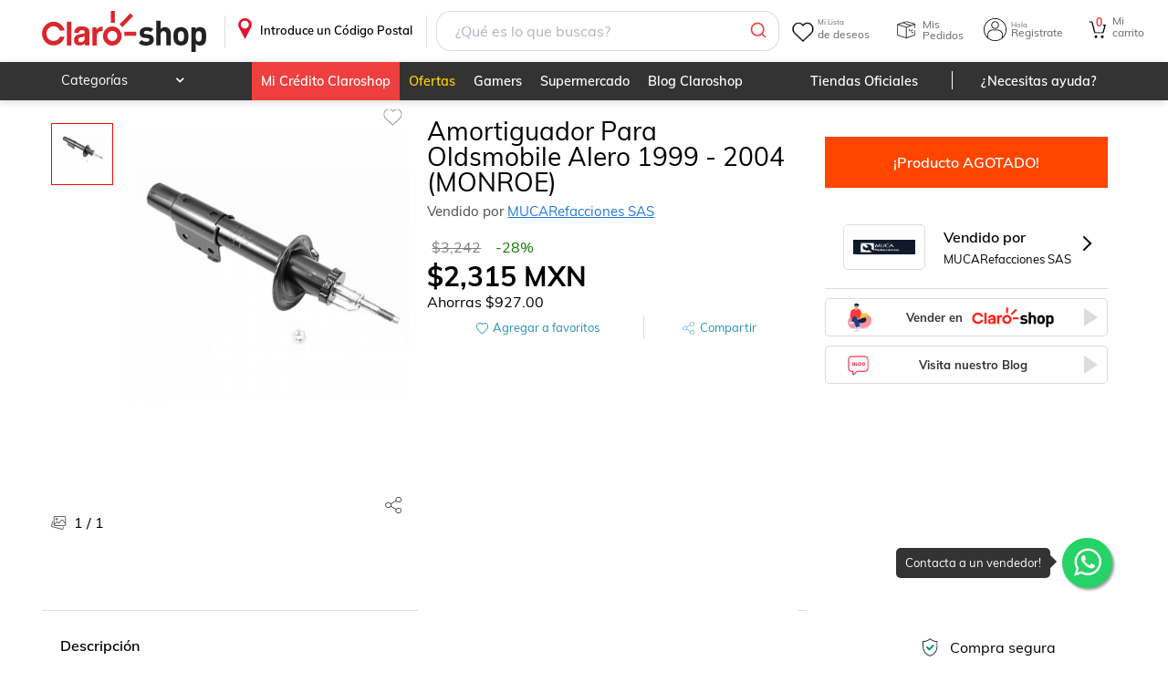

--- FILE ---
content_type: text/css; charset=UTF-8
request_url: https://www.claroshop.com/home/_next/static/css/c43292c14c5f6812.css
body_size: 23888
content:
a,abbr,acronym,address,applet,article,aside,audio,b,big,blockquote,body,canvas,caption,center,cite,code,dd,del,details,dfn,div,dl,dt,em,embed,fieldset,figcaption,figure,footer,form,h1,h2,h3,h4,h5,h6,header,hgroup,html,i,iframe,img,ins,kbd,label,legend,li,mark,menu,nav,object,ol,output,p,pre,q,ruby,s,samp,section,small,span,strike,strong,sub,summary,sup,table,tbody,td,tfoot,th,thead,time,tr,tt,u,ul,var,video{margin:0;padding:0;border:0;font:inherit;font-size:100%;vertical-align:baseline}html{line-height:1}table{border-collapse:collapse;border-spacing:0}caption,td,th{text-align:left;font-weight:400;vertical-align:middle}blockquote,q{quotes:none}blockquote:after,blockquote:before,q:after,q:before{content:"";content:none}article,aside,details,figcaption,figure,footer,header,hgroup,main,menu,nav,section,summary{display:block}:root{--color-rojo:red;--color-rojo-pale:red;--header-background-sup:#eb0028;--header-background-inf:#fff;--search-button-bg:#fff;--color-header-sup:#fff;--color-header-two-sup:#fff;--color-header-inf:grey;--image-logo-url:url(/img/logo_blc.svg);--image-logo-two-url:url(/img/logo-sears.svg);--image-cart-url:url(/img/bolsa-white.png);--image-cart-two-url:url(/img/bolsa-sanborns.svg);--image-search-url:url(/img/searchRed.png);--image-pin-header-url:url(/theme/sanborns/pinHeader.svg);--image-pin-header-invert:invert(1);--icon-my-account:url(/img/iconosBlanco/cuenta_blc.svg);--icon-my-account-two:url(/img/iconosBlanco/cuenta_blc.svg);--icon-my-wishlist:url(/img/iconosBlanco/lista_deseos_blc.svg);--icon-my-wishlist-two:url(/img/favoritos_off.png);--icon-my-shops:url(/img/iconosBlanco/pedidos_blc.svg);--icon-my-shops-two:url(/img/iconosBlanco/pedidos_blc.svg);--slick-prev:url(/theme/sanborns/flecha-back-32px.png);--slick-next:url(/theme/sanborns/flecha-next-32px.png);--slick-hover:1}.desktopView,.fullHeader{--color-rojo-pale:red}header{background:#fff;color:var(--color-rojo-pale);box-sizing:border-box;align-items:center;top:0;width:100vw;z-index:4;flex-wrap:wrap;position:relative;display:flex}header .showDescktop{flex-direction:column;padding:0;height:110px}header .showMovil{flex-direction:column;padding:10px 5px;min-height:45px}header .showDescktop,header .showMovil{display:none!important}header .showDescktop{width:100vw}@media only screen and (min-width:781px){header .showDescktop{display:flex!important}}header .showMovil{width:calc(100vw - 12px)}@media only screen and (max-width:780px){header .showMovil{display:flex!important}}.login{color:#fff;text-align:right}.boxClaroShop,.boxContacto,.boxRedes,.boxServicioCliente{display:inline-block;height:100%;min-height:270px;padding:10px 20px 30px;text-align:left;vertical-align:top}@media only screen and (max-width:960px){.boxClaroShop,.boxContacto,.boxRedes,.boxServicioCliente{box-sizing:border-box;padding:10px 40px 30px;width:49%;text-align:center}}@media only screen and (max-width:480px){.boxClaroShop,.boxContacto,.boxRedes,.boxServicioCliente{height:auto;min-height:auto;padding:10px 40px;width:100%}}.boxClaroShop h4,.boxClaroShop p,.boxContacto h4,.boxContacto p,.boxRedes h4,.boxRedes p,.boxServicioCliente h4,.boxServicioCliente p{color:#333;font-size:.9rem;padding:16px 0}.is-dark-mode .boxClaroShop h4,.is-dark-mode .boxClaroShop p,.is-dark-mode .boxContacto h4,.is-dark-mode .boxContacto p,.is-dark-mode .boxRedes h4,.is-dark-mode .boxRedes p,.is-dark-mode .boxServicioCliente h4,.is-dark-mode .boxServicioCliente p{color:#ededed}@media only screen and (max-width:960px){.boxClaroShop h4,.boxClaroShop p,.boxContacto h4,.boxContacto p,.boxRedes h4,.boxRedes p,.boxServicioCliente h4,.boxServicioCliente p{background:transparent;text-align:center;margin-bottom:0;cursor:default}}@media only screen and (max-width:480px){.boxClaroShop h4,.boxClaroShop p,.boxContacto h4,.boxContacto p,.boxRedes h4,.boxRedes p,.boxServicioCliente h4,.boxServicioCliente p{background:var(--color-gris-borde);text-align:center;border-radius:5px;cursor:pointer}.boxClaroShop h4.active+ul,.boxClaroShop p.active+ul,.boxContacto h4.active+ul,.boxContacto p.active+ul,.boxRedes h4.active+ul,.boxRedes p.active+ul,.boxServicioCliente h4.active+ul,.boxServicioCliente p.active+ul{transition:all .3s;max-height:100%;overflow:hidden}}.boxClaroShop ul li,.boxContacto ul li,.boxRedes ul li,.boxServicioCliente ul li{color:#555;font-size:.8rem;padding:7px 0}.is-dark-mode .boxClaroShop ul li,.is-dark-mode .boxContacto ul li,.is-dark-mode .boxRedes ul li,.is-dark-mode .boxServicioCliente ul li{color:#fff}.boxClaroShop ul li a,.boxContacto ul li a,.boxRedes ul li a,.boxServicioCliente ul li a{color:#555;font-size:.8rem;padding:7px 2px 7px 0;text-decoration:none}.boxClaroShop ul li a:hover,.boxContacto ul li a:hover,.boxRedes ul li a:hover,.boxServicioCliente ul li a:hover{text-decoration:underline;color:#4990e2}.is-dark-mode .boxClaroShop ul li a,.is-dark-mode .boxContacto ul li a,.is-dark-mode .boxRedes ul li a,.is-dark-mode .boxServicioCliente ul li a{color:#aaa}.boxClaroShop ul li.icoCha:before,.boxContacto ul li.icoCha:before,.boxRedes ul li.icoCha:before,.boxServicioCliente ul li.icoCha:before{content:"";font-family:FontAwesome;margin-right:5px}.boxClaroShop ul li.icoCha a:hover,.boxContacto ul li.icoCha a:hover,.boxRedes ul li.icoCha a:hover,.boxServicioCliente ul li.icoCha a:hover{padding-left:0}@media only screen and (max-width:960px){.boxClaroShop ul,.boxContacto ul,.boxRedes ul,.boxServicioCliente ul{max-height:100%;width:auto}}@media only screen and (max-width:480px){.boxClaroShop ul,.boxContacto ul,.boxRedes ul,.boxServicioCliente ul{transition:all .3s;max-height:0;overflow:hidden}}.sliderView .cardProduct,.sliderView .cardRecomended{height:calc(100% - 20px);width:100%}.sliderView .contDataCard .h4{text-overflow:ellipsis;overflow:hidden;-webkit-line-clamp:2;-webkit-box-orient:vertical;display:-webkit-box;word-break:break-word!important}.sliderView .contDataCard .h5{text-overflow:ellipsis;overflow:hidden;white-space:nowrap}.sliderView .slick-track{display:flex;flex-direction:row;flex-wrap:wrap;margin-left:0;margin-right:0}.sliderView .slick-slide{height:auto}.sliderView .slick-slide>*{height:100%}.cardGrid{flex-direction:row;display:flex;flex-wrap:wrap}.contRecomendation{padding:0;box-sizing:border-box}.contRecomendation.container{padding:0 20px;max-width:96%}.contRecomendation .borderRed{border-bottom:2px solid red;width:85%;margin-left:auto;margin-right:auto}:global(.desktopView) .contRecomendation .borderRed{width:50%;margin-left:40px;margin-right:auto}.contRecomendation h2{text-transform:uppercase}.contRecomendation h2,.contRecomendation p.h3{font-size:22px;text-align:left;width:100%;display:flex;flex-direction:row;padding:10px;box-sizing:border-box}:global(.is-dark-mode) .contRecomendation h2,:global(.is-dark-mode) .contRecomendation p.h3{color:#fff}.contRecomendation .borderT{width:30%;margin-right:auto;margin-left:25px;border-top:2px solid var(--color-rojo-pale)}.contRecomendation p.h3{display:flex;flex-direction:row;align-items:flex-end;margin-bottom:0;text-transform:uppercase}.contRecomendation p.h3 a{font-size:13px;display:inline-block;padding:0 10px;width:auto;text-decoration:underline;text-transform:capitalize}.contRecomendation p.h3 a:after{content:none}.contRecomendation a{color:inherit;text-decoration:none;text-align:left}.contRecomendation a p{margin:10px 0}.contRecomendation .btn.rojo{max-width:200px;margin:20px auto}.aa-Form{flex-direction:row-reverse;background-color:transparent!important;border:none!important}.aa-Form .aa-InputWrapper{border-radius:16px 0 0 16px}.aa-Form .aa-InputWrapper input{padding:10px 20px;border-radius:16px 0 0 16px;margin-right:-5px;border-left:1px solid #ddd}.aa-Form .aa-InputWrapper input,.aa-Form .aa-InputWrapperPrefix{border-top:1px solid #ddd;border-bottom:1px solid #ddd;background-color:#fff}.aa-Form .aa-InputWrapperPrefix{border-right:1px solid #ddd;border-radius:0 16px 16px 0}.aa-Form .aa-InputWrapperPrefix .aa-Label svg{color:var(--color-rojo-pale)!important;border:none}.aa-Form .aa-InputWrapperSuffix{display:none}.aa-Form:focus-within{box-shadow:none!important;outline:none!important}.aa-Panel{z-index:4;top:48px;left:462.047px;right:411.047px;width:unset;maxWidth:unset}.noShowing{left:-100%!important}@media screen and (max-width:720px){.aa-Panel{top:84px!important;left:22px;right:22px}.aa-Autocomplete{padding:5px 10px 10px!important}.aa-Autocomplete button.aa-DetachedSearchButton{border-radius:20px;flex-direction:row-reverse;border:1px solid #a3a6aa;background-color:#fff;color:#737373;height:35px}.aa-Autocomplete button.aa-DetachedSearchButton .aa-DetachedSearchButtonIcon svg{color:var(--color-rojo-pale)!important;border:none}.aa-Autocomplete button.aa-DetachedSearchButton .aa-DetachedSearchButtonPlaceholder{width:100%;display:flex;text-align:end;padding:0 17px;font-size:13.2px}.aa-Autocomplete button.aa-DetachedSearchButton .aa-DetachedSearchButtonQuery{display:none}}.sectionHome,.sectionHome>div{display:flex;flex-direction:column;padding-bottom:50px}.sectionHome section{width:calc(100vw - 10px)}.desktopView .sectionHome{padding-bottom:0}.sectionHome .homePosition1{order:1}.sectionHome .homePosition2{order:2}.sectionHome .homePosition3{order:3}.sectionHome .homePosition4{order:4}.sectionHome .homePosition5{order:5}.sectionHome .homePosition6{order:6}.sectionHome .homePosition7{order:7}.sectionHome .homePosition8{order:8}.sectionHome .homePosition9{order:9}.sectionHome .homePosition10{order:10}.sectionHome .homePosition11{order:11}.sectionHome .homePosition12{order:12}.sectionHome .homePosition13{order:13}.sectionHome .homePosition14{order:14}.sectionHome .homePosition15{order:15}.sectionHome .homePosition16{order:16}.sectionHome .homePosition17{order:17}.sectionHome .homePosition18{order:18}.sectionHome .homePosition19{order:19}.sectionHome .homePosition20{order:20}.sectionHome .homePosition100{order:100}.sectionHome .homePosition101{order:101}.sectionHome .homePosition102{order:102}.seccionTiendasHome{padding-top:20px;margin-bottom:50px;padding-bottom:20px}.tituloTiendas{text-align:left;font-size:25px;font-weight:600;padding-left:10px}.bxDejanos{width:60%;margin-right:auto;margin-left:30px;border-top:2px solid var(--color-rojo-pale)}.promotionA1,.promotionA2,.promotionA3,.promotionA4,.promotionA5,.promotionA6,.promotionAD{display:flex;flex-direction:row;flex-wrap:wrap;padding:10px 0;box-sizing:border-box;width:100%}.promotionA1 a,.promotionA2 a,.promotionA3 a,.promotionA4 a,.promotionA5 a,.promotionA6 a,.promotionAD a{display:flex;margin:10px;width:100%}.promotionA1 img,.promotionA2 img,.promotionA3 img,.promotionA4 img,.promotionA5 img,.promotionA6 img,.promotionAD img{width:100%;height:auto;object-fit:contain;object-position:top}.promotionA1 .link0{max-width:calc(50% - 20px)}.promotionA1 .link1,.promotionA1 .link2{max-width:calc(25% - 20px)}@media only screen and (max-width:830px){.promotionA1 .link0{max-width:calc(100% - 20px)}.promotionA1 .link1,.promotionA1 .link2{max-width:calc(50% - 20px)}}.promotionA2 .link0,.promotionA2 .link1,.promotionA2 .link2{max-width:calc(33.3% - 20px)}@media only screen and (max-width:830px){.promotionA2 .link0,.promotionA2 .link1,.promotionA2 .link2{max-width:calc(100% - 20px)}}.promotionA3 .link0,.promotionA3 .link1{max-width:calc(28% - 20px)}.promotionA3 .link2{max-width:calc(44% - 20px)}@media only screen and (max-width:830px){.promotionA3 .link0,.promotionA3 .link1{max-width:calc(50% - 20px)}.promotionA3 .link2{max-width:calc(100% - 20px)}}.promotionA4 .link0,.promotionA4 .link1{max-width:calc(50% - 20px)}@media only screen and (max-width:830px){.promotionA4 .link0,.promotionA4 .link1{max-width:calc(100% - 20px)}}.promotionA5 .link0,.promotionA5 .link1,.promotionA5 .link2,.promotionA5 .link3{max-width:calc(25% - 20px)}@media only screen and (max-width:830px){.promotionA5 .link0,.promotionA5 .link1,.promotionA5 .link2,.promotionA5 .link3{max-width:calc(50% - 20px)}}.promotionA6 .link0,.promotionA6 .link1,.promotionA6 .link2,.promotionA6 .link3,.promotionA6 .link4{max-width:calc(20% - 20px)}@media only screen and (max-width:830px){.promotionA6 .link0,.promotionA6 .link1,.promotionA6 .link3,.promotionA6 .link4{max-width:calc(50% - 20px)}.promotionA6 .link2{max-width:calc(100% - 20px)}}.promotionAD .link0{max-width:calc(100% - 20px)}.contSlider{overflow:hidden}.sliderPrincipal{max-height:inherit;aspect-ratio:15/7}.desktopView .sliderPrincipal{margin-top:20px}@media only screen and (max-width:480px){.desktopView .sliderPrincipal{margin-top:0}}.desktopView .sliderPrincipal .container{padding:0}.sliderPrincipal .contSlideP img{aspect-ratio:15/7;border-radius:0}.sliderPrincipal .slick-slide{height:auto;box-sizing:border-box}.sliderPrincipal .slick-slide img{height:100%;margin:auto;width:95%;max-height:inherit;box-sizing:border-box;min-height:210px}.desktopView .sliderPrincipal .slick-slide img{width:100%}@media only screen and (max-width:780px){.sliderPrincipal .slick-slide img{object-fit:fill;min-height:210px}}@media only screen and (max-width:480px){.sliderPrincipal .slick-slide img{margin-top:6px;min-height:150px}}.oldVersionSlider{width:100%;display:flex;flex-direction:column;margin:10px auto;padding:0 20px;object-fit:scale-down;max-width:1065px}.oldVersionSlider a{display:block;margin-bottom:10px;width:100%}.oldVersionSlider a:last-child{margin-bottom:0}.oldVersionSlider a img{height:auto;margin:auto;width:100%;max-width:1024px;box-sizing:border-box;object-fit:contain;aspect-ratio:16/9}.contenedorFiltros .titulo{display:flex;padding-bottom:10%}.contenedorFiltros .titulo .h2{font-weight:600;font-size:16px;padding-top:16%;width:50%}@media only screen and (max-width:780px){.contenedorFiltros .titulo .h2{text-align:left}}.contenedorFiltros .titulo p{text-align:right;text-decoration:underline;padding-top:16%;width:50%;cursor:pointer;display:flex;justify-content:flex-end}.contenedorFiltros .titulo p:before{content:" ";width:22px;height:22px;background:url(/theme/default/icon-eliminar-blue.svg) no-repeat!important;cursor:pointer;display:block;margin-right:15px}.contenedorFiltros .seccionOrdenar{background:#fff;width:98%;padding-bottom:10px}.contenedorFiltros .seccionOrdenar .titulo{text-align:left;padding-bottom:10px}.contenedorFiltros .seccionOrdenar .titulo h4{margin-left:10px;color:#000;font-size:16px;font-weight:700}.is-dark-mode .contenedorFiltros .seccionOrdenar{background:transparent}.is-dark-mode .contenedorFiltros .seccionOrdenar .titulo h4{color:var(--color-text-placeholder-dm)}.contenedorFiltros .seccionOrdenar .pushOrden{width:100%;display:flex;margin-left:1%;margin-top:1%;margin-bottom:1%;font-size:13px}.contenedorFiltros .seccionOrdenar .pushOrden span{border-radius:20px;padding:2px 4px;margin-right:7px;cursor:pointer;display:flex;align-items:center}@media only screen and (max-width:480px){.contenedorFiltros .seccionOrdenar .pushOrden span{padding:5px;font-size:13px}}@media only screen and (max-width:320px){.contenedorFiltros .seccionOrdenar .pushOrden span{padding:5px;font-size:12px}}.contenedorFiltros .seccionOrdenar .pushOrden span.push{border:1px solid gray;color:gray}.is-dark-mode .contenedorFiltros .seccionOrdenar .pushOrden span{background:#fff}.contenedorFiltros .seccionOrdenar .pushOrden span.activar{border:1px solid red;color:#fff;background:var(--color-rojo-pale)}.contenedorFiltros .sinBorde{border-top:none!important}.contenedorFiltros .seccionEstrellas{padding-top:5%;padding-bottom:5%;margin-top:2%;width:100%;border-top:1px solid var(--color-gris-borde)}@media only screen and (max-width:780px){.contenedorFiltros .seccionEstrellas{margin-top:2%}}@media only screen and (max-width:480px){.contenedorFiltros .seccionEstrellas{margin-top:3%}}.contenedorFiltros .seccionEstrellas .cajaEstrellas{display:flex;width:100%}.contenedorFiltros .seccionEstrellas .cajaEstrellas .predeterminada{width:90%;text-align:left}.contenedorFiltros .seccionEstrellas .cajaEstrellas .estrellas{width:82%;text-align:left;margin-left:1px;display:flex;align-items:center}@media only screen and (max-width:960px){.contenedorFiltros .seccionEstrellas .cajaEstrellas .estrellas{margin-top:1%;margin-bottom:1%}}@media only screen and (max-width:780px){.contenedorFiltros .seccionEstrellas .cajaEstrellas .estrellas{padding-top:1%;padding-bottom:2%}}@media only screen and (max-width:480px){.contenedorFiltros .seccionEstrellas .cajaEstrellas .estrellas{width:84%}}@media only screen and (max-width:320px){.contenedorFiltros .seccionEstrellas .cajaEstrellas .estrellas{width:86%}}.contenedorFiltros .seccionEstrellas .cajaEstrellas .estrellas p{color:#000;font-weight:500;padding-left:5px}.contenedorFiltros .seccionEstrellas .cajaEstrellas .estrellas span.start:before{content:"";font-family:FontAwesome;font-weight:700;padding:1px;color:#bdbdbd;font-size:20px}@media only screen and (max-width:320px){.contenedorFiltros .seccionEstrellas .cajaEstrellas .estrellas span.start:before{font-size:18px}}.contenedorFiltros .seccionEstrellas .cajaEstrellas .estrellas span.startYellow:before{content:"";font-family:FontAwesome;font-weight:700;padding:1px;color:var(--color-gold);filter:sepia(100%) hue-rotate(0deg) saturate(400%);font-size:15px}.contenedorFiltros .seccionEstrellas .cajaEstrellas .cajaSwitch{width:10%}@media only screen and (max-width:960px){.contenedorFiltros .seccionEstrellas .cajaEstrellas .cajaSwitch{margin-top:2%;margin-bottom:2%}}@media only screen and (max-width:780px){.contenedorFiltros .seccionEstrellas .cajaEstrellas .cajaSwitch{padding-top:2%;padding-bottom:1%;position:relative;left:-2px}}.contenedorFiltros .seccionEstrellas .cajaEstrellas .cajaSwitch label{pointer-events:none}.contenedorFiltros .seccionEstrellas .cajaEstrellas .cajaSwitch label .input{display:none}.contenedorFiltros .seccionEstrellas .cajaEstrellas .cajaSwitch label .input:checked+.toggle{box-shadow:0 8px 14px 0 rgba(18,51,215,.12);background:var(--color-rojo-pale)}.contenedorFiltros .seccionEstrellas .cajaEstrellas .cajaSwitch label .input:checked+.toggle>.selector{left:calc(100% - 18px);background-color:#fff}.contenedorFiltros .seccionEstrellas .cajaEstrellas .cajaSwitch label .toggle{position:relative;width:40px;height:18px;background-color:#red;border-radius:999px;margin:auto;cursor:pointer;pointer-events:all;box-shadow:0 8px 14px 0 rgba(215,60,18,.12);background:#c5d0de}.contenedorFiltros .seccionEstrellas .cajaEstrellas .cajaSwitch label .toggle .selector{width:15px;height:15px;position:absolute;top:50%;left:2px;transform:translateY(-53%);background-color:#fff;transition:left .25s ease;border-radius:50%}.contenedorFiltros .seccionEstrellas .cajaEstrellas .cajaSwitch .switch{position:relative;display:inline-block;width:60px;height:28px}.contenedorFiltros .seccionEstrellas .cajaEstrellas .cajaSwitch .switch input{opacity:0;width:0;height:0}.contenedorFiltros .seccionEstrellas .cajaEstrellas .cajaSwitch .slider{position:absolute;cursor:pointer;top:0;left:0;right:0;bottom:0;background-color:#ccc;transition:.4s}.contenedorFiltros .seccionEstrellas .cajaEstrellas .cajaSwitch .slider:before{position:absolute;content:"";height:20px;width:20px;left:4px;bottom:4px;background-color:#fff;transition:.4s}.contenedorFiltros .seccionEstrellas .cajaEstrellas .cajaSwitch .slider.round{border-radius:34px}.contenedorFiltros .seccionEstrellas .cajaEstrellas .cajaSwitch .slider.round:before{border-radius:50%}.contenedorFiltros .seccionEstrellas .cajaEstrellas .cajaSwitch input:checked+.slider{background-color:var(--color-rojo-pale)}.contenedorFiltros .seccionEstrellas .cajaEstrellas .cajaSwitch input:focus+.slider{box-shadow:0 0 1px #b3b3b3}.contenedorFiltros .seccionEstrellas .cajaEstrellas .cajaSwitch input:checked+.slider:before{transform:translateX(26px)}.contenedorFiltros .seccionFulfillment{margin-top:2%;align-items:center;padding-top:12px;border-top:1px solid var(--color-gris-borde)}@media only screen and (max-width:480px){.contenedorFiltros .seccionFulfillment{margin-top:3%}}.contenedorFiltros .seccionFulfillment .cajaFulfillment{display:flex;margin-left:2%;align-items:center}@media only screen and (max-width:960px){.contenedorFiltros .seccionFulfillment .cajaFulfillment{margin-top:2%;margin-bottom:2%}}@media only screen and (max-width:780px){.contenedorFiltros .seccionFulfillment .cajaFulfillment{margin-top:2%;margin-bottom:2%}}@media only screen and (max-width:480px){.contenedorFiltros .seccionFulfillment .cajaFulfillment{margin-right:2%}}.contenedorFiltros .seccionFulfillment .cajaFulfillment .cajaTexto{width:80%;text-align:left;color:#626262}.contenedorFiltros .seccionFulfillment .cajaFulfillment .cajaTexto .express{width:100px}@media only screen and (max-width:480px){.contenedorFiltros .seccionFulfillment .cajaFulfillment .cajaTexto{width:83%}}@media only screen and (max-width:320px){.contenedorFiltros .seccionFulfillment .cajaFulfillment .cajaTexto{width:85%}}.contenedorFiltros .seccionFulfillment .cajaFulfillment .cajaSwitch{width:10%}@media only screen and (max-width:780px){.contenedorFiltros .seccionFulfillment .cajaFulfillment .cajaSwitch{padding-top:2%;padding-bottom:1%}}.contenedorFiltros .seccionFulfillment .cajaFulfillment .cajaSwitch .switch{position:relative;display:inline-block;width:60px;height:28px}.contenedorFiltros .seccionFulfillment .cajaFulfillment .cajaSwitch .switch input{opacity:0;width:0;height:0}.contenedorFiltros .seccionFulfillment .cajaFulfillment .cajaSwitch .switch .slider{position:absolute;cursor:pointer;top:0;left:0;right:0;bottom:0;background-color:#ccc;transition:.4s}.contenedorFiltros .seccionFulfillment .cajaFulfillment .cajaSwitch .switch .slider:before{position:absolute;content:"";height:20px;width:20px;left:4px;bottom:4px;background-color:#fff;transition:.4s}.contenedorFiltros .seccionFulfillment .cajaFulfillment .cajaSwitch .switch .slider.round{border-radius:34px}.contenedorFiltros .seccionFulfillment .cajaFulfillment .cajaSwitch .switch .slider.round:before{border-radius:50%}.contenedorFiltros .seccionFulfillment .cajaFulfillment .cajaSwitch .switch input:checked+.slider{background-color:#096}.contenedorFiltros .seccionFulfillment .cajaFulfillment .cajaSwitch .switch input:focus+.slider{box-shadow:0 0 1px #b3b3b3}.contenedorFiltros .seccionFulfillment .cajaFulfillment .cajaSwitch .switch input:checked+.slider:before{transform:translateX(26px)}.contenedorFiltros .seccionFulfillment .cajaFulfillment label{pointer-events:none}.contenedorFiltros .seccionFulfillment .cajaFulfillment label .input{display:none}.contenedorFiltros .seccionFulfillment .cajaFulfillment label .input:checked+.toggle{box-shadow:0 8px 14px 0 rgba(18,51,215,.12);background:#30cea8}.contenedorFiltros .seccionFulfillment .cajaFulfillment label .input:checked+.toggle>.selector{left:calc(100% - 18px);background-color:#fff}.contenedorFiltros .seccionFulfillment .cajaFulfillment label .toggle{position:relative;width:40px;height:18px;background-color:#red;border-radius:999px;margin:auto;cursor:pointer;pointer-events:all;box-shadow:0 8px 14px 0 rgba(0,92,61,.12);background:#c5d0de}.contenedorFiltros .seccionFulfillment .cajaFulfillment label .toggle .selector{width:15px;height:15px;position:absolute;top:50%;left:2px;transform:translateY(-53%);background-color:#fff;transition:left .25s ease;border-radius:50%}.contenedorFiltros .seccionEnvioFiltros{align-items:center;padding-top:15px;padding-bottom:15px;border-top:1px solid var(--color-gris-borde)}@media only screen and (max-width:480px){.contenedorFiltros .seccionEnvioFiltros{margin-top:3%}}.contenedorFiltros .seccionEnvioFiltros .cajaEnvio{display:flex;margin-left:2%;align-items:center}@media only screen and (max-width:480px){.contenedorFiltros .seccionEnvioFiltros .cajaEnvio{margin-right:2%;margin-top:2%}}.contenedorFiltros .seccionEnvioFiltros .cajaEnvio .cajaTexto{width:80%;text-align:left;color:#096;font-weight:500}.contenedorFiltros .seccionEnvioFiltros .cajaEnvio .cajaTexto p{font-size:12px;display:flex;align-items:center;font-weight:500}.contenedorFiltros .seccionEnvioFiltros .cajaEnvio .cajaTexto p:before{content:"";width:22px;height:18px;background:url(/theme/default/camion-de-reparto.svg) no-repeat!important;cursor:pointer;display:block;padding-right:10px}.is-dark-mode .contenedorFiltros .seccionEnvioFiltros .cajaEnvio .cajaTexto{color:var(--color-text-placeholder-dm)}@media only screen and (max-width:960px){.contenedorFiltros .seccionEnvioFiltros .cajaEnvio .cajaTexto{margin-top:2%;margin-bottom:2%}}@media only screen and (max-width:780px){.contenedorFiltros .seccionEnvioFiltros .cajaEnvio .cajaTexto{padding-bottom:2%;padding-top:2%}}@media only screen and (max-width:480px){.contenedorFiltros .seccionEnvioFiltros .cajaEnvio .cajaTexto{width:83%}}@media only screen and (max-width:320px){.contenedorFiltros .seccionEnvioFiltros .cajaEnvio .cajaTexto{width:85%}}.contenedorFiltros .seccionEnvioFiltros .cajaEnvio .cajaSwitch{width:10%}@media only screen and (max-width:780px){.contenedorFiltros .seccionEnvioFiltros .cajaEnvio .cajaSwitch{padding-top:2%;padding-bottom:1%}}.contenedorFiltros .seccionEnvioFiltros .cajaEnvio .cajaSwitch .switch{position:relative;display:inline-block;width:60px;height:28px}.contenedorFiltros .seccionEnvioFiltros .cajaEnvio .cajaSwitch .switch input{opacity:0;width:0;height:0}.contenedorFiltros .seccionEnvioFiltros .cajaEnvio .cajaSwitch .switch .slider{position:absolute;cursor:pointer;top:0;left:0;right:0;bottom:0;background-color:#ccc;transition:.4s}.contenedorFiltros .seccionEnvioFiltros .cajaEnvio .cajaSwitch .switch .slider:before{position:absolute;content:"";height:20px;width:20px;left:4px;bottom:4px;background-color:#fff;transition:.4s}.contenedorFiltros .seccionEnvioFiltros .cajaEnvio .cajaSwitch .switch .slider.round{border-radius:34px}.contenedorFiltros .seccionEnvioFiltros .cajaEnvio .cajaSwitch .switch .slider.round:before{border-radius:50%}.contenedorFiltros .seccionEnvioFiltros .cajaEnvio .cajaSwitch .switch input:checked+.slider{background-color:var(--color-rojo-pale)}.contenedorFiltros .seccionEnvioFiltros .cajaEnvio .cajaSwitch .switch input:focus+.slider{box-shadow:0 0 1px #b3b3b3}.contenedorFiltros .seccionEnvioFiltros .cajaEnvio .cajaSwitch .switch input:checked+.slider:before{transform:translateX(26px)}.contenedorFiltros .seccionEnvioFiltros .cajaEnvio label{pointer-events:none}.contenedorFiltros .seccionEnvioFiltros .cajaEnvio label .input{display:none}.contenedorFiltros .seccionEnvioFiltros .cajaEnvio label .input:checked+.toggle{box-shadow:0 8px 14px 0 rgba(18,51,215,.12);background:#30cea8}.contenedorFiltros .seccionEnvioFiltros .cajaEnvio label .input:checked+.toggle>.selector{left:calc(100% - 18px);background-color:#fff}.contenedorFiltros .seccionEnvioFiltros .cajaEnvio label .toggle{position:relative;width:40px;height:18px;background-color:var(--color-rojo-pale);border-radius:999px;margin:auto;cursor:pointer;pointer-events:all;box-shadow:0 8px 14px 0 rgba(215,60,18,.12);background:#c5d0de}.contenedorFiltros .seccionEnvioFiltros .cajaEnvio label .toggle .selector{width:15px;height:15px;position:absolute;top:50%;left:2px;transform:translateY(-53%);background-color:#fff;transition:left .25s ease;border-radius:50%}.contenedorFiltros .seccionPrecio{align-items:center;margin-left:5px;padding-bottom:30px;padding-top:20px}@media only screen and (max-width:780px){.contenedorFiltros .seccionPrecio{padding-top:10px}}@media only screen and (max-width:480px){.contenedorFiltros .seccionPrecio{padding-top:10px}}.contenedorFiltros .seccionPrecio .texto{text-align:left;color:#000;font-weight:700}.is-dark-mode .contenedorFiltros .seccionPrecio .texto{color:var(--color-text-placeholder-dm)}.contenedorFiltros .seccionPrecio .precios{margin-top:2%;text-align:left;display:flex}.contenedorFiltros .seccionPrecio .precios label{position:relative;color:#939393;font-weight:500;margin-left:5px}.contenedorFiltros .seccionPrecio .precios input{border:transparent;border-bottom:1px solid rgba(0,0,0,.2);margin-right:3%;-webkit-appearance:none;-moz-appearance:none;appearance:none;outline:none;text-align:center;width:55%}@media only screen and (max-width:480px){.contenedorFiltros .seccionPrecio .precios input{width:35%}}.contenedorFiltros .seccionPrecio .precios input:active,.contenedorFiltros .seccionPrecio .precios input:focus{outline-offset:0;border-left:transparent;border-right:transparent;border-top:transparent}.contenedorFiltros .seccionPrecio .precios input::-webkit-input-placeholder{text-align:center;line-height:100px}.contenedorFiltros .botonFiltrarDes{padding:0 20px;width:calc(100% - 5px);background:#fff;height:70px;align-content:center;align-items:center;left:-13px;position:relative}.is-dark-mode .contenedorFiltros .botonFiltrarDes{background:transparent}.contenedorFiltros .botonFiltrarDes button.bFiltrar{margin-top:1%;width:100%;box-sizing:border-box;display:flex;flex-direction:row;align-items:center;justify-content:center;border-radius:6px;margin-bottom:10px;background:var(--color-rojo-pale);color:#fff;font-size:16px;font-weight:500;text-decoration:none;padding:8px 16px;cursor:pointer;height:40px;border:1px solid transparent;outline:none}.contenedorFiltros .contentModal{border-top:1px solid var(--color-gris-borde);border-bottom:1px solid var(--color-gris-borde)}.contenedorFiltros .contentModal .seccionSuperior{padding-top:5%}.contenedorFiltros .contentModal .seccionSuperior .h2,.contenedorFiltros .contentModal .seccionSuperior h2{font-weight:700;text-align:left;padding-left:10px;font-size:16px}.contenedorFiltros .contentModal .iteracion{padding-bottom:3%;padding-top:2%}.contenedorFiltros .contentModal .iteracion ul li{padding:10px 6px;text-align:left;margin-left:1%;text-transform:capitalize}.contenedorFiltros .contentModal .iteracion ul li label{cursor:pointer}.contenedorFiltros .contentModal .iteracion ul li .radio{float:right;width:15px;border-color:transparent;visibility:visible;height:14px}.contenedorFiltros .contentModal .iteracion ul li input[type=radio]:after{width:13px;height:13px;border-radius:15px;top:-1px;left:0;position:relative;content:"";display:inline-block;visibility:visible}.contenedorFiltros .contentModal .iteracion ul li input[type=radio]:checked:after{width:13px;height:13px;border-radius:15px;top:-1px;left:-1px;position:relative;background-color:var(--color-rojo-pale);content:"";display:inline-block;visibility:visible;border:2px solid #fff}.contenedorFiltros .contentModalCategoria{border-top:1px solid var(--color-gris-borde)}.contenedorFiltros .contentModalCategoria .seccionSuperior{padding-top:5%}.contenedorFiltros .contentModalCategoria .seccionSuperior .h2,.contenedorFiltros .contentModalCategoria .seccionSuperior h2{font-weight:700;text-align:left;padding-left:10px;font-size:16px}.contenedorFiltros .contentModalCategoria .iteracion{padding:10px 0 20px}.contenedorFiltros .contentModalCategoria .iteracion ul{overflow:auto}.contenedorFiltros .contentModalCategoria .iteracion ul li{padding:10px 6px;text-align:left;margin-left:1%}.contenedorFiltros .contentModalCategoria .iteracion ul li label{cursor:pointer}.contenedorFiltros .contentModalCategoria .iteracion ul li .radio{float:right;width:15px;border-color:transparent;visibility:visible;height:14px}.contenedorFiltros .contentModalCategoria .iteracion ul li input[type=radio]:after{width:13px;height:13px;border-radius:15px;top:-1px;left:0;position:relative;content:"";display:inline-block;visibility:visible}.contenedorFiltros .contentModalCategoria .iteracion .boxVerMasCategorias{text-align:left;padding-top:2%;padding-bottom:1%;padding-left:3%}.contenedorFiltros .contentModalCategoria .iteracion .boxVerMasCategorias .textoVerMas,.contenedorFiltros .contentModalCategoria .iteracion .boxVerMasCategorias .textoVerMenos{text-decoration:underline;color:#2591b4;cursor:pointer}.contenedorFiltros .contentModalMarca{border-top:1px solid var(--color-gris-borde)}.contenedorFiltros .contentModalMarca .seccionSuperior{padding-top:5%}.contenedorFiltros .contentModalMarca .seccionSuperior .h2,.contenedorFiltros .contentModalMarca .seccionSuperior h2{font-weight:700;text-align:left;padding-left:10px;font-size:16px}.contenedorFiltros .contentModalMarca .iteracion{padding:10px 0 20px}.contenedorFiltros .contentModalMarca .iteracion ul{max-height:490px;overflow:auto}.contenedorFiltros .contentModalMarca .iteracion ul li{padding:10px 6px;text-align:left;margin-left:1%}.contenedorFiltros .contentModalMarca .iteracion ul li label{cursor:pointer}.contenedorFiltros .contentModalMarca .iteracion ul li .radio{float:right;width:15px;border-color:transparent;visibility:visible;height:14px}.contenedorFiltros .contentModalMarca .iteracion ul li input[type=radio]:after{width:13px;height:13px;border-radius:15px;top:-1px;left:0;position:relative;content:"";display:inline-block;visibility:visible}.contenedorFiltros .contentModalMarca .iteracion ul li input[type=radio]:checked:after{width:13px;height:13px;border-radius:15px;top:-1px;left:-1px;position:relative;background-color:var(--color-rojo-pale);content:"";display:inline-block;visibility:visible;border:2px solid #fff}.contenedorFiltros .contentModalMarca .iteracion .boxVerMasMarcas{text-align:left;padding-top:2%;padding-bottom:1%;padding-left:3%}.contenedorFiltros .contentModalMarca .iteracion .boxVerMasMarcas .textoVerMas,.contenedorFiltros .contentModalMarca .iteracion .boxVerMasMarcas .textoVerMenos{text-decoration:underline;color:#2591b4;cursor:pointer}.contProductCategoryDesk{padding:0}.contenedorFiltros .titulo{padding:20px 0;box-sizing:border-box}.contenedorFiltros .titulo .h2{color:var(--color-rojo-pale)}.contenedorFiltros .titulo .h2,.contenedorFiltros .titulo p{padding:0}.barraResultados{padding:20px 0 1px!important}.seccionEnvioFiltros,.seccionEstrellas,.seccionFulfillment{align-items:center;border-top:1px solid var(--color-gris-borde);padding:10px 5px;box-sizing:border-box;margin-top:0!important;min-height:50px}.seccionEnvioFiltros .cajaEnvio,.seccionEnvioFiltros .cajaEstrellas,.seccionEnvioFiltros .cajaFulfillment,.seccionEstrellas .cajaEnvio,.seccionEstrellas .cajaEstrellas,.seccionEstrellas .cajaFulfillment,.seccionFulfillment .cajaEnvio,.seccionFulfillment .cajaEstrellas,.seccionFulfillment .cajaFulfillment{display:flex;width:100%;margin-left:0;align-items:center}.barraResultados{display:flex;flex-direction:row;align-items:center;justify-content:flex-end;width:99%;padding:0 5px;box-sizing:border-box;font-size:12px;background-color:#fff}@media only screen and (max-width:780px){.barraResultados{width:96%;display:grid;grid-template-columns:repeat(3,1fr);justify-content:center;margin-left:auto;margin-right:auto}}@media only screen and (max-width:480px){.barraResultados{display:grid;grid-template-columns:repeat(2,1fr)}}.is-dark-mode .barraResultados{background-color:var(--color-background-dm);border-bottom:1px solid #666;color:#fff;padding:20px 15px!important}.barraResultados .countResults{box-sizing:border-box;padding:10px 5px;width:120px;align-content:center;align-items:center;text-align:left;justify-content:center;color:#8c8c8c}@media only screen and (max-width:480px){.barraResultados .countResults{width:98%}}.barraResultados .boxVistasDesktop{display:flex;padding:12px 5px;cursor:pointer;width:110px;align-items:center;color:#8c8c8c;border:1px solid rgba(0,0,0,.2);border-radius:10px;font-size:14px}@media only screen and (max-width:480px){.barraResultados .boxVistasDesktop{width:60%}}.barraResultados .boxVistasDesktop .vistaListaDesktop{padding:0 5px 0 10px;color:#000}.barraResultados .boxVistasDesktop .vistaListaDesktop:after{content:" ";width:20px;height:16px;background:url(/theme/default/lista.png) no-repeat;cursor:pointer;display:block;padding-right:5px}.barraResultados .boxVistasDesktop .vistaMosaicoDesktop{padding:0 5px;color:#000}.barraResultados .boxVistasDesktop .vistaMosaicoDesktop:after{content:" ";width:20px;height:16px;background:url(/theme/default/mosaico15px.png) no-repeat;cursor:pointer;display:block;padding-right:5px}.barraResultados .boxVistasDesktop .vistaMosaicoDesktop.activeVista:after{background:url(/theme/default/mosaico15pxrojo.png) no-repeat}.barraResultados .boxVistasDesktop .vistaListaDesktop.activeVista:after{background:url(/theme/default/listarojo.png) no-repeat}.contenedorOrdenar{width:200px}@media only screen and (max-width:780px){.contenedorOrdenar{width:100%}}@media only screen and (max-width:480px){.contenedorOrdenar{width:98%}}.contenedorOrdenar .seccionOrdenarDesktop{display:flex;align-items:center;float:right;cursor:pointer}@media only screen and (max-width:780px){.contenedorOrdenar .seccionOrdenarDesktop{float:none}}.contenedorOrdenar .seccionOrdenarDesktop .titulo{padding-right:5px}.contenedorOrdenar .seccionOrdenarDesktop .boxSelectOrden{position:relative!important;font-size:.875rem;color:#666;border:1px solid rgba(0,0,0,.2);border-radius:10px;padding:7px 5px;min-width:165px;background:#fff url(/theme/default/ic-arrow-red.svg) no-repeat 90%;cursor:pointer}.contenedorOrdenar .seccionOrdenarDesktop .boxSelectOrden span{position:relative}.contenedorOrdenar .seccionOrdenarDesktop .boxSelectOrden select{-webkit-appearance:none;-moz-appearance:none;appearance:none;background:0 0;border:0;width:95%;color:#8c8c8c;border-radius:initial;padding:6px!important;font-weight:300}.contenedorOrdenar .seccionOrdenarDesktop .boxSelectOrden select:after{box-sizing:border-box;content:">";font-family:FontAwesome;transform:translateY(-50%);top:50%;position:absolute;right:0;border-left:1px solid #ededed;padding:9px 10px;pointer-events:none}.is-dark-mode .contenedorOrdenar .seccionOrdenarDesktop .boxSelectOrden select{color:#fff}.contenedorOrdenar .seccionOrdenarDesktop .boxSelectOrden select:focus{outline:none}.contenedorOrdenar .seccionOrdenarDesktop .boxSelectOrden option:after{border-left:none}.is-dark-mode .contenedorOrdenar .seccionOrdenarDesktop .boxSelectOrden option{color:#fff;background-color:#383838}.borderTop{border-top:1px solid var(--color-gris-borde)}.sliderPrecioDesk{width:88%;margin:15px auto 20px}.sliderPrecioDesk label{color:#888;font-size:.8rem;margin-bottom:20px;display:block;text-transform:capitalize}.sliderPrecioDesk .input-range{height:1rem;position:relative;width:100%}.sliderPrecioDesk .input-range .input-range__label--max,.sliderPrecioDesk .input-range .input-range__label--min{bottom:-1.4rem;position:absolute}.sliderPrecioDesk .input-range .input-range__label--min{left:0}.sliderPrecioDesk .input-range .input-range__label--max{right:0}.sliderPrecioDesk .input-range .input-range__label{color:#aaa;font-family:Helvetica Neue,san-serif;font-size:.8rem;transform:translateZ(0);white-space:nowrap}.sliderPrecioDesk .input-range .input-range__track--background{left:0;margin-top:-.15rem;position:absolute;right:0;top:50%}.sliderPrecioDesk .input-range .input-range__track{background:rgba(37,144,180,.22);border-radius:.3rem;cursor:pointer;display:block;height:.18rem;position:relative;transition:left .3s ease-out,width .3s ease-out}.sliderPrecioDesk .input-range .input-range__track--active{background:#2591b4}.sliderPrecioDesk .input-range .input-range__slider-container{transition:left .3s ease-out}.sliderPrecioDesk .input-range .input-range__label--value{position:absolute;top:-1.8rem}.sliderPrecioDesk .input-range .input-range__label--value .input-range__label-container{background:#2591b4;color:#fff;font-size:.65rem;padding:2px 5px;border-radius:15px;display:none}.sliderPrecioDesk .input-range .input-range__label-container{left:-50%;position:relative;display:none}.sliderPrecioDesk .input-range .input-range__slider{-webkit-appearance:none;-moz-appearance:none;appearance:none;background:#2591b4;border:1px solid #2591b4;border-radius:100%;cursor:pointer;display:block;height:1rem;margin-left:-.5rem;margin-top:-.65rem;outline:none;position:absolute;top:50%;transition:transform .3s ease-out,box-shadow .3s ease-out;width:1rem}.barFilter .filters{display:flex;align-items:center;justify-content:center;box-sizing:border-box;cursor:pointer}.barFilter .filters p{border:1px solid #000;padding:5px 15px;border-radius:5px;font-size:medium;display:flex;flex-direction:row}.barFilter .filters .contador{position:relative;margin:0 5px!important}.barFilter .filters .contador:after{content:"";position:absolute;top:5px;width:6px;height:6px;display:initial;border-top:2px solid;border-right:2px solid;transform:rotate(45deg);float:right;text-align:right;margin-left:4px}a.accesoModalFiltros{text-decoration:none;color:#000;width:33.3%}.paginador{padding:16px 8px;width:auto;display:table;margin-bottom:140px!important}.desktopView .paginador{margin-bottom:auto}.paginador .ulPaginador{display:flex;margin:0;padding:0}@media only screen and (max-width:780px){.paginador .ulPaginador{display:block}}.paginador .ulPaginador li{list-style:none outside;float:left;margin-bottom:25px;display:block}.paginador .ulPaginador a{color:inherit;text-decoration:none;color:var(--color-rojo-pale);border:1px solid var(--color-rojo-pale);padding:4px 9px;cursor:pointer;margin:3px;background:#fff;border-radius:6px;font-size:.9rem}.is-dark-mode .paginador .ulPaginador a{background:#393939;border:1px solid #515151;color:#fff}.paginador .ulPaginador a.active,.paginador .ulPaginador a:hover{color:#fff;background:var(--color-rojo-pale);border:1px solid var(--color-rojo-pale)}.is-dark-mode .paginador .ulPaginador a.active,.is-dark-mode .paginador .ulPaginador a:hover{background:#1d1d1d!important}.paginador .ulPaginador a.back{border:none;color:gray;padding:7px 0;position:relative;top:-5px;margin-left:25px}.paginador .ulPaginador a.back span{padding-left:15px;margin-left:12px;top:3px;position:relative}.paginador .ulPaginador a.back:hover{color:gray;background:#fff!important;border:none;border-radius:0}.paginador .ulPaginador a.next{border:none;color:gray;padding:7px 25px 7px 0}.paginador .ulPaginador a.next span{padding-right:0;margin-right:4px;top:3px;position:relative}.paginador .ulPaginador a.next:hover{color:gray;background:#fff!important;border:none;border-radius:0}.paginador .ulPaginador a.backback{border:none;color:gray;padding:7px 3px 7px 15px;top:-3px;position:relative}.paginador .ulPaginador a.backback:hover{color:gray;background:#fff!important;border:none;border-radius:0}.paginador .ulPaginador a.nextnext{border:none;color:gray;padding:7px 25px 7px 2px}.paginador .ulPaginador a.nextnext:after{margin-top:0}.paginador .ulPaginador a.nextnext:hover{color:gray;background:#fff!important;border:none;border-radius:0}.paginador .ulPaginador span{text-align:center;border-radius:2px;margin-right:5px;padding:6px 12px 7px}.paginador .ulPaginador span .activarPaginacion{color:#fff!important;background:var(--color-rojo-pale)!important;border:1px solid var(--color-rojo-pale)!important}.is-dark-mode .paginador .ulPaginador span .activarPaginacion{background:#a1a1a1!important}.paddingL25{padding-right:25px!important}.back:before{background:url(/theme/default/arrow-simple-red.png) no-repeat!important;transform:rotate(180deg)}.back:before,.backback:after{content:"";width:25px;height:25px;cursor:pointer;position:absolute}.backback:after{background:url(/theme/default/arrow-back-doble-red.png) no-repeat!important}.next:after{background:url(/theme/default/arrow-simple-red.png) no-repeat!important}.next:after,.nextnext:after{content:"";width:25px;height:25px;cursor:pointer;position:absolute}.nextnext:after{background:url(/theme/default/arrow-doble-red.png) no-repeat!important}.activarPaginacion{color:#fff!important;background:var(--color-rojo-pale)!important;border:1px solid var(--color-rojo-pale)!important}.is-dark-mode .activarPaginacion{background:#1a1a1a!important}.sectionCategoryProducts{margin-top:-6px;border-top:none}.desktopView .sectionCategoryProducts{margin-top:0;border-top:1px solid var(--color-gris-borde)}.is-dark-mode .sectionCategoryProducts{border-top:1px solid #666}.contProductCategory{box-sizing:border-box;background:#fff;padding:0 10px 10px;margin:0}.is-dark-mode .contProductCategory{background:#1a1a1a}@media only screen and (min-width:900px){.contProductCategory{flex-direction:row;display:flex;flex-wrap:wrap}}.moduleBreadcrumbCategory{position:-webkit-sticky;position:sticky;top:45px;z-index:3;background:#fff;border-bottom:1px solid #e8e8e8;margin-top:-6px;margin-bottom:5px}.moduleBreadcrumbCategory .container{max-width:100%}.is-dark-mode .moduleBreadcrumbCategory{background:var(--color-background-dm);border-bottom:1px solid #666;border-top:1px solid #666}.breadcrumbContent{display:flex;flex-direction:row;align-items:center;justify-content:center;padding:20px 0;gap:20px}@media only screen and (max-width:780px){.breadcrumbContent{padding:0 10px 15px}}.breadcrumbContent h1{font-weight:600;max-width:max-content;min-width:max-content}.is-dark-mode .breadcrumbContent h1{color:var(--color-text-placeholder-dm)}.breadcrumbContent.movil{justify-content:flex-start;padding:5px 0}.breadcrumbContent.movil .cardBreadcrumb{background:none;border:none}.breadcrumbContent.movil .cardBreadcrumb img{border:1px solid var(--color-gris-borde);border-radius:5px;overflow:hidden}.breadcrumbContent.movil .cardBreadcrumb p{font-size:12px;font-weight:600}.breadcrumbContent.movil .cardBreadcrumb.hover{border:none;background:none}.breadcrumbContent.movil .cardBreadcrumb.hover img{border:2px solid #2591b4;border-radius:5px}.breacrumbSubCategory{display:flex;flex-direction:row;align-items:center;justify-content:flex-start;max-width:80vw;overflow-x:scroll;padding:0 20px 5px;box-sizing:border-box;gap:20px}.breacrumbSubCategory:-webkit-scrollbar{width:3px;height:3px}.breacrumbSubCategory:-webkit-scrollbar-thumb{background:#aaa}.breacrumbSubCategory:-webkit-scrollbar-track{background:var(--color-gris-borde)}.movil .breacrumbSubCategory{max-width:100vw;width:100vw}.cardBreadcrumb{padding:5px 20px;border:1px solid var(--color-gris-borde);border-radius:5px;display:flex;flex-direction:row;align-items:center;text-decoration:none;color:gray}.is-dark-mode .cardBreadcrumb{background:var(--color-background-middle-dm);color:var(--color-text-placeholder-dm)}.cardBreadcrumb.hover,.cardBreadcrumb:hover{border:2px solid #2591b4;color:#2591b4;border-radius:5px}.is-dark-mode .cardBreadcrumb.hover,.is-dark-mode .cardBreadcrumb:hover{border:2px solid #2591b4;color:#2591b4}.cardBreadcrumb p{max-width:100%;width:max-content;min-width:min-content;font-weight:500;text-align:left}.cardBreadcrumb img{margin-right:10px}.parentLevelActive{color:#2591b4;display:flex;flex-direction:row;align-items:center;width:max-content;max-width:230px!important;min-width:150px!important;padding:0 30px 0 10px;position:relative;font-size:13px;box-sizing:border-box;cursor:pointer;word-break:break-word;-ms-word-break:break-all;hyphens:auto;-moz-hyphens:auto;-webkit-hyphens:auto;-ms-hyphens:auto}.parentLevelActive img{border-radius:5px;border:1px solid #2591b4;margin-right:10px;min-width:30px;max-width:30px;width:100%;height:auto}.is-dark-mode .parentLevelActive{color:var(--color-verde-dm)}.is-dark-mode .parentLevelActive img{border:1px solid var(--color-verde-dm);border-radius:5px}.parentLevelActive:after{content:"";position:absolute;width:2px;height:30px;background:#bbb;right:0;transform:rotate(10deg)}.parentLevelActive:before{content:"";position:absolute;width:6px;height:6px;border-top:2px solid #2591b4;border-right:2px solid #2591b4;transform:rotate(135deg);right:10px;cursor:pointer}.parentLevelActive.active:before{transform:rotate(-45deg)}.parentLevelActive span{text-align:left}.subLevelParentBreadcrumb{position:absolute;top:52px;left:0;right:0;z-index:4;background:#fff;width:100vw;padding:20px 10px;border-bottom:1px solid var(--color-gris-borde);border-top:1px solid var(--color-gris-borde);min-height:200px;box-sizing:border-box;display:flex;flex-direction:row;align-items:flex-start;flex-wrap:wrap}.subLevelParentBreadcrumb .cardBreadcrumb{width:100%;max-width:50%;box-sizing:border-box;margin-bottom:10px}.subLevelParentBreadcrumb .cardBreadcrumb.hover img{border:2px solid #2591b4;border-radius:10px}.is-dark-mode .subLevelParentBreadcrumb .cardBreadcrumb{border:none}.is-dark-mode .subLevelParentBreadcrumb{background:var(--color-background-middle-dm);border-bottom:1px solid #666;border-top:1px solid #666}#categorySlider{margin-bottom:45px}.desktopView #categorySlider{margin-bottom:0}.contProductCategoryDesk{display:flex;width:100%;margin-bottom:20px}@media only screen and (max-width:780px){.contProductCategoryDesk{display:block}}.contProductCategoryDesk .boxFiltrosDesk{width:100%;max-width:300px}@media only screen and (max-width:780px){.contProductCategoryDesk .boxFiltrosDesk{max-width:96%;margin-left:auto;margin-right:auto}}.is-dark-mode .contProductCategoryDesk .boxFiltrosDesk{color:var(--color-text-placeholder-dm);box-sizing:border-box}.contProductCategoryDesk .boxGeneralProductosResultados{width:calc(100% - 260px);padding-left:20px;box-sizing:border-box}@media only screen and (max-width:780px){.contProductCategoryDesk .boxGeneralProductosResultados{width:96%;padding-left:0;margin-left:auto;margin-right:auto}}.contProductCategoryDesk .boxGeneralProductosResultados .boxProductosCategory{width:100%;flex-direction:row;display:flex;flex-wrap:wrap}.contProductCategoryDesk .boxGeneralProductosResultados .bxTituloProductos{width:100%}@media only screen and (max-width:780px){.contProductCategoryDesk .boxGeneralProductosResultados .bxTituloProductos{margin-bottom:10px}}.contProductCategoryDesk .boxGeneralProductosResultados .bxTituloProductos p{font-weight:700;text-align:left;padding-left:15px;font-size:18px;padding-bottom:3px}.contProductCategoryDesk .boxGeneralSinResultados,.contProductCategoryDesk .boxSinResultados{width:100%;padding-left:20px;box-sizing:border-box}.contProductCategoryDesk .boxGeneralSinResultados .boxProductosCategory,.contProductCategoryDesk .boxSinResultados .boxProductosCategory{width:100%;flex-direction:row;display:flex;flex-wrap:wrap}.secTitleSearch{display:flex}@media only screen and (max-width:780px){.secTitleSearch{display:block}}.secTitleSearch .search1{width:245px}@media only screen and (max-width:780px){.secTitleSearch .search1{display:none}}.secTitleSearch .search2{width:calc(100% - 245px);padding-left:25px!important}@media only screen and (max-width:780px){.secTitleSearch .search2{width:100%;padding-left:0!important}}.titleSearchWork{text-align:left;padding:20px 0;font-size:18px;font-weight:500;color:var(--color-rojo-pale)}.is-dark-mode .titleSearchWork{color:#fff}@media only screen and (max-width:780px){.titleSearchWork{padding:0 0 20px}}@media only screen and (max-width:760px){.titleSearchWork{padding:0 20px 20px}}.titleSearchWork span{font-weight:700}.titleSearchWorkMovil{text-align:left;font-size:16px;font-weight:600;padding-bottom:10px;padding-top:10px;width:100%}.is-dark-mode .titleSearchWorkMovil{color:#fff}.boxGeneralProductosResultados .cardGrid .cardProduct .contDataCard .h5,.templateSearchResult .cardGrid .cardProduct .contDataCard .h5{display:none}.boxSuggestion{width:100%;text-align:left;margin-top:20px;padding-bottom:10px;border-bottom:1px solid var(--color-gris-borde);margin-bottom:10px}.is-dark-mode .boxSuggestion{color:#fff}.boxSuggestion a{color:#096;font-weight:600;text-decoration:none}.boxSuggestion .opcion2{font-weight:600}.boxSuggestionMovil{text-align:left;font-weight:500;border-bottom:1px solid var(--color-gris-borde);margin-top:10px;padding-bottom:10px}.is-dark-mode .boxSuggestionMovil{color:#fff}.boxSuggestionMovil a{color:#096;font-weight:600;text-decoration:none}.boxSuggestionMovil a .opcion2{font-style:italic}.wlbarra{box-shadow:none!important}.h1MiLista{margin-top:10px;padding-bottom:25px}.boxListaDeseos{background:#fff;position:relative;color:#4a4a4a;padding:10px}.desktopVeiw .boxListaDeseos{top:-30px;margin-top:0}.is-dark-mode .boxListaDeseos{background-color:transparent;color:#fff}.contWishlisthistorial{box-sizing:border-box;padding:10px;display:grid;grid-template-columns:repeat(5,1fr);grid-gap:20px;gap:20px}@media only screen and (max-width:980px){.contWishlisthistorial{grid-template-columns:repeat(4,1fr)}}@media only screen and (max-width:860px){.contWishlisthistorial{grid-template-columns:repeat(3,1fr)}}@media only screen and (max-width:680px){.contWishlisthistorial{grid-template-columns:repeat(2,1fr)}}@media only screen and (max-width:480px){.contWishlisthistorial{grid-template-columns:repeat(1,1fr)}}.desktopVeiw .contWishlisthistorial{padding:20px}.is-dark-mode .contWishlisthistorial{background-color:transparent}.contWishlisthistorial .errorProductServices img{width:100%;height:auto;max-width:370px;margin:0 auto}.cardWishlist{background:#fff;text-align:left;border:1px solid rgba(0,0,0,.2);padding:10px;box-sizing:border-box;border-radius:12px;margin-bottom:20px;position:relative}.is-dark-mode .cardWishlist{border:1px solid var(--color-text-calro);background-color:#292f35}.cardWishlist .boxGeneralDiscCar{position:absolute;box-sizing:border-box;width:60px;height:68px;border-top-left-radius:12px;border-color:#096 transparent transparent #096;border-style:solid;border-width:38px 33px 30px 30px;top:0;left:0;z-index:3}.cardWishlist .boxGeneralDiscCar .bxDisc{font-size:15px;font-family:arial;display:flex;justify-content:left;text-align:left;position:relative;left:-24px;font-weight:600;top:-31px;color:#fff}.cardWishlist .boxGeneralDiscCar .bxDisc .discoutnCard{box-sizing:border-box;display:inline-block;color:#fff;background:transparent}.cardWishlist .dateAdd{box-sizing:border-box;padding:0 0 10px;width:calc(100% - 60px);font-size:13px;color:#2591b4;font-weight:600}.is-dark-mode .cardWishlist .dateAdd{color:var(--color-text-placeholder-dm)}.cardWishlist .menuWishlist{display:block;position:absolute;cursor:pointer;top:20px;right:20px}.cardWishlist .menuWishlist.active .menuOptionsDots{display:block}.cardWishlist .menuWishlist .iconMenuDots{width:20px;height:20px;display:block}.cardWishlist .menuWishlist .iconMenuDots:after{content:"";width:20px;height:20px;display:block;background-image:url(/theme/default/menuDots.svg);background-position:50%;background-repeat:no-repeat;background-size:contain}.is-dark-mode .cardWishlist .menuWishlist .iconMenuDots:after{filter:invert(1)}.cardWishlist .menuWishlist .menuOptionsDots{position:absolute;top:0;right:30px;display:none;border:1px solid var(--color-gris-borde);padding:5px 10px;box-sizing:border-box;background-color:#fff;z-index:1}.is-dark-mode .cardWishlist .menuWishlist .menuOptionsDots{background-color:#1a1a1a;border:1px solid var(--color-text-calro)}.cardWishlist .menuWishlist .menuOptionsDots li{font-size:14px;padding:5px 0}.cardWishlist .menuWishlist .menuOptionsDots li:hover{color:#2591b4}.cardWishlist .contentCardWLhistorial{padding:5px;box-sizing:border-box;display:block;flex-direction:row}.cardWishlist .contentCardWLhistorial .contenedorPrecios{min-height:10px}.cardWishlist .contentCardWLhistorial .bxAgotado{height:50px;display:flex;justify-content:center}.cardWishlist .contentCardWLhistorial .dataInternal{margin:20px auto;width:90%;min-height:150px}.cardWishlist .contentCardWLhistorial .dataInternal .addCart{display:flex;margin:5px 0;cursor:pointer}.cardWishlist .contentCardWLhistorial .contImageCard{position:relative;min-width:100px;max-width:200px;height:auto;margin:auto;min-height:150px;align-items:center;display:flex}.cardWishlist .contentCardWLhistorial .contImageCard img{width:100%;min-width:100px;max-width:200px;height:auto;object-fit:contain;max-height:150px}.is-dark-mode .cardWishlist .contentCardWLhistorial .contImageCard img{opacity:.8}.cardWishlist .contentCardWLhistorial .wlL,.cardWishlist .contentCardWLhistorial .wlLbut{width:100%;display:block}.cardWishlist .contentCardWLhistorial .wlLbut .wlRb2{width:90%;margin:auto;text-align:center}.cardWishlist .contentCardWLhistorial .wlLbut .wlRb2 .addCart .btn{font-size:12px;padding:8px 10px}.cardWishlist .contentCardWLhistorial .wlLbut .deleteItem{color:var(--color-rojo-pale);text-align:center;cursor:pointer;margin-top:20px;margin-bottom:10px;display:flex;align-items:center;font-size:14px;text-decoration:underline;justify-content:center}.desktopView .cardWishlist .contentCardWLhistorial .wlLbut .deleteItem{text-align:center}.is-dark-mode .cardWishlist .contentCardWLhistorial .wlLbut .deleteItem{color:#fff}.cardWishlist .contentCardWLhistorial .wlR{width:10%;margin:auto}.cardWishlist .contentCardWLhistorial .priceProductWL{font-size:16px;padding-bottom:5px;font-weight:600}.cardWishlist .contentCardWLhistorial .priceDiscountContent{display:flex;flex-direction:row;align-items:center;padding-bottom:5px}.cardWishlist .contentCardWLhistorial .textUnderline{margin-right:10px}.cardWishlist .contentCardWLhistorial .textUnderline,.cardWishlist .contentCardWLhistorial .textUnderline .mxn{text-decoration:line-through;color:gray;font-weight:400;font-size:13px}.is-dark-mode .cardWishlist .contentCardWLhistorial .textUnderline{color:var(--color-text-placeholder-dm)}.cardWishlist .contentCardWLhistorial .discoutnCard{box-sizing:border-box;display:inline-block;background:#096;color:#fff;font-size:13px;padding:2px 3px;font-weight:500;border-radius:6px}.cardWishlist .contentCardWLhistorial .dataInternal,.cardWishlist .contentCardWLhistorial .stickerDigital{box-sizing:border-box;padding:0 0 0 20px;text-align:left;width:100%}.desktopView .cardWishlist .contentCardWLhistorial .dataInternal,.desktopView .cardWishlist .contentCardWLhistorial .stickerDigital{padding:0 5px}.cardWishlist .contentCardWLhistorial .dataInternal .titleProductWL,.cardWishlist .contentCardWLhistorial .stickerDigital .titleProductWL{font-weight:600;font-size:15px;text-overflow:ellipsis;overflow:hidden;-webkit-line-clamp:2;-webkit-box-orient:vertical;display:-webkit-box;line-height:1.2;margin-bottom:20px}.cardWishlist .envioGratis{box-sizing:border-box;color:#096;font-size:11.5px;font-weight:600;padding:5px 0;text-transform:uppercase}.is-dark-mode .cardWishlist .envioGratis{color:#3dd026}.cardWishlist .contentCardWLhistorial .messageOut{box-sizing:border-box;max-width:200px;width:100%;background:#f5a623;color:#fff;font-size:12px;display:inline-block;padding:5px 10px;border-radius:10px;display:flex;align-items:center;justify-content:center}.cardWishlist .contentCardWLhistorial .messageOut:after{content:"";width:20px;height:20px;display:block;background-image:url(/theme/default/exclamacion20.png);background-position:50%;background-repeat:no-repeat;background-size:65%;padding-left:5px}.cardWishlist .lastProducts{box-sizing:border-box;color:var(--color-rojo-pale);font-size:14px;padding:5px 0}.is-dark-mode .cardWishlist .lastProducts{color:var(--color-rojo-dm)}.cardWishlist .mxn{color:#000;font-size:16px;font-weight:700}.cardWishlist .moduleContFullFree{display:flex;flex-direction:row;align-items:center}.cardWishlist .moduleContFullFree .envioGratis{margin-right:10px}.cardWishlist .moduleContFullFree .cyr{padding-right:4px;border-right:1px solid #ededed;margin-right:4px}.cardWishlist .moduleContFullFree .cyr img{max-width:18px;width:100%;height:auto}.cardWishlist .addCart .btn{border:1px solid #bbb!important}.cardWishlist .addCart .showProduct{display:flex;align-items:center;width:83%;font-size:14px;color:#e84563!important;border:1px solid #e84563;border-radius:20px;padding:8px 15px;width:70%;text-align:center;justify-content:center;margin-left:auto;margin-right:auto;margin-bottom:10px;text-decoration:none;cursor:pointer}.cardWishlist .addCart .showProduct:after{content:"";background-image:url(/theme/default/verArt.png);background-size:20px 20px;position:relative;background-size:auto;box-sizing:border-box;padding:0;display:block;cursor:pointer;width:24px;height:24px;background-repeat:no-repeat;background-position:50%;margin:0 10px 0 5px}.cardWishlist .addCart .addCartBtn{width:83%;color:#000!important;margin-bottom:10px}.cardWishlist .addCart .addCartBtn,.cardWishlist .removeItem{display:flex;align-items:center;font-size:14px;border:1px solid #bbb;border-radius:6px;padding:8px 15px;width:70%;text-align:center;justify-content:center;margin-left:auto;margin-right:auto;cursor:pointer}.cardWishlist .removeItem{color:#000}.heartIcon{background-image:url(/theme/default/favoritos_off.png);background-size:30px 30px;position:relative;background-size:contain;box-sizing:border-box;padding:0;display:block;cursor:pointer;width:28px;height:28px;background-repeat:no-repeat;background-position:50%;margin:0 10px;top:-3px;min-width:28px;min-height:28px}.desktopView .heartIcon{margin:0 15px}.is-dark-mode .heartIcon{filter:invert(1)}.cardWishlistMobileHistorial{background:#fff;text-align:left;border:1px solid var(--color-gris-borde);padding:10px;box-sizing:border-box;border-radius:12px;margin-bottom:20px;position:relative}.is-dark-mode .cardWishlistMobileHistorial{border:1px solid var(--color-text-calro);background-color:#292f35}.cardWishlistMobileHistorial .dateAddMobile{box-sizing:border-box;padding:0 0 5px;width:96%;font-size:13px;color:#4a90e2;font-weight:600}.is-dark-mode .cardWishlistMobileHistorial .dateAddMobile{color:var(--color-text-placeholder-dm)}.cardWishlistMobileHistorial .contImageCardMobileHistorial{position:relative;width:40%;min-width:100px;max-width:200px;height:auto}.cardWishlistMobileHistorial .contImageCardMobileHistorial img{width:100%;min-width:100px;max-width:200px;height:auto;object-fit:contain;max-height:200px}.is-dark-mode .cardWishlistMobileHistorial .contImageCardMobileHistorial img{opacity:.8}.cardWishlistMobileHistorial .contentCardWLMobileHistorial{padding:15px 5px;box-sizing:border-box;display:flex;flex-direction:row}.cardWishlistMobileHistorial .contentCardWLMobileHistorial .wlLMobileHistorial{width:100%}.cardWishlistMobileHistorial .contentCardWLMobileHistorial .wlLMobileHistorial .divImgData{display:flex;justify-content:center}.cardWishlistMobileHistorial .contentCardWLMobileHistorial .wlLMobileHistorial .divBtnDelete{display:flex;margin-top:5px}.cardWishlistMobileHistorial .contentCardWLMobileHistorial .wlLMobileHistorial .divBtnDelete .addCart{width:100%}.cardWishlistMobileHistorial .contentCardWLMobileHistorial .wlLMobileHistorial .divBtnDelete .addCart .showProductMobile{display:flex;align-items:center;width:100%;font-size:14px;color:var(--color-rojo-pale)!important;text-align:left;justify-content:left;margin-left:auto;margin-right:auto;margin-bottom:5px;text-decoration:none;cursor:pointer;text-decoration:underline;font-weight:600}@media only screen and (max-width:320px){.cardWishlistMobileHistorial .contentCardWLMobileHistorial .wlLMobileHistorial .divBtnDelete .addCart .showProductMobile{font-size:13px}}.cardWishlistMobileHistorial .contentCardWLMobileHistorial .wlLMobileHistorial .divBtnDelete .addCart .showProductMobile:before{content:"";background-image:url(/theme/default/verArt.png);background-size:70%;position:relative;box-sizing:border-box;padding:0;display:block;cursor:pointer;width:24px;height:24px;background-repeat:no-repeat;background-position:50%;margin:0 5px 0 0}.cardWishlistMobileHistorial .contentCardWLMobileHistorial .wlLMobileHistorial .divBtnDelete .addCartBtnMobile{display:flex;align-items:center;margin-left:16px;margin-right:auto;font-size:14px;width:60%;justify-content:center;cursor:pointer;font-weight:500;color:#000!important;border:1px solid #bbb;border-radius:6px;padding:3px 5px}@media only screen and (max-width:390px){.cardWishlistMobileHistorial .contentCardWLMobileHistorial .wlLMobileHistorial .divBtnDelete .addCartBtnMobile{width:70%;margin-left:28px}}@media only screen and (max-width:320px){.cardWishlistMobileHistorial .contentCardWLMobileHistorial .wlLMobileHistorial .divBtnDelete .addCartBtnMobile{font-size:13px}}.cardWishlistMobileHistorial .contentCardWLMobileHistorial .wlLMobileHistorial .divBtnDelete .addCartBtnMobile:before{content:"";background-image:url(/theme/default/bolsa-sanborns.svg);position:relative;background-size:contain;box-sizing:border-box;padding:0;display:block;cursor:pointer;width:22px;height:22px;background-repeat:no-repeat;background-position:50%;margin:0 5px 0 0;top:-2px}.cardWishlistMobileHistorial .contentCardWLMobileHistorial .wlLMobileHistorial .divBtnDelete .removeItem{display:flex;align-items:center;width:40%;cursor:pointer;color:var(--color-rojo-pale)}.cardWishlistMobileHistorial .contentCardWLMobileHistorial .wlLMobileHistorial .divBtnDelete .removeItem:before{content:"";background-image:url(/theme/default/icon-eliminar-red.png);position:relative;background-size:contain;box-sizing:border-box;padding:0;display:block;cursor:pointer;width:20px;height:20px;background-repeat:no-repeat;background-position:50%;margin:0 0 0 10px}.cardWishlistMobileHistorial .contentCardWLMobileHistorial .priceProductWL{font-size:15px;padding-bottom:5px;font-weight:700}.cardWishlistMobileHistorial .contentCardWLMobileHistorial .priceDiscountContent{display:flex;flex-direction:row;align-items:center;padding-bottom:5px}.cardWishlistMobileHistorial .contentCardWLMobileHistorial .textUnderline{text-decoration:line-through;color:gray;font-weight:400;margin-right:10px;font-size:13px}.is-dark-mode .cardWishlistMobileHistorial .contentCardWLMobileHistorial .textUnderline{color:var(--color-text-placeholder-dm)}.cardWishlistMobileHistorial .contentCardWLMobileHistorial .discoutnCard{box-sizing:border-box;display:inline-block;color:#fff;font-size:13px;padding:4px 3px;font-weight:700;background:#096;border-radius:8px}.cardWishlistMobileHistorial .contentCardWLMobileHistorial .dataInternal,.cardWishlistMobileHistorial .contentCardWLMobileHistorial .stickerDigital{box-sizing:border-box;padding:0 0 0 20px;text-align:left;width:100%}.desktopView .cardWishlistMobileHistorial .contentCardWLMobileHistorial .dataInternal,.desktopView .cardWishlistMobileHistorial .contentCardWLMobileHistorial .stickerDigital{padding:0 20px}.cardWishlistMobileHistorial .contentCardWLMobileHistorial .dataInternal .titleProductWL,.cardWishlistMobileHistorial .contentCardWLMobileHistorial .stickerDigital .titleProductWL{font-weight:600;font-size:15px;text-overflow:ellipsis;overflow:hidden;-webkit-line-clamp:2;-webkit-box-orient:vertical;display:-webkit-box;line-height:1.2;margin-bottom:5px}.cardWishlistMobileHistorial .contentCardWLMobileHistorial .moduleContFullFreeMobile{display:flex;flex-direction:row;align-items:center}.cardWishlistMobileHistorial .contentCardWLMobileHistorial .moduleContFullFreeMobile .envioGratis{margin-right:10px;box-sizing:border-box;color:#096;font-size:11.5px;font-weight:600;padding:5px 0;text-transform:uppercase}@media only screen and (max-width:320px){.cardWishlistMobileHistorial .contentCardWLMobileHistorial .moduleContFullFreeMobile .envioGratis{font-size:10px;margin-right:5px}.cardWishlistMobileHistorial .contentCardWLMobileHistorial .moduleContFullFreeMobile .fullFilment{max-width:65px;width:95%}}.cardWishlistMobileHistorial .contentCardWLMobileHistorial .moduleContFullFreeMobile .cyr{padding-right:2px;border-right:1px solid #ededed;margin-right:4px;padding-left:3px}.cardWishlistMobileHistorial .contentCardWLMobileHistorial .moduleContFullFreeMobile .cyr img{max-width:18px;width:100%;height:auto}.cardWishlistMobileHistorial .contentCardWLMobileHistorial .lastProducts{box-sizing:border-box;color:var(--color-rojo-pale);font-size:13px;padding:5px 0}.desktopView .cardWishlistMobileHistorial .contentCardWLMobileHistorial .lastProducts{font-size:14px}.cardWishlistMobileHistorial .contentCardWLMobileHistorial .messageOut{box-sizing:border-box;max-width:186px;width:100%;margin:10px 0;background:#f5a623;color:#fff;font-size:14px;display:inline-block;padding:3px 18px;border-radius:10px;display:flex;align-items:center}@media only screen and (max-width:320px){.cardWishlistMobileHistorial .contentCardWLMobileHistorial .messageOut{font-size:11px;padding:3px 10px}}.cardWishlistMobileHistorial .contentCardWLMobileHistorial .messageOut:after{content:"";width:20px;height:20px;display:block;background-image:url(/theme/default/exclamacion20.png);background-position:50%;background-repeat:no-repeat;background-size:70%;padding-left:5px}.errorSearchServices{width:100%}@media only screen and (min-width:780px){.errorSearchServices{margin-top:60px}}@media only screen and (max-width:780px){.errorSearchServices{margin-top:20px}}.errorSearchServices img{width:100%;height:auto;max-width:190px;margin:20px auto 40px}.errorSearchServices .titleError{box-sizing:border-box;font-size:23px;font-weight:400;word-break:break-word;padding:20px;text-align:center}.errorSearchServices .titleRevisar{color:#9e9e9e;text-align:center}.errorSearchServices .suggestion{font-size:22px;font-weight:400;padding:20px}.errorSearchServices .suggestion a{margin-left:10px}.errorSearchServices .boxCopys{border:1px solid var(--color-gris-borde);width:80%;margin-left:auto;margin-right:auto;padding-bottom:30px;padding-top:10px;border-radius:5px}@media only screen and (max-width:960px){.errorSearchServices .boxCopys{width:70%;margin-left:auto;margin-right:auto}}@media only screen and (max-width:480px){.errorSearchServices .boxCopys{width:90%;margin-left:auto;margin-right:auto}}.errorSearchServices .genericResultError{padding:30px;box-sizing:border-box;max-width:500px;margin:30px auto;background-color:#fff}.errorSearchServices .genericResultError ul{list-style:none}.errorSearchServices .genericResultError ul li{padding:10px 0}.errorSearchServices .genericResultError ul li a{text-decoration:none;color:#2591b4;font-weight:600}.errorSearchServices .genericResultError ul li .icoCategoria:before,.errorSearchServices .genericResultError ul li .icoTienda:before{content:"";width:25px;height:25px;display:inline-block;margin-right:10px;background-size:contain;background-repeat:no-repeat;background-position:50%;margin-bottom:-7px}.errorSearchServices .genericResultError ul li .icoCategoria:before{background-image:url(/theme/default/categoryBlue.png)}.is-dark-mode .errorSearchServices .genericResultError ul li .icoCategoria:before{background-image:url(/theme/default/category.png);filter:invert(1)}.errorSearchServices .genericResultError ul li .icoTienda:before{background-image:url(/theme/default/storeBlue.png);background-size:100%}.is-dark-mode .errorSearchServices .genericResultError ul li .icoTienda:before{background-image:url(/theme/default/store.png);filter:invert(1)}.is-dark-mode .errorSearchServices img{opacity:.8;filter:drop-shadow(1px 0 0 white)}.is-dark-mode .errorSearchServices .suggestion,.is-dark-mode .errorSearchServices .titleError{color:#fff}.is-dark-mode .errorSearchServices .genericResultError{background:#292f35;color:#fff}.is-dark-mode .errorSearchServices ul li a{color:#fff}.errorSearchServices #personalSlider .contRecomendation h2{text-align:left!important}.barFilter{display:flex;flex-direction:row;align-items:center;width:calc(100% + 20px);padding:0 5px;box-sizing:border-box;border-bottom:1px solid var(--color-gris-borde);font-size:12px;margin-left:-10px;margin-right:-10px;background-color:#fff;border-bottom-left-radius:8px;border-bottom-right-radius:8px}.desktopView .barFilter{border-radius:0;box-shadow:none}.is-dark-mode .barFilter{background-color:var(--color-background-dm);border-bottom:1px solid #666;color:#fff}.barFilter .countResuts50{width:50%}.barFilter .countResuts,.barFilter .countResuts50{box-sizing:border-box;padding:15px 5px;display:flex;align-content:center;align-items:center;justify-content:center}.barFilter .countResuts{width:33%}.barFilter .vistaBarra{width:33%;padding:15px 5px;cursor:pointer}.barFilter .vistaBarra .list:after{content:"";font-family:Fontawesome;width:15px;font-size:20px}.barFilter .vistaBarra .mosaico:after{content:"";font-family:Fontawesome;width:15px;font-size:20px}.barFilter .filters{padding:5px}.barFilter .filters50{padding:15px 5px;width:50%}.barFilter .filters,.barFilter .filters50{display:flex;align-items:center;justify-content:center;box-sizing:border-box;cursor:pointer}.barFilter .filters p,.barFilter .filters50 p{border:1px solid #000;padding:5px 15px;border-radius:5px;font-size:medium;display:flex;flex-direction:row}.barFilter .filters .contador,.barFilter .filters50 .contador{position:relative;margin:0 5px!important}.barFilter .filters .contador:after,.barFilter .filters50 .contador:after{content:"";position:absolute;top:5px;width:6px;height:6px;display:initial;border-top:2px solid;border-right:2px solid;transform:rotate(45deg);float:right;text-align:right;margin-left:4px}.is-dark-mode .barFilter .filters .contador:after,.is-dark-mode .barFilter .filters50 .contador:after{border-top:2px solid #fff;border-right:2px solid #fff}.ventanaFiltros .dataModal{padding:0!important}.ventanaFiltros .seleccionadaC{color:#29b629;padding-bottom:2%}.ventanaFiltros .seleccionada,.ventanaFiltros .seleccionadaM{color:#29b629}.ventanaFiltros .ocultar{display:none}.ventanaFiltros .barra{border:1px solid #dfdfdf;width:96%;margin-left:2%;margin-top:1%}@media only screen and (max-width:480px){.ventanaFiltros .barra{margin-top:3%}}.ventanaFiltros .izquierda{display:flex;align-items:center;width:calc(100% - 40px)}.ventanaFiltros .izquierda span{content:" ";width:35px;height:35px;background:url(/theme/sanborns/close-red.svg) no-repeat!important;cursor:pointer;position:relative}.is-dark-mode .ventanaFiltros .izquierda span{filter:invert(1)}.ventanaFiltros .izquierda h2{width:90%;text-align:center;margin-left:10px;color:#626262;font-size:20px}.is-dark-mode .ventanaFiltros .izquierda h2{color:#fff}.ventanaFiltros .derecha span.limpiarText{position:absolute;right:0;top:20px;font-size:14px;color:#2591b4;cursor:pointer}.ventanaFiltros .derecha span.limpiarText:before{content:" ";width:22px;height:22px;background:url(/theme/sanborns/icon-eliminar-blue.svg) no-repeat!important;cursor:pointer;display:block;padding-right:5px}.is-dark-mode .ventanaFiltros .derecha span.limpiarText:before{filter:invert(1)}.is-dark-mode .ventanaFiltros .derecha span.limpiarText{color:var(--color-azul-dm)}.ventanaFiltros .seccionOrdenar{background:#fff;margin-top:15px;width:98%;border-bottom:1px solid #ededed;padding-bottom:10px}.is-dark-mode .ventanaFiltros .seccionOrdenar{background:transparent}.ventanaFiltros .seccionOrdenar .titulo{text-align:left}.ventanaFiltros .seccionOrdenar .titulo h4{margin-left:10px;color:#000;padding-bottom:8px;font-weight:500}.is-dark-mode .ventanaFiltros .seccionOrdenar .titulo h4{color:#fff}.ventanaFiltros .seccionOrdenar .pushOrden{width:100%;display:flex;margin-left:2%;margin-top:1%;margin-bottom:2%;font-size:15px}@media only screen and (max-width:480px){.ventanaFiltros .seccionOrdenar .pushOrden{margin-top:3px;margin-bottom:3px}}@media only screen and (max-width:320px){.ventanaFiltros .seccionOrdenar .pushOrden{margin-top:3px;margin-bottom:3px}}.ventanaFiltros .seccionOrdenar .pushOrden span{border-radius:6px;padding:8px 9px;margin-right:10px;cursor:pointer;display:flex;align-items:center;text-align:center}@media only screen and (max-width:480px){.ventanaFiltros .seccionOrdenar .pushOrden span{padding:8px 5px;font-size:13px}}@media only screen and (max-width:320px){.ventanaFiltros .seccionOrdenar .pushOrden span{padding:8px 5px;font-size:12px}}.ventanaFiltros .seccionOrdenar .pushOrden span.push{border:1px solid #cecece;color:#000;background:#fff;font-weight:500}.is-dark-mode .ventanaFiltros .seccionOrdenar .pushOrden span.push{background:#fff}.ventanaFiltros .seccionOrdenar .pushOrden span.activar{border:none;color:#fff;background:var(--color-rojo-pale);font-weight:500}.ventanaFiltros .seccionCategoria,.ventanaFiltros .seccionDiscount,.ventanaFiltros .seccionMarca{width:100%;align-items:center;margin-top:1%;color:#000;border-bottom:1px solid var(--color-gris-borde)}@media only screen and (max-width:480px){.ventanaFiltros .seccionCategoria,.ventanaFiltros .seccionDiscount,.ventanaFiltros .seccionMarca{margin-top:3%}}.ventanaFiltros .seccionCategoria p,.ventanaFiltros .seccionDiscount p,.ventanaFiltros .seccionMarca p{text-align:left;margin-left:2%}.ventanaFiltros .seccionCategoria .flechaRight,.ventanaFiltros .seccionDiscount .flechaRight,.ventanaFiltros .seccionMarca .flechaRight{top:-3px;position:relative}.ventanaFiltros .seccionCategoria .flechaRight:after,.ventanaFiltros .seccionDiscount .flechaRight:after,.ventanaFiltros .seccionMarca .flechaRight:after{content:"";font-family:FontAwesome;float:right;margin-right:20px;font-size:20px;top:1%;color:#626262}.ventanaFiltros .seccionCategoria{border-bottom:1px solid var(--color-gris-borde);border-top:1px solid var(--color-gris-borde)}.ventanaFiltros .seccionCategoria .pCategoria{cursor:pointer;margin-top:1.5%;margin-bottom:1.5%}@media only screen and (max-width:960px){.ventanaFiltros .seccionCategoria .pCategoria{margin-top:2%;margin-bottom:2%}}@media only screen and (max-width:780px){.ventanaFiltros .seccionCategoria .pCategoria{margin-top:3%;margin-bottom:3%}}@media only screen and (max-width:480px){.ventanaFiltros .seccionCategoria .pCategoria{margin-top:5%!important;margin-bottom:5%!important}}.ventanaFiltros .seccionCategoria .seleccionada{margin-top:1%}.ventanaFiltros .seccionMarca .pMarca{cursor:pointer}.ventanaFiltros .seccionMarca p{margin-top:1.5%;margin-bottom:1.5%}@media only screen and (max-width:960px){.ventanaFiltros .seccionMarca p{margin-top:2%;margin-bottom:2%}}@media only screen and (max-width:780px){.ventanaFiltros .seccionMarca p{margin-top:3%;margin-bottom:3%}}@media only screen and (max-width:480px){.ventanaFiltros .seccionMarca p{margin-top:5%!important;margin-bottom:5%!important}}.ventanaFiltros .seccionDiscount .pDiscount{cursor:pointer}.ventanaFiltros .seccionDiscount p{margin-top:1.5%;margin-bottom:1.5%}@media only screen and (max-width:960px){.ventanaFiltros .seccionDiscount p{margin-top:2%;margin-bottom:2%}}@media only screen and (max-width:780px){.ventanaFiltros .seccionDiscount p{margin-top:3%;margin-bottom:3%}}@media only screen and (max-width:480px){.ventanaFiltros .seccionDiscount p{margin-top:5%;margin-bottom:5%}}.ventanaFiltros .seccionEstrellasM{margin-top:1%;width:100%;padding:0 5px!important;border-bottom:1px solid var(--color-gris-borde)}@media only screen and (max-width:480px){.ventanaFiltros .seccionEstrellasM{margin-top:3%;padding:10px 5px!important}}.ventanaFiltros .seccionEstrellasM .cajaEstrellas{display:flex;width:100%}.ventanaFiltros .seccionEstrellasM .cajaEstrellas .estrellas{width:89.4%;text-align:left;display:flex;align-items:center}@media only screen and (min-width:960px){.ventanaFiltros .seccionEstrellasM .cajaEstrellas .estrellas{margin-bottom:1%}}@media only screen and (max-width:960px){.ventanaFiltros .seccionEstrellasM .cajaEstrellas .estrellas{margin-top:1%;margin-bottom:1%;width:89%}}@media only screen and (max-width:780px){.ventanaFiltros .seccionEstrellasM .cajaEstrellas .estrellas{padding-top:1%;padding-bottom:1%;width:88.5%}}@media only screen and (max-width:480px){.ventanaFiltros .seccionEstrellasM .cajaEstrellas .estrellas{width:84%}}@media only screen and (max-width:320px){.ventanaFiltros .seccionEstrellasM .cajaEstrellas .estrellas{width:83%}}.ventanaFiltros .seccionEstrellasM .cajaEstrellas .estrellas p{color:#000;padding-left:6px}.ventanaFiltros .seccionEstrellasM .cajaEstrellas .estrellas span.start:before{content:"";font-family:FontAwesome;font-weight:700;padding:5px;color:#bdbdbd;font-size:25px}@media only screen and (max-width:320px){.ventanaFiltros .seccionEstrellasM .cajaEstrellas .estrellas span.start:before{font-size:18px}}.ventanaFiltros .seccionEstrellasM .cajaEstrellas .estrellas span.startYellow:before{content:"";font-family:FontAwesome;font-weight:700;padding:1px;color:var(--color-gold);filter:sepia(100%) hue-rotate(0deg) saturate(400%);font-size:15px}.ventanaFiltros .seccionEstrellasM .cajaEstrellas .cajaSwitch{width:10%}@media only screen and (max-width:960px){.ventanaFiltros .seccionEstrellasM .cajaEstrellas .cajaSwitch{margin-top:2%;margin-bottom:2%}}@media only screen and (max-width:780px){.ventanaFiltros .seccionEstrellasM .cajaEstrellas .cajaSwitch{padding-top:2%;padding-bottom:1%;position:relative;left:6px}}.ventanaFiltros .seccionEstrellasM .cajaEstrellas .cajaSwitch label{pointer-events:none}.ventanaFiltros .seccionEstrellasM .cajaEstrellas .cajaSwitch label .input{display:none}.ventanaFiltros .seccionEstrellasM .cajaEstrellas .cajaSwitch label .input:checked+.toggle{box-shadow:0 8px 14px 0 rgba(18,51,215,.12);background:var(--color-rojo-pale)}.ventanaFiltros .seccionEstrellasM .cajaEstrellas .cajaSwitch label .input:checked+.toggle>.selector{left:calc(100% - 17px);background:#fff}.ventanaFiltros .seccionEstrellasM .cajaEstrellas .cajaSwitch label .toggle{position:relative;width:35px;height:18px;background-color:var(--color-rojo-pale);border-radius:999px;margin:auto;cursor:pointer;pointer-events:all;box-shadow:0 8px 14px 0 rgba(194,0,0,.12);background:hsla(0,0%,55%,.741)}.ventanaFiltros .seccionEstrellasM .cajaEstrellas .cajaSwitch label .toggle .selector{width:15px;height:15px;position:absolute;top:50%;left:0;transform:translateY(-54%);background-color:#d7d7d7;transition:left .25s ease;border-radius:50%}.ventanaFiltros .seccionEstrellasM .cajaEstrellas .cajaSwitch .switch{position:relative;display:inline-block;width:60px;height:28px}.ventanaFiltros .seccionEstrellasM .cajaEstrellas .cajaSwitch .switch input{opacity:0;width:0;height:0}.ventanaFiltros .seccionEstrellasM .cajaEstrellas .cajaSwitch .slider{position:absolute;cursor:pointer;top:0;left:0;right:0;bottom:0;background-color:#ccc;transition:.4s}.ventanaFiltros .seccionEstrellasM .cajaEstrellas .cajaSwitch .slider:before{position:absolute;content:"";height:20px;width:20px;left:4px;bottom:4px;background-color:#fff;transition:.4s}.ventanaFiltros .seccionEstrellasM .cajaEstrellas .cajaSwitch .slider.round{border-radius:34px}.ventanaFiltros .seccionEstrellasM .cajaEstrellas .cajaSwitch .slider.round:before{border-radius:50%}.ventanaFiltros .seccionEstrellasM .cajaEstrellas .cajaSwitch input:checked+.slider{background:var(--color-rojo-pale)}.ventanaFiltros .seccionEstrellasM .cajaEstrellas .cajaSwitch input:focus+.slider{box-shadow:0 0 1px #b3b3b3}.ventanaFiltros .seccionEstrellasM .cajaEstrellas .cajaSwitch input:checked+.slider:before{transform:translateX(26px)}.ventanaFiltros .seccionFulfillmentM{margin-top:1%;align-items:center}@media only screen and (max-width:480px){.ventanaFiltros .seccionFulfillmentM{margin-top:3%}}.ventanaFiltros .seccionFulfillmentM .barraFull{border-top:1px solid var(--color-gris-borde);margin-top:1%}@media only screen and (max-width:480px){.ventanaFiltros .seccionFulfillmentM .barraFull{margin-top:3%}}.ventanaFiltros .seccionFulfillmentM .cajaFulfillment{display:flex;margin-left:2%;align-items:center}@media only screen and (max-width:960px){.ventanaFiltros .seccionFulfillmentM .cajaFulfillment{margin-top:15px;margin-bottom:15px}}@media only screen and (max-width:580px){.ventanaFiltros .seccionFulfillmentM .cajaFulfillment{margin-top:20px;margin-bottom:20px}}@media only screen and (max-width:480px){.ventanaFiltros .seccionFulfillmentM .cajaFulfillment{margin-right:2%}}.ventanaFiltros .seccionFulfillmentM .cajaFulfillment .cajaTexto{width:90%;text-align:left;color:#626262}@media only screen and (max-width:960px){.ventanaFiltros .seccionFulfillmentM .cajaFulfillment .cajaTexto{width:89.5%}}@media only screen and (max-width:780px){.ventanaFiltros .seccionFulfillmentM .cajaFulfillment .cajaTexto{width:90%}}.ventanaFiltros .seccionFulfillmentM .cajaFulfillment .cajaTexto .express{width:100px}@media only screen and (max-width:480px){.ventanaFiltros .seccionFulfillmentM .cajaFulfillment .cajaTexto{width:88%}}@media only screen and (max-width:360px){.ventanaFiltros .seccionFulfillmentM .cajaFulfillment .cajaTexto{width:84%!important;padding-right:14px}}@media only screen and (max-width:320px){.ventanaFiltros .seccionFulfillmentM .cajaFulfillment .cajaTexto{width:85%!important}}.ventanaFiltros .seccionFulfillmentM .cajaFulfillment .cajaSwitch{width:10%}@media only screen and (max-width:780px){.ventanaFiltros .seccionFulfillmentM .cajaFulfillment .cajaSwitch{padding-top:2%;padding-bottom:1%}}.ventanaFiltros .seccionFulfillmentM .cajaFulfillment .cajaSwitch .switch{position:relative;display:inline-block;width:60px;height:28px}.ventanaFiltros .seccionFulfillmentM .cajaFulfillment .cajaSwitch .switch input{opacity:0;width:0;height:0}.ventanaFiltros .seccionFulfillmentM .cajaFulfillment .cajaSwitch .switch .slider{position:absolute;cursor:pointer;top:0;left:0;right:0;bottom:0;background-color:#ccc;transition:.4s}.ventanaFiltros .seccionFulfillmentM .cajaFulfillment .cajaSwitch .switch .slider:before{position:absolute;content:"";height:20px;width:20px;left:4px;bottom:4px;background-color:#fff;transition:.4s}.ventanaFiltros .seccionFulfillmentM .cajaFulfillment .cajaSwitch .switch .slider.round{border-radius:34px}.ventanaFiltros .seccionFulfillmentM .cajaFulfillment .cajaSwitch .switch .slider.round:before{border-radius:50%}.ventanaFiltros .seccionFulfillmentM .cajaFulfillment .cajaSwitch .switch input:checked+.slider{background-color:#096}.ventanaFiltros .seccionFulfillmentM .cajaFulfillment .cajaSwitch .switch input:focus+.slider{box-shadow:0 0 1px #b3b3b3}.ventanaFiltros .seccionFulfillmentM .cajaFulfillment .cajaSwitch .switch input:checked+.slider:before{transform:translateX(26px)}.ventanaFiltros .seccionFulfillmentM .cajaFulfillment label{pointer-events:none}.ventanaFiltros .seccionFulfillmentM .cajaFulfillment label .input{display:none}.ventanaFiltros .seccionFulfillmentM .cajaFulfillment label .input:checked+.toggle{box-shadow:0 8px 14px 0 rgba(18,51,215,.12);background:#30cea8}.ventanaFiltros .seccionFulfillmentM .cajaFulfillment label .input:checked+.toggle>.selector{left:calc(100% - 17px);background-color:#fff}.ventanaFiltros .seccionFulfillmentM .cajaFulfillment label .toggle{position:relative;width:35px;height:18px;background-color:var(--color-rojo-pale);border-radius:999px;margin:auto;cursor:pointer;pointer-events:all;box-shadow:0 8px 14px 0 rgba(48,206,168,.12);background:hsla(0,0%,55%,.741)}.ventanaFiltros .seccionFulfillmentM .cajaFulfillment label .toggle .selector{width:15px;height:15px;position:absolute;top:50%;left:0;transform:translateY(-54%);background-color:#d7d7d7;transition:left .25s ease;border-radius:50%}.ventanaFiltros .seccionEnvioFiltros{margin-top:1%;align-items:center;border-bottom:1px solid var(--color-gris-borde);border-top:none!important;padding:4px 7px!important}@media only screen and (max-width:640px){.ventanaFiltros .seccionEnvioFiltros{padding:4px 10px!important}}.ventanaFiltros .seccionEnvioFiltros .cajaEnvio{display:flex;margin-left:1%;align-items:center}@media only screen and (min-width:960px){.ventanaFiltros .seccionEnvioFiltros .cajaEnvio{margin-top:1%}}@media only screen and (max-width:480px){.ventanaFiltros .seccionEnvioFiltros .cajaEnvio{margin-right:2%}}.ventanaFiltros .seccionEnvioFiltros .cajaEnvio .cajaTexto{width:89.4%;text-align:left;color:#096;display:flex;align-items:center;text-transform:uppercase}.ventanaFiltros .seccionEnvioFiltros .cajaEnvio .cajaTexto p{font-size:14px}@media only screen and (max-width:960px){.ventanaFiltros .seccionEnvioFiltros .cajaEnvio .cajaTexto{width:89.3%;margin-top:20px;margin-bottom:20px}}@media only screen and (max-width:780px){.ventanaFiltros .seccionEnvioFiltros .cajaEnvio .cajaTexto{width:90%}}@media only screen and (max-width:480px){.ventanaFiltros .seccionEnvioFiltros .cajaEnvio .cajaTexto{width:88%}}@media only screen and (max-width:360px){.ventanaFiltros .seccionEnvioFiltros .cajaEnvio .cajaTexto{width:88%}}@media only screen and (max-width:320px){.ventanaFiltros .seccionEnvioFiltros .cajaEnvio .cajaTexto{width:85%}}.ventanaFiltros .seccionEnvioFiltros .cajaEnvio .cajaTexto:before{content:"";width:22px;height:18px;background:url(/theme/sanborns/camion-de-reparto.svg) no-repeat!important;cursor:pointer;display:block;padding-right:10px}.ventanaFiltros .seccionEnvioFiltros .cajaEnvio .cajaSwitch{width:10%}@media only screen and (max-width:780px){.ventanaFiltros .seccionEnvioFiltros .cajaEnvio .cajaSwitch{padding-top:2%;padding-bottom:1%}}.ventanaFiltros .seccionEnvioFiltros .cajaEnvio .cajaSwitch .switch{position:relative;display:inline-block;width:60px;height:28px}.ventanaFiltros .seccionEnvioFiltros .cajaEnvio .cajaSwitch .switch input{opacity:0;width:0;height:0}.ventanaFiltros .seccionEnvioFiltros .cajaEnvio .cajaSwitch .switch .slider{position:absolute;cursor:pointer;top:0;left:0;right:0;bottom:0;background-color:#ccc;transition:.4s}.ventanaFiltros .seccionEnvioFiltros .cajaEnvio .cajaSwitch .switch .slider:before{position:absolute;content:"";height:20px;width:20px;left:4px;bottom:4px;background-color:#fff;transition:.4s}.ventanaFiltros .seccionEnvioFiltros .cajaEnvio .cajaSwitch .switch .slider.round{border-radius:34px}.ventanaFiltros .seccionEnvioFiltros .cajaEnvio .cajaSwitch .switch .slider.round:before{border-radius:50%}.ventanaFiltros .seccionEnvioFiltros .cajaEnvio .cajaSwitch .switch input:checked+.slider{background-color:var(--color-rojo-pale)}.ventanaFiltros .seccionEnvioFiltros .cajaEnvio .cajaSwitch .switch input:focus+.slider{box-shadow:0 0 1px #b3b3b3}.ventanaFiltros .seccionEnvioFiltros .cajaEnvio .cajaSwitch .switch input:checked+.slider:before{transform:translateX(26px)}.ventanaFiltros .seccionEnvioFiltros .cajaEnvio label{pointer-events:none}.ventanaFiltros .seccionEnvioFiltros .cajaEnvio label .input{display:none}.ventanaFiltros .seccionEnvioFiltros .cajaEnvio label .input:checked+.toggle{box-shadow:0 8px 14px 0 rgba(18,51,215,.12);background:#30cea8}.ventanaFiltros .seccionEnvioFiltros .cajaEnvio label .input:checked+.toggle>.selector{left:calc(100% - 17px);background:#fff}.ventanaFiltros .seccionEnvioFiltros .cajaEnvio label .toggle{position:relative;width:35px;height:18px;background-color:var(--color-rojo-pale);border-radius:999px;margin:auto;cursor:pointer;pointer-events:all;box-shadow:0 8px 14px 0 rgba(194,0,0,.12);background:hsla(0,0%,55%,.741)}.ventanaFiltros .seccionEnvioFiltros .cajaEnvio label .toggle .selector{width:15px;height:15px;position:absolute;top:50%;left:0;transform:translateY(-54%);background-color:#d7d7d7;transition:left .25s ease;border-radius:50%}.ventanaFiltros .tituloPrecio{margin-left:2%;margin-top:15px;font-weight:500}.ventanaFiltros .seccionPrecio{align-items:center;margin-left:2%;margin-top:1%}@media only screen and (max-width:780px){.ventanaFiltros .seccionPrecio{margin-top:2%}}@media only screen and (max-width:480px){.ventanaFiltros .seccionPrecio{margin-top:3%}}.ventanaFiltros .seccionPrecio .texto{text-align:left;color:#000}.ventanaFiltros .seccionPrecio .precios{margin-top:2%;text-align:left;display:flex}.ventanaFiltros .seccionPrecio .precios .precioR{float:right}.ventanaFiltros .seccionPrecio .precios label{position:relative;color:#939393;font-weight:500;margin-left:5px}.ventanaFiltros .seccionPrecio .precios .fR{float:right;display:flex;width:50%;justify-content:flex-end}.ventanaFiltros .seccionPrecio .precios .fL{display:flex;width:50%}.ventanaFiltros .seccionPrecio .precios input{border:transparent;border-bottom:1px solid #979797;margin-right:6%;-webkit-appearance:none;-moz-appearance:none;appearance:none;outline:none;text-align:center}@media only screen and (max-width:480px){.ventanaFiltros .seccionPrecio .precios input{width:70%}}.ventanaFiltros .seccionPrecio .precios input:active,.ventanaFiltros .seccionPrecio .precios input:focus{outline-offset:0;border:transparent;border-bottom:1px solid #979797}.ventanaFiltros .seccionPrecio .precios input::-webkit-input-placeholder{text-align:center;line-height:100px}.ventanaFiltros .botonFiltrar{display:flex;flex-direction:row;align-items:center;padding:20px;box-sizing:border-box;position:fixed!important;background:#fff;z-index:3;bottom:0!important;height:74px;width:100%;left:0;right:0}.is-dark-mode .ventanaFiltros .botonFiltrar{background:#1a1a1a}.ventanaFiltros .botonFiltrar button.bFiltrar{margin-top:1%;width:96%;margin-left:2%;box-sizing:border-box;display:flex;flex-direction:row;align-items:center;justify-content:center;border-radius:6px;margin-bottom:10px;background:var(--color-rojo-pale);color:#fff;font-size:13px;font-weight:500;text-decoration:none;padding:8px 16px;cursor:pointer;height:40px;border:none}.mCategorias{z-index:100}.mCategorias .dataModal{margin-top:40px!important}.mCategorias .contenidoCategorias{background:#fff}.mCategorias .contenidoCategorias .seccionSuperiorCategoria{display:flex;border-bottom:1px solid var(--color-gris-borde);box-shadow:3px 3px 9px silver;background:#fff;width:100%}.mCategorias .contenidoCategorias .seccionSuperiorCategoria .izquierda{width:75%;display:flex;align-items:center;margin-left:1%;margin-right:2%;height:50px}.mCategorias .contenidoCategorias .seccionSuperiorCategoria .izquierda span{margin-right:1%;margin-left:1%}.mCategorias .contenidoCategorias .seccionSuperiorCategoria .izquierda span:after{content:"";font-weight:400;font-size:15px;margin:1%;cursor:pointer;font-family:FontAwesome;color:#626262}.mCategorias .contenidoCategorias .seccionSuperiorCategoria .izquierda h2{cursor:pointer;width:60%;text-align:left;margin-left:10px;color:#626262;font-size:20px}.mCategorias .contenidoCategorias .seccionSuperiorCategoria .derecha{width:20%;margin:14px;align-items:center;text-align:right}.mCategorias .contenidoCategorias .seccionSuperiorCategoria .derecha span{font-size:13px;color:#2591b4;cursor:pointer}.mCategorias .contenidoCategorias .seccionSuperiorCategoria span.limpiarText{position:absolute;right:35px;top:23px;font-size:14px;color:#2591b4;cursor:pointer}.mCategorias .contenidoCategorias .seccionSuperiorCategoria span.limpiarText:before{content:" ";width:22px;height:22px;background:url(/theme/sanborns/icon-eliminar-blue.svg) no-repeat!important;cursor:pointer;display:block}.is-dark-mode .mCategorias .contenidoCategorias .seccionSuperiorCategoria span.limpiarText{color:var(--color-azul-dm)}.mCategorias .contenidoCategorias .iteracion ul li{padding:20px;text-align:left;margin-left:1%}.mCategorias .contenidoCategorias .iteracion ul li label{cursor:pointer}.mCategorias .contenidoCategorias .iteracion ul li .radio{float:right;width:15px;border-color:transparent;visibility:visible;height:14px}.mCategorias .contenidoCategorias .iteracion ul li input[type=checkbox]:checked{filter:hue-rotate(135deg)}.mCategorias .contenidoCategorias .iteracionMarca ul li{padding:20px;text-align:left;margin-left:1%}.mCategorias .contenidoCategorias .iteracionMarca ul li label{cursor:pointer}.mCategorias .contenidoCategorias .iteracionMarca ul li .radio{float:right;width:15px;border-color:transparent;visibility:initial;height:14px}.mCategorias .contenidoCategorias .iteracionMarca ul li input[type=radio]:checked{filter:hue-rotate(135deg)}.mCategorias .contenidoCategorias .botonFiltrar{display:flex;flex-direction:row;align-items:center;margin:-20px -14px 0;box-sizing:border-box;width:calc(100% + 28px);border-top:1px solid var(--color-gris-borde);box-shadow:0 -1px 1px #c5c5c5;background:#fff;z-index:1;padding:10px}.is-dark-mode .mCategorias .contenidoCategorias .botonFiltrar{background:transparent}.mCategorias .contenidoCategorias .botonFiltrar button.bFiltrar{margin-top:1%;width:96%;margin-left:2%;box-sizing:border-box;display:flex;flex-direction:row;align-items:center;justify-content:center;border-radius:6px;margin-bottom:10px;background:var(--color-rojo-pale);color:#fff;font-size:13px;font-weight:400;text-decoration:none;padding:8px 16px;cursor:pointer;height:40px;border:1px solid transparent}.sinResultados{width:100%;margin-top:6%;margin-bottom:6%}.sinResultados h2{color:gray;font-weight:400;font-size:19px;margin-bottom:5%;margin-top:2%}.sinResultados p{font-size:15px}.is-dark-mode .sinResultados p{color:#fff}.none{display:none}.boxExpress{width:33%;box-sizing:border-box;align-content:center;align-items:center}.boxExpress,.switchExpress{display:flex;justify-content:center}.switchExpress{text-align:center;cursor:pointer}@media only screen and (max-width:780px){.switchExpress{padding-top:2%;padding-bottom:1%}}.switchExpress .switch{position:relative;display:inline-block;width:60px;height:28px}.switchExpress input{opacity:0;width:0;height:0}.switchExpress .slider{position:absolute;cursor:pointer;top:0;left:0;right:0;bottom:0;background-color:#ccc;transition:.4s}.switchExpress .slider:before{position:absolute;content:"";height:20px;width:20px;left:4px;bottom:4px;background-color:#fff;transition:.4s}.switchExpress .slider.round{border-radius:34px}.switchExpress .slider:before{border-radius:50%}.switchExpress input:checked+.slider{background-color:var(--color-rojo-pale)}.switchExpress input:focus+.slider{box-shadow:0 0 1px #b3b3b3}.switchExpress input:checked+.slider:before{transform:translateX(26px)}.switchExpress label{pointer-events:none;padding-left:5px}.switchExpress label .inputExpress{display:none}.switchExpress label .inputExpress:checked+.toggle{box-shadow:0 8px 14px 0 rgba(18,51,215,.12);background:#30cea8}.switchExpress label .inputExpress:checked+.toggle>.selector{left:calc(100% - 17px);background-color:#fff}.switchExpress label .toggle{position:relative;width:35px;height:18px;background-color:var(--color-rojo-pale);border-radius:999px;margin:auto;cursor:pointer;pointer-events:all;box-shadow:0 8px 14px 0 rgba(215,60,18,.12);background:hsla(0,0%,55%,.741)}.switchExpress label .toggle .selector{width:15px;height:15px;position:absolute;top:50%;left:0;transform:translateY(-53%);background-color:#d7d7d7;transition:left .25s ease;border-radius:50%}.contentFilters{overflow:auto;padding-bottom:150px;display:block;overflow-x:hidden!important}.contentFilters,.seccionVistas{width:100%;box-sizing:border-box}.seccionVistas{padding-left:10px;margin-top:10px;color:#000;font-weight:500}.seccionVistas,.seccionVistas .seccionTitulo{padding-bottom:10px}.seccionVistas .seccionOpciones{display:flex;padding-top:1%}.seccionVistas .seccionOpciones .vistaListaMobile,.seccionVistas .seccionOpciones .vistaMosaicoMobile{border:1px solid #cecece;color:#000;border-radius:6px;padding:7px 10px;margin-right:6px;cursor:pointer;width:80px;text-align:center;background:#fff;font-weight:500}@media only screen and (max-width:480px){.seccionVistas .seccionOpciones .vistaMosaicoMobile{width:30%}}.seccionVistas .seccionOpciones .vistaMosaicoMobile span{display:flex;align-items:center;font-weight:500}.seccionVistas .seccionOpciones .vistaMosaicoMobile span:before{content:" ";width:20px;height:16px;background:url(/theme/default/mosaico15px.png) no-repeat!important;cursor:pointer;display:block;padding-right:5px}@media only screen and (max-width:480px){.seccionVistas .seccionOpciones .vistaListaMobile{width:23%}}.seccionVistas .seccionOpciones .vistaListaMobile span{display:flex;align-items:flex-end;font-weight:500}.seccionVistas .seccionOpciones .vistaListaMobile span:before{content:" ";width:22px;height:13px;background:url(/theme/default/lista.png) no-repeat!important;cursor:pointer;display:block;padding-right:5px;padding-bottom:2px}.seccionVistas .seccionOpciones .activeVista{border:none;color:#fff;background:var(--color-rojo-pale)}.seccionVistas .seccionOpciones .activeVista span:before{filter:invert(1)}.seccionVistasPrincipal{width:40%;color:#626262}.seccionVistasPrincipal .vistaListaMobilePrincipal,.seccionVistasPrincipal .vistaMosaicoMobilePrincipal{color:gray;cursor:pointer;width:75px;text-align:center;margin:auto;background:#fff}.seccionVistasPrincipal .vistaListaMobilePrincipal span:before,.seccionVistasPrincipal .vistaMosaicoMobilePrincipal span:before{content:" ";width:20px;height:25px;cursor:pointer;display:block;padding-right:5px}.seccionVistasPrincipal .vistaListaMobilePrincipal.activeVistaPrincipal,.seccionVistasPrincipal .vistaMosaicoMobilePrincipal.activeVistaPrincipal{color:var(--color-rojo-pale)}.seccionVistasPrincipal .vistaMosaicoMobilePrincipal span:before{background:url(/theme/default/mosaico.svg) no-repeat!important}.seccionVistasPrincipal .vistaListaMobilePrincipal span:before{background:url(/theme/default/lista.svg) no-repeat!important}.modalFiltros{box-sizing:border-box;position:fixed;top:0;left:0;right:0;bottom:0;width:100vw;height:100vh;min-height:100%;max-height:100%;background:rgba(0,0,0,.8);-webkit-backdrop-filter:blur(5px);backdrop-filter:blur(5px);z-index:100;overflow-y:scroll;overflow-x:hidden;transition:all .3s ease-in-out}.is-dark-mode .modalFiltros{width:101vw;height:101vh;background:rgba(25,25,25,.1)}@-moz-document url-prefix(){.is-dark-mode .modalFiltros{background:rgba(25,25,25,.8)}}.modalFiltros .contentModal{box-sizing:border-box;position:absolute;transform:translate(-50%,-50%);top:50%;left:50%;min-width:300px;background:#fff;border-radius:10px;padding:0 15px 20px;max-height:100vh;height:auto;overflow-y:auto}@media only screen and (max-width:780px){.modalFiltros .contentModal{transform:none;top:0;left:0;min-width:100vw;border-radius:0;height:100%}}.is-dark-mode .modalFiltros .contentModal{background:#292f35;color:#fff}.modalFiltros .dataModal{box-sizing:border-box;padding:20px}.modalFiltros .btn.close{box-sizing:border-box;position:absolute;top:5px;right:7px;cursor:pointer;font-weight:500;width:25px;color:#fff;background:#000;border-radius:50%;padding:5px;height:25px;text-align:center;line-height:.9}.modalFiltros .btn.close:before{content:"✖"}.modalFiltros.modalSB .contentClose{display:none}.modalFiltros.modalSB .dataModal{padding-top:10px}.modalFiltros.full .contentModal{transform:none;top:0;left:0;min-width:100vw;border-radius:0}.is-dark-mode .modalFiltros.full .contentModal{background-color:#1a1a1a;color:#fff}.modalFiltros.full .contentClose{display:flex;flex-direction:row;align-items:center;padding:10px 0;margin:0;box-sizing:border-box;width:100%;border-bottom:1px solid var(--color-gris-borde);position:-webkit-sticky;position:sticky;background:#fff;z-index:1;top:0}.is-dark-mode .modalFiltros.full .contentClose{background:var(--color-background-dm);color:#fff;border-color:#666}.modalFiltros.full .contentClose .btn.close{position:relative;display:inline;top:3px;right:inherit;margin-bottom:0;margin-right:20px;background-color:#fff;color:#000;transform:rotate(180deg)}.is-dark-mode .modalFiltros.full .contentClose .btn.close{background-color:var(--color-background-dm);color:#fff}.modalFiltros.full .contentClose .btn.close:before{content:"➔";font-size:20px}input[type=number]{-moz-appearance:textfield!important}input[type=number]::-webkit-inner-spin-button,input[type=number]::-webkit-outer-spin-button{-webkit-appearance:none;margin:0}input[type=checkbox]:checked,input[type=radio]:checked{filter:hue-rotate(135deg)}.accesoModalFiltros{text-decoration:none;color:#000;width:33.3%}.is-dark-mode .accesoModalFiltros{color:#fff}.sliderPrecio{margin:40px auto 20px;width:88%}.sliderPrecio label{color:#888;font-size:.8rem;margin-bottom:20px;display:block;text-transform:capitalize}.sliderPrecio .input-range{height:1rem;position:relative;width:100%}.sliderPrecio .input-range .input-range__label--max,.sliderPrecio .input-range .input-range__label--min{bottom:-1.4rem;position:absolute}.sliderPrecio .input-range .input-range__label--min{left:0}.sliderPrecio .input-range .input-range__label--max{right:0}.sliderPrecio .input-range .input-range__label{color:#aaa;font-family:Helvetica Neue,san-serif;font-size:.8rem;transform:translateZ(0);white-space:nowrap}.sliderPrecio .input-range .input-range__track--background{left:0;margin-top:-.15rem;position:absolute;right:0;top:50%}.sliderPrecio .input-range .input-range__track{background:rgba(0,153,102,.314);border-radius:.3rem;cursor:pointer;display:block;height:.2rem;position:relative;transition:left .3s ease-out,width .3s ease-out}.sliderPrecio .input-range .input-range__track--active{background:#096}.sliderPrecio .input-range .input-range__slider-container{transition:left .3s ease-out}.sliderPrecio .input-range .input-range__label--value{position:absolute;top:-1.8rem}.sliderPrecio .input-range .input-range__label--value .input-range__label-container{background:#096;color:#fff;font-size:.65rem;padding:2px 5px;border-radius:15px;display:none}.sliderPrecio .input-range .input-range__label-container{left:-50%;position:relative;display:none}.sliderPrecio .input-range .input-range__slider{-webkit-appearance:none;-moz-appearance:none;appearance:none;background:#096;border:1px solid #096;border-radius:100%;cursor:pointer;display:block;height:1rem;margin-left:-.5rem;margin-top:-.65rem;outline:none;position:absolute;top:50%;transition:transform .3s ease-out,box-shadow .3s ease-out;width:1rem}.noShowing .botonFiltrar{position:absolute!important}body,html{font-family:Muli;font-size:16px;-webkit-font-smoothing:antialiased;-moz-osx-font-smoothing:grayscale;background:var(--color-gris-fondo);min-height:100vh;padding:0;margin:0}body.is-dark-mode,html.is-dark-mode{background:var(--color-gris-fondo-dm)}@media(prefers-reduced-motion:reduce){body :after,body :before,html :after,html :before{animation-delay:-1ms!important;animation-duration:-1ms!important;animation-iteration-count:-1ms!important;transition-duration:-1ms!important;transition-delay:-1ms!important}}body{background:#fff;overflow-x:hidden}code{font-family:source-code-pro,Menlo,Monaco,Consolas,Courier New,monospace}#root{text-align:center}main{display:grid;height:auto;min-height:calc(70vh - 116px);place-items:center}img{image-rendering:-webkit-optimize-contrast}picture{width:100%;height:auto;object-fit:contain;display:contents}.contImageN{position:relative;display:grid;object-fit:scale-down}a{color:inherit;text-decoration:none}a img{border:none}ol,ul{list-style:none}input[type=text]{box-sizing:border-box;background:#eee;border:1px solid var(--color-gris-borde);height:40px;display:block;float:left;padding:0 10px;width:calc(100% - 50px);-webkit-appearance:none;-moz-appearance:none;appearance:none}input[type=text]:-ms-expand{display:none}.wrapper{min-height:550px;background:#f5f2f1;padding-top:0!important}.container{box-sizing:border-box;position:relative;width:100vw;max-width:96vw!important;height:auto;margin:auto;padding:0 20px}@media only screen and (max-width:760px){.container{padding:0;max-width:100%}}.webviewApp Footer,.webviewApp header{display:none!important}.btn{box-sizing:border-box;display:flex;flex-direction:row;align-items:center;justify-content:center;border-radius:var(--border-radius-global);margin-bottom:10px;font-size:14px;text-decoration:none;padding:8px 16px;cursor:pointer;width:100%;height:42px}@media(max-width:780px){.btn{min-width:80px}}.btn.rojo{background:#ff0203;background:var(--color-rojo-pale);color:#fff;border:1px solid transparent;font-weight:500}.btn.rojo.plus:after{border:none}.btn.blanco{background-color:#fff;color:#343434;color:var(--color-text-oscuro);border:1px solid var(--color-gris-borde);font-weight:500}.sliderPrincipal .contSlideP{overflow:auto}.sliderPrincipal .contSlideP>a{display:table-cell;padding:0 20px}.contSlidePFull,.quickAccess,.sliderView{max-width:100vw;width:100%;overflow:hidden}.quickAccess{margin:10px 0}.quickAccess a{width:70px;height:auto;min-height:70px;aspect-ratio:1/1;object-fit:scale-down;border-radius:10px;display:inline-block}.quickAccess p{font-size:10px;padding:5px 0 0;margin:0;text-align:center}.quickAccess .slick-list{height:auto;width:95%;margin-left:auto;margin-right:auto}.quickAccess .slick-list .slick-track{display:inline-flex;max-width:80px}.quickAccess .slick-slide{padding:0 10px}.slick-slider{height:auto;box-sizing:border-box}.slick-slider .cardProduct img{aspect-ratio:1/1;object-fit:contain}.slick-slider img{height:100%;margin:auto;width:95%;max-height:370px;box-sizing:border-box}.cardSliderHome{position:relative}.cardSliderHome p{position:absolute;display:none;visibility:hidden}.slick-next,.slick-prev{z-index:1!important;opacity:var(--slick-hover)!important}.slick-next,.slick-next:before,.slick-prev,.slick-prev:before{width:var(--slick-width)!important;height:var(--slick-height)!important}.slick-next:before,.slick-prev:before{content:""!important;color:transparent!important;background-position:50%!important;background-repeat:no-repeat!important;background-size:contain;display:block}.slick-next:hover,.slick-prev:hover{opacity:1!important}.slick-prev{left:0!important}.slick-prev:before{background-image:var(--slick-prev)}.slick-next{right:0!important;border-radius:50%}.slick-next:before{background-image:var(--slick-next)}.searcHeaderComponent .selected{background:#fff;-webkit-text-decoration-color:var(--color-rojo-pale);text-decoration-color:var(--color-rojo-pale)}.searcHeaderComponent .selected button{color:#000;text-decoration:underline;-webkit-text-decoration-color:var(--color-rojo-pale);text-decoration-color:var(--color-rojo-pale)}.cartShop>div{height:100%}.ais-Breadcrumb-list,.ais-Carousel-list,.ais-CurrentRefinements-list,.ais-FrequentlyBoughtTogether-list,.ais-HierarchicalMenu-list,.ais-Hits-list,.ais-InfiniteHits-list,.ais-InfiniteResults-list,.ais-LookingSimilar-list,.ais-Menu-list,.ais-NumericMenu-list,.ais-Pagination-list,.ais-RatingMenu-list,.ais-RefinementList-list,.ais-RelatedProducts-list,.ais-Results-list,.ais-ToggleRefinement-list,.ais-TrendingItems-list{margin:0;padding:0;list-style:none}.ais-Carousel-navigation,.ais-ClearRefinements-button,.ais-CurrentRefinements-delete,.ais-CurrentRefinements-reset,.ais-GeoSearch-redo,.ais-GeoSearch-reset,.ais-HierarchicalMenu-showMore,.ais-InfiniteHits-loadMore,.ais-InfiniteHits-loadPrevious,.ais-InfiniteResults-loadMore,.ais-Menu-showMore,.ais-RangeInput-submit,.ais-RefinementList-showMore,.ais-SearchBox-reset,.ais-SearchBox-submit,.ais-VoiceSearch-button{padding:0;overflow:visible;font:inherit;line-height:normal;color:inherit;background:none;border:0;cursor:pointer;-webkit-user-select:none;-moz-user-select:none;user-select:none}.ais-Carousel-navigation::-moz-focus-inner,.ais-ClearRefinements-button::-moz-focus-inner,.ais-CurrentRefinements-delete::-moz-focus-inner,.ais-CurrentRefinements-reset::-moz-focus-inner,.ais-GeoSearch-redo::-moz-focus-inner,.ais-GeoSearch-reset::-moz-focus-inner,.ais-HierarchicalMenu-showMore::-moz-focus-inner,.ais-InfiniteHits-loadMore::-moz-focus-inner,.ais-InfiniteHits-loadPrevious::-moz-focus-inner,.ais-InfiniteResults-loadMore::-moz-focus-inner,.ais-Menu-showMore::-moz-focus-inner,.ais-RangeInput-submit::-moz-focus-inner,.ais-RefinementList-showMore::-moz-focus-inner,.ais-SearchBox-reset::-moz-focus-inner,.ais-SearchBox-submit::-moz-focus-inner,.ais-VoiceSearch-button::-moz-focus-inner{padding:0;border:0}.ais-Carousel-navigation[disabled],.ais-ClearRefinements-button[disabled],.ais-CurrentRefinements-delete[disabled],.ais-CurrentRefinements-reset[disabled],.ais-GeoSearch-redo[disabled],.ais-GeoSearch-reset[disabled],.ais-HierarchicalMenu-showMore[disabled],.ais-InfiniteHits-loadMore[disabled],.ais-InfiniteHits-loadPrevious[disabled],.ais-InfiniteResults-loadMore[disabled],.ais-Menu-showMore[disabled],.ais-RangeInput-submit[disabled],.ais-RefinementList-showMore[disabled],.ais-SearchBox-reset[disabled],.ais-SearchBox-submit[disabled],.ais-VoiceSearch-button[disabled]{cursor:default}.ais-HierarchicalMenu-showMore,.ais-InfiniteHits-loadMore,.ais-InfiniteHits-loadPrevious,.ais-Menu-showMore,.ais-RefinementList-showMore{overflow-anchor:none}.ais-Breadcrumb-item,.ais-Breadcrumb-list,.ais-Pagination-list,.ais-PoweredBy,.ais-RangeInput-form,.ais-RatingMenu-link{display:flex;align-items:center}.ais-GeoSearch,.ais-GeoSearch-map{height:100%}.ais-HierarchicalMenu-list .ais-HierarchicalMenu-list{margin-left:1em}.ais-PoweredBy-logo{display:block;height:1.2em;width:auto}.ais-PoweredBy-text{margin-right:.3rem}.ais-RatingMenu-starIcon{display:block;width:20px;height:20px}.ais-SearchBox-input::-ms-clear,.ais-SearchBox-input::-ms-reveal{display:none;width:0;height:0}.ais-SearchBox-input::-webkit-search-cancel-button,.ais-SearchBox-input::-webkit-search-decoration,.ais-SearchBox-input::-webkit-search-results-button,.ais-SearchBox-input::-webkit-search-results-decoration{display:none}.ais-RangeSlider .rheostat{overflow:visible;margin-top:40px;margin-bottom:40px}.ais-RangeSlider .rheostat-background{height:6px;top:0;width:100%}.ais-RangeSlider .rheostat-handle{margin-left:-12px;top:-7px}.ais-RangeSlider .rheostat-background{position:relative;background-color:#fff;border:1px solid #aaa}.ais-RangeSlider .rheostat-progress{position:absolute;top:1px;background-color:#333}.rheostat-handle{position:relative;z-index:1;width:20px;height:20px;background-color:#fff;border:1px solid #333;border-radius:50%;cursor:-webkit-grab;cursor:grab}.rheostat-marker{margin-left:-1px;position:absolute;width:1px;height:5px;background-color:#aaa}.rheostat-marker--large{height:9px}.rheostat-value{padding-top:15px}.rheostat-tooltip,.rheostat-value{margin-left:50%;position:absolute;text-align:center;transform:translateX(-50%)}.rheostat-tooltip{top:-22px}.ais-Carousel{position:relative}.ais-Carousel-list{grid-auto-columns:42%;display:grid;grid-auto-flow:column;overflow-x:auto;scroll-behavior:smooth;scroll-snap-type:x proximity}@media(min-width:999px){.ais-Carousel-list{grid-auto-columns:20%}}.ais-Carousel-navigation{position:absolute;top:35%;z-index:1}.ais-Carousel-navigation--previous{left:0;transform:translateX(-25%)}.ais-Carousel-navigation--next{right:0;transform:translateX(25%)}.ais-Carousel-item{scroll-snap-align:start}[class^=ais-]{box-sizing:border-box}.ais-VoiceSearch-button:disabled,[class^=ais-][class$="--disabled"],[class^=ais-][class$="--disabled"] *{cursor:not-allowed}.ais-Carousel-navigation,.ais-ClearRefinements-button,.ais-GeoSearch-redo,.ais-GeoSearch-reset,.ais-HierarchicalMenu-showMore,.ais-InfiniteHits-loadMore,.ais-InfiniteHits-loadPrevious,.ais-Menu-showMore,.ais-Pagination-link,.ais-RangeInput-submit,.ais-RefinementList-showMore,.ais-RelevantSort-button,.ais-VoiceSearch-button{-webkit-appearance:none;-moz-appearance:none;appearance:none;background-color:#fff;background-image:linear-gradient(-180deg,#fff,#fcfcfd);border:1px solid #d6d6e7;border-radius:3px;box-shadow:0 1px 0 0 rgba(35,38,59,.05);color:#23263b;cursor:pointer;display:inline-flex;font-size:.875rem;font-weight:400;height:2rem;justify-content:center;line-height:1.25rem;padding:0 1rem;place-items:center;text-decoration:none;-webkit-user-select:none;-moz-user-select:none;user-select:none}.ais-GeoSearch-redo,.ais-GeoSearch-reset,.ais-HierarchicalMenu-showMore,.ais-Menu-showMore,.ais-RefinementList-showMore{height:1.5rem}.ais-HierarchicalMenu-showMore,.ais-Menu-showMore,.ais-RefinementList-showMore{margin-top:1rem}.ais-Carousel-navigation:hover,.ais-ClearRefinements-button:hover,.ais-GeoSearch-redo:hover,.ais-GeoSearch-reset:hover,.ais-HierarchicalMenu-showMore:hover,.ais-InfiniteHits-loadMore:hover,.ais-InfiniteHits-loadPrevious:hover,.ais-Menu-showMore:hover,.ais-Pagination-item:not(.ais-Pagination-item--selected):not(.ais-Pagination-item--disabled) .ais-Pagination-link:hover,.ais-RangeInput-submit:hover,.ais-RefinementList-showMore:hover,.ais-VoiceSearch-button:hover{background-image:linear-gradient(-180deg,#fff,#f5f5fa);border-color:#d6d6e7}.ais-Carousel-navigation:focus,.ais-ClearRefinements-button:focus,.ais-GeoSearch-redo:focus,.ais-GeoSearch-reset:focus,.ais-HierarchicalMenu-showMore:focus,.ais-InfiniteHits-loadMore:focus,.ais-InfiniteHits-loadPrevious:focus,.ais-Menu-showMore:focus,.ais-RangeInput-submit:focus,.ais-RefinementList-showMore:focus,.ais-VoiceSearch-button:focus{background-image:linear-gradient(-180deg,#fff,#f5f5fa);border-color:#3c4fe0;box-shadow:0 0 0 1px #3c4fe0,0 2px 0 1px rgba(35,38,59,.05);outline:medium none currentcolor}.ais-Carousel-navigation:active,.ais-ClearRefinements-button:active,.ais-GeoSearch-redo:active,.ais-GeoSearch-reset:active,.ais-HierarchicalMenu-showMore:active,.ais-InfiniteHits-loadMore:active,.ais-InfiniteHits-loadPrevious:active,.ais-Menu-showMore:active,.ais-Pagination-item--selected .ais-Pagination-link,.ais-Pagination-link:active,.ais-RefinementList-showMore:active,.ais-VoiceSearch-button:active{border-color:#d6d6e7;box-shadow:inset 0 1px 4px 0 rgba(119,122,175,.4),inset 0 1px 1px 0 rgba(119,122,175,.4),0 1px 0 0 rgba(35,38,59,.05)}.ais-ClearRefinements-button:disabled[disabled],.ais-GeoSearch-redo--disabled,.ais-GeoSearch-reset--disabled,.ais-InfiniteHits-loadMore:disabled[disabled],.ais-InfiniteHits-loadPrevious:disabled[disabled],.ais-Pagination-item--disabled .ais-Pagination-link,.ais-VoiceSearch-button:disabled{background-image:linear-gradient(-180deg,#fff,#f5f5fa);border-color:#efeff5;box-shadow:none;color:#b6b7d5}.ais-HierarchicalMenu-showMore--disabled[disabled],.ais-Menu-showMore--disabled[disabled],.ais-RefinementList-showMore--disabled[disabled]{display:none}.ais-HierarchicalMenu-item,.ais-Menu-item,.ais-NumericMenu-label,.ais-RatingMenu-item,.ais-RefinementList-item,.ais-ToggleRefinement-label{display:block;font-size:.875rem;line-height:1.75rem}.ais-HierarchicalMenu-link,.ais-Menu-link,.ais-RatingMenu-link,.ais-RefinementList-label{align-items:center;cursor:pointer;display:flex;flex-wrap:nowrap}.ais-Breadcrumb-link,.ais-HierarchicalMenu-link,.ais-Menu-link,.ais-RatingMenu-link{color:inherit;text-decoration:none}.ais-Breadcrumb-link:hover{text-decoration:underline}.ais-HierarchicalMenu-label,.ais-Menu-label,.ais-RefinementList-labelText{overflow:hidden;text-overflow:ellipsis;white-space:nowrap}.ais-HierarchicalMenu-item--selected>.ais-HierarchicalMenu-link>.ais-HierarchicalMenu-label,.ais-Menu-item--selected .ais-Menu-label,.ais-RatingMenu-item--selected,.ais-RefinementList-item--selected{font-weight:600}.ais-HierarchicalMenu-count,.ais-Menu-count,.ais-RatingMenu-count,.ais-RefinementList-count,.ais-ToggleRefinement-count{background:#f5f5fa none repeat scroll 0 0;border:1px solid #b6b7d5;border-radius:99999px;color:#23263b;display:inline-flex;flex-shrink:0;font-size:.75rem;font-weight:400;line-height:1rem;margin-left:.5rem;overflow:hidden;padding:0 .25rem}.ais-HierarchicalMenu-noResults,.ais-Menu-noResults,.ais-RefinementList-noResults{color:#5a5e9a;font-size:.875rem;line-height:1.25rem;margin-top:1rem}.ais-HitsPerPage-select,.ais-MenuSelect-select,.ais-SortBy-select{-webkit-appearance:none;-moz-appearance:none;appearance:none;background-color:#fff;background-image:url('data:image/svg+xml;utf8,<svg width="14" height="24" xmlns="http://www.w3.org/2000/svg"><g stroke="%23777aaf" stroke-width="2" fill="none" fill-rule="evenodd"><path d="M13 7L7 1 1 7M1 17l6 6 6-6"/></g></svg>'),linear-gradient(-180deg,#fff,#fcfcfd);background-position:right 1rem center,0 0;background-repeat:no-repeat;background-size:10px,auto;border:1px solid #d6d6e7;border-radius:3px;box-shadow:0 1px 0 0 rgba(35,38,59,.05);color:#23263b;cursor:pointer;font:inherit;height:2.5rem;outline:medium none currentcolor;padding:0 2.5rem 0 1rem;position:relative;width:100%}.ais-HitsPerPage-select:-moz-focusring,.ais-HitsPerPage-select::-moz-focus-inner,.ais-SortBy-select:-moz-focusring,.ais-SortBy-select::-moz-focus-inner{color:transparent;outline:medium none currentcolor}.ais-HitsPerPage-select>option:not(:checked),.ais-SortBy-select>option:not(:checked){color:#23263b}.ais-HitsPerPage-select>option:disabled,.ais-SortBy-select>option:disabled{color:#b6b7d5}.ais-HitsPerPage-select:hover,.ais-SortBy-select:hover{background-image:url('data:image/svg+xml;utf8,<svg width="14" height="24" xmlns="http://www.w3.org/2000/svg"><g stroke="%23777aaf" stroke-width="2" fill="none" fill-rule="evenodd"><path d="M13 7L7 1 1 7M1 17l6 6 6-6"/></g></svg>'),linear-gradient(-180deg,#fcfcfd,#f5f5fa);border-color:#d6d6e7}.ais-HitsPerPage-select:focus,.ais-SortBy-select:focus{background-image:url('data:image/svg+xml;utf8,<svg width="14" height="24" xmlns="http://www.w3.org/2000/svg"><g stroke="%23777aaf" stroke-width="2" fill="none" fill-rule="evenodd"><path d="M13 7L7 1 1 7M1 17l6 6 6-6"/></g></svg>'),linear-gradient(-180deg,#fff,#f5f5fa);border-color:#3c4fe0;box-shadow:0 0 0 1px #3c4fe0,0 2px 0 0 rgba(35,38,59,.05)}.ais-HitsPerPage-select:disabled,.ais-SortBy-select:disabled{background-image:url('data:image/svg+xml;utf8,<svg width="14" height="24" xmlns="http://www.w3.org/2000/svg"><g stroke="%23b6b7d5" stroke-width="2" fill="none" fill-rule="evenodd"><path d="M13 7L7 1 1 7M1 17l6 6 6-6"/></g></svg>'),linear-gradient(-180deg,#fff,#f5f5fa);border-color:#efeff5;box-shadow:none;color:#b6b7d5;cursor:not-allowed}.ais-Panel{margin-bottom:2rem}.ais-Panel-header{margin-bottom:1rem;text-transform:uppercase}.ais-Panel-footer,.ais-Panel-header{color:#5a5e9a;font-size:.75rem;font-weight:600;line-height:1rem}.ais-Panel-footer{margin-top:1rem}.ais-Panel--collapsible{position:relative}.ais-Panel--collapsible .ais-Panel-collapseButton{background:none;border:none;padding:0;position:absolute;right:0;top:0}.ais-Panel--collapsed .ais-Panel-body,.ais-Panel--collapsed .ais-Panel-footer{display:none}.ais-SearchBox-form{background-color:#fff;display:flex;font-size:.875rem;height:2.5rem;line-height:1.25rem;position:relative;width:100%}.ais-SearchBox-form:before{background:transparent url("data:image/svg+xml;utf8,%3Csvg%20xmlns%3D%22http%3A%2F%2Fwww.w3.org%2F2000%2Fsvg%22%20width%3D%2216%22%20height%3D%2216%22%20viewBox%3D%220%200%2024%2024%22%20fill%3D%22none%22%20stroke%3D%22%235a5e9a%22%20stroke-width%3D%222%22%20stroke-linecap%3D%22round%22%20stroke-linejoin%3D%22round%22%3E%3Ccircle%20cx%3D%2211%22%20cy%3D%2211%22%20r%3D%228%22%3E%3C%2Fcircle%3E%3Cline%20x1%3D%2221%22%20y1%3D%2221%22%20x2%3D%2216.65%22%20y2%3D%2216.65%22%3E%3C%2Fline%3E%3C%2Fsvg%3E") repeat scroll 0 0;content:"";height:1rem;left:1rem;margin-top:-.5rem;position:absolute;top:50%;width:1rem}.ais-SearchBox-input{-webkit-appearance:none;-moz-appearance:none;appearance:none;background-color:#fff;border:1px solid #d6d6e7;border-radius:3px;box-shadow:inset 0 1px 4px 0 rgba(119,122,175,.3);caret-color:#5a5e9a;color:#23263b;flex:1 1;font:inherit;max-width:100%;padding-left:2.5rem}.ais-SearchBox-input::placeholder{color:#5a5e9a}.ais-SearchBox-input:focus{border-color:#3c4fe0;box-shadow:0 1px 0 0 rgba(35,38,59,.05);outline:medium none currentcolor}.ais-SearchBox-input:disabled{background:transparent linear-gradient(-180deg,#fff,#f5f5fa) repeat scroll 0 0;border-color:#efeff5;box-shadow:none;cursor:not-allowed}.ais-SearchBox-input:disabled::placeholder{color:#b6b7d5;pointer-events:none}.ais-SearchBox-input::-webkit-search-cancel-button,.ais-SearchBox-input::-webkit-search-decoration,.ais-SearchBox-input::-webkit-search-results-button,.ais-SearchBox-input::-webkit-search-results-decoration{-webkit-appearance:none;appearance:none}.ais-SearchBox-loadingIndicator,.ais-SearchBox-reset{align-items:center;border-radius:50%;display:flex;fill:#484c7a;height:20px;justify-content:center;position:absolute;right:1rem;top:50%;transform:translateY(-50%);width:20px}.ais-SearchBox-reset:focus{background:#b6b7d5;fill:#fff;outline:0}.ais-RefinementList-searchBox .ais-SearchBox-loadingIndicator,.ais-RefinementList-searchBox .ais-SearchBox-reset{right:.5rem}.ais-SearchBox-loadingIndicator[hidden],.ais-SearchBox-reset[hidden],.ais-SearchBox-submit{display:none}.ais-Menu-searchBox,.ais-RefinementList-searchBox{margin-bottom:.5rem}.ais-Menu-searchBox .ais-SearchBox-form,.ais-RefinementList-searchBox .ais-SearchBox-form{height:2rem}.ais-Menu-searchBox .ais-SearchBox-form:before,.ais-RefinementList-searchBox .ais-SearchBox-form:before{left:.5rem}.ais-Menu-searchBox .ais-SearchBox-input,.ais-RefinementList-searchBox .ais-SearchBox-input{padding-left:2rem}.ais-VoiceSearch-button{color:#5a5e9a;height:48px;width:48px}.ais-VoiceSearch-button svg{color:currentcolor}.ais-Highlight-highlighted,.ais-Snippet-highlighted{background-color:rgba(84,104,255,.1);color:#5468ff;font-style:normal}.ais-ReverseHighlight-highlighted,.ais-ReverseSnippet-highlighted{font-weight:700;font-style:normal;background:none}.ais-FrequentlyBoughtTogether-item,.ais-Hits-item,.ais-InfiniteHits-item,.ais-LookingSimilar-item,.ais-RelatedProducts-item,.ais-TrendingItems-item{align-items:center;background:#fff;box-shadow:0 0 0 1px rgba(35,38,59,.05),0 1px 3px 0 rgba(35,38,59,.15);display:flex;font-size:.875rem;font-weight:400;line-height:1.25rem;padding:1.5rem}.ais-FrequentlyBoughtTogether-item:first-of-type,.ais-Hits-item:first-of-type,.ais-InfiniteHits-item:first-of-type,.ais-LookingSimilar-item:first-of-type,.ais-RelatedProducts-item:first-of-type,.ais-TrendingItems-item:first-of-type{border-radius:3px 3px 0 0}.ais-FrequentlyBoughtTogether-item:last-of-type,.ais-Hits-item:last-of-type,.ais-InfiniteHits-item:last-of-type,.ais-LookingSimilar-item:last-of-type,.ais-RelatedProducts-item:last-of-type,.ais-TrendingItems-item:last-of-type{border-radius:0 0 3px 3px}.ais-FrequentlyBoughtTogether-item:only-of-type,.ais-Hits-item:only-of-type,.ais-InfiniteHits-item:only-of-type,.ais-LookingSimilar-item:only-of-type,.ais-RelatedProducts-item:only-of-type,.ais-TrendingItems-item:only-of-type{border-radius:3px}.ais-InfiniteHits-loadMore,.ais-InfiniteHits-loadPrevious{display:flex;margin:1rem auto}.ais-Hits-banner,.ais-InfiniteHits-banner{display:flex;justify-content:center}.ais-Hits-banner-image,.ais-InfiniteHits-banner-image{max-width:100%}.ais-GeoSearch{position:relative}.ais-GeoSearch-control{left:3.75rem;position:absolute;top:1rem}.ais-GeoSearch-label{align-items:center;background-color:#f5f5fa;border:1px solid #b6b7d5;border-radius:3px;cursor:pointer;display:inline-flex;font-size:.875rem;line-height:1.5;min-height:1.5rem;padding:.25rem .5rem}.ais-GeoSearch-label,.ais-GeoSearch-redo,.ais-GeoSearch-reset{white-space:nowrap}.ais-GeoSearch-reset{bottom:1.25rem;left:50%;position:absolute;transform:translateX(-50%)}.ais-GeoSearch-input,.ais-RefinementList-checkbox{-webkit-appearance:none;-moz-appearance:none;appearance:none;background-color:#fff;background-position:50%;background-size:180%;border:1px solid;border-radius:3px;box-shadow:inset 0 1px 4px 0 rgba(119,122,175,.4);color:#d6d6e7;cursor:inherit;height:1rem;margin:0 .5rem 0 0;min-width:1rem}.ais-GeoSearch-input:checked,.ais-RefinementList-item--selected .ais-RefinementList-checkbox{background-image:url("data:image/svg+xml;utf8,%3Csvg%20xmlns%3D%22http%3A%2F%2Fwww.w3.org%2F2000%2Fsvg%22%20width%3D%2216%22%20height%3D%2216%22%20viewBox%3D%220%200%2024%2024%22%20fill%3D%22none%22%20stroke%3D%22%235468ff%22%20stroke-width%3D%222%22%20stroke-linecap%3D%22round%22%20stroke-linejoin%3D%22round%22%3E%3Cpolyline%20points%3D%2220%206%209%2017%204%2012%22%3E%3C%2Fpolyline%3E%3C%2Fsvg%3E");background-size:14px;border-color:currentcolor;box-shadow:inset 0 1px 0 0 rgba(35,38,59,.05);color:#3c4fe0}.ais-GeoSearch-input:focus,.ais-RefinementList-checkbox:focus{outline:medium none currentcolor}.ais-GeoSearch-input:checked:focus,.ais-RefinementList-item--selected .ais-RefinementList-checkbox:focus{box-shadow:inset 0 1px 0 0 rgba(35,38,59,.05),0 0 0 1px currentcolor}.ais-NumericMenu-label{align-items:center;cursor:pointer;display:flex}.ais-NumericMenu-radio{-webkit-appearance:none;-moz-appearance:none;appearance:none;background:#fff;border:1px solid #d6d6e7;border-radius:50%;box-shadow:inset 0 1px 4px 0 rgba(119,122,175,.3);height:16px;margin:0 .5rem 0 0;outline:0;position:relative;width:16px}.ais-NumericMenu-radio:checked,.ais-NumericMenu-radio:focus{border-color:#3c4fe0;box-shadow:0 1px 0 0 rgba(35,38,59,.05)}.ais-NumericMenu-radio:focus{box-shadow:0 0 0 1px #3c4fe0,0 1px 0 0 rgba(35,38,59,.05)}.ais-NumericMenu-radio:checked:after{background:#3c4fe0;border-radius:50%;bottom:4px;content:"";left:4px;position:absolute;right:4px;top:4px}.ais-HierarchicalMenu-list .ais-HierarchicalMenu-list{margin-left:1.5rem}.ais-HierarchicalMenu-link:before{background-image:url("data:image/svg+xml;utf8,%3Csvg%20xmlns%3D%22http%3A%2F%2Fwww.w3.org%2F2000%2Fsvg%22%20width%3D%2216%22%20height%3D%2216%22%20viewBox%3D%220%200%2024%2024%22%20fill%3D%22none%22%20stroke%3D%22%23b6b7d5%22%20stroke-width%3D%222%22%20stroke-linecap%3D%22round%22%20stroke-linejoin%3D%22round%22%3E%3Cpolyline%20points%3D%2218%2015%2012%209%206%2015%22%3E%3C%2Fpolyline%3E%3C%2Fsvg%3E");background-repeat:no-repeat;content:"";display:inline-block;height:1rem;margin-right:.5rem;-webkit-user-select:none;-moz-user-select:none;user-select:none;width:1rem}.ais-HierarchicalMenu-item--selected>.ais-HierarchicalMenu-link:before{background-image:url("data:image/svg+xml;utf8,%3Csvg%20xmlns%3D%22http%3A%2F%2Fwww.w3.org%2F2000%2Fsvg%22%20width%3D%2216%22%20height%3D%2216%22%20viewBox%3D%220%200%2024%2024%22%20fill%3D%22none%22%20stroke%3D%22%235468ff%22%20stroke-width%3D%222%22%20stroke-linecap%3D%22round%22%20stroke-linejoin%3D%22round%22%3E%3Cpolyline%20points%3D%226%209%2012%2015%2018%209%22%3E%3C%2Fpolyline%3E%3C%2Fsvg%3E")}.ais-RatingMenu-starIcon{margin-right:.25rem;fill:#5a5e9a;position:relative;width:16px}.ais-RatingMenu-item--disabled .ais-RatingMenu-starIcon{fill:#b6b7d5}.ais-RatingMenu-item--disabled .ais-RatingMenu-count,.ais-RatingMenu-item--disabled .ais-RatingMenu-label{color:#b6b7d5}.ais-ClearRefinements-button{width:100%}.ais-CurrentRefinements-list{display:inline-grid;gap:1rem;grid-auto-flow:column}.ais-CurrentRefinements-item{align-items:center;background-color:#f5f5fa;border:1px solid #b6b7d5;border-radius:3px;display:flex;display:inline-flex;font-size:.875rem;line-height:1.5;min-height:1.5rem;padding:.05rem .5rem}.ais-CurrentRefinements-category{display:flex;margin-left:.5rem}.ais-CurrentRefinements-delete{color:#9698c3;height:100%;margin-left:.25rem;outline-width:0}.ais-ToggleRefinement-label{align-items:center;cursor:pointer;display:flex;flex-direction:row-reverse;justify-content:space-between}.ais-ToggleRefinement-checkbox{-webkit-appearance:none;-moz-appearance:none;appearance:none;background:rgba(65,66,71,.08);background:#f5f5fa;border-radius:9999px;box-shadow:inset 0 1px 4px 0 rgba(119,122,175,.4);height:18px;pointer-events:none;position:relative;width:32px}.ais-ToggleRefinement-checkbox:checked{background:#3c4fe0;box-shadow:inset 0 1px 4px 0 rgba(35,38,59,.1)}.ais-ToggleRefinement-checkbox:focus{outline:0}.ais-ToggleRefinement-checkbox:after{background:linear-gradient(-180deg,#fff,#f5f5fa);border-radius:9999px;box-shadow:1px 1px 1px 0 rgba(35,38,59,.05);content:"";height:16px;left:1px;position:absolute;top:1px;transition:all .1s ease-in-out;width:16px}.ais-ToggleRefinement-checkbox:checked:after{transform:translateX(14px)}.ais-RangeInput-input{align-items:center;background-color:#fff;border:1px solid #d6d6e7;border-radius:3px;box-shadow:inset 0 1px 4px 0 rgba(119,122,175,.3);caret-color:#5a5e9a;color:#23263b;cursor:text;display:flex;flex:1 1;font-size:.875rem;height:2rem;line-height:1.25rem;min-width:0;overflow:hidden;padding:0 1rem;position:relative}.ais-RangeInput-input:focus{border-color:#3c4fe0;box-shadow:0 1px 0 0 rgba(35,38,59,.05);outline:0}.ais-RangeInput-separator{margin:0 .5rem}.ais-RangeInput-submit{margin-left:.5rem}.ais-RangeSlider .rheostat{margin:40px 6px}.ais-RangeSlider .rheostat-horizontal{cursor:pointer;width:calc(100% - 15px)}.ais-RangeSlider .rheostat-background{background-color:transparent;border:none;border-radius:3px;box-shadow:inset 0 1px 3px 0 rgba(0,0,0,.1),0 .5px 0 0 hsla(0,0%,100%,.05);height:4px}.ais-RangeSlider .rheostat-progress{background-color:#3c4fe0;border-radius:3px;height:4px;max-width:100%;top:0}.ais-RangeSlider .rheostat-tooltip{font-weight:700;-webkit-user-select:none;-moz-user-select:none;user-select:none}.ais-RangeSlider .rheostat-handle{background-color:#fff;background-image:linear-gradient(-180deg,#fff,#fcfcfd);border:1px solid #d6d6e7;border-radius:2px;box-shadow:0 1px 0 0 rgba(35,38,59,.05);height:24px;margin-left:-6px;top:-11px;width:12px}.ais-RangeSlider .rheostat-handle:after,.ais-RangeSlider .rheostat-handle:before{background-color:#d6d6e7;content:"";height:12px;position:absolute;top:6px;width:1px}.ais-RangeSlider .rheostat-handle:before{left:4px}.ais-RangeSlider .rheostat-handle:after{right:4px}.ais-RangeSlider .rheostat-marker{background-color:#d6d6e7}.ais-Pagination-item:first-child>.ais-Pagination-link{border-radius:3px 0 0 3px}.ais-Pagination-item+.ais-Pagination-item>.ais-Pagination-link{border-radius:0;margin-left:-1px}.ais-Pagination-item:last-child>.ais-Pagination-link{border-radius:0 3px 3px 0}.ais-Pagination-item{display:inline-block}.ais-Pagination-item--selected .ais-Pagination-link{font-weight:700}.ais-Breadcrumb-link,.ais-Breadcrumb-separator{color:#5a5e9a}.ais-Breadcrumb-separator{display:flex;margin:0 .5rem}.ais-Breadcrumb-item--selected{font-weight:600}.ais-Breadcrumb-item--selected .ais-Breadcrumb-separator{font-weight:400}@media(max-width:767px){.ais-RangeInput-input,.ais-SearchBox-input{font-size:1rem}}@media(hover:none)and (pointer:coarse){.ais-Carousel-navigation{display:none}}.ais-Carousel:hover .ais-Carousel-navigation:not([hidden]){opacity:1;visibility:visible}.ais-Carousel-navigation,.ais-Carousel-navigation[hidden]{opacity:0;visibility:hidden}.ais-Carousel-list{padding-bottom:.5rem;gap:.5rem;outline-color:#3c4fe0;outline-offset:.5rem;scrollbar-color:#111432 #b6b7d5;scrollbar-width:thin}.ais-Carousel-list::-webkit-scrollbar{height:2px}.ais-Carousel-list::-webkit-scrollbar-track{background-color:#b6b7d5}.ais-Carousel-list::-webkit-scrollbar-thumb{background-color:#111432}

/*! @algolia/autocomplete-theme-classic 1.19.2 | MIT License | © Algolia, Inc. and contributors | https://github.com/algolia/autocomplete */:root{--aa-search-input-height:44px;--aa-input-icon-size:20px;--aa-base-unit:16;--aa-spacing-factor:1;--aa-spacing:calc(var(--aa-base-unit)*var(--aa-spacing-factor)*1px);--aa-spacing-half:calc(var(--aa-spacing)/2);--aa-panel-max-height:650px;--aa-base-z-index:9999;--aa-font-size:calc(var(--aa-base-unit)*1px);--aa-font-family:inherit;--aa-font-weight-medium:500;--aa-font-weight-semibold:600;--aa-font-weight-bold:700;--aa-icon-size:20px;--aa-icon-stroke-width:1.6;--aa-icon-color-rgb:119,119,163;--aa-icon-color-alpha:1;--aa-action-icon-size:20px;--aa-text-color-rgb:38,38,39;--aa-text-color-alpha:1;--aa-primary-color-rgb:62,52,211;--aa-primary-color-alpha:0.2;--aa-muted-color-rgb:128,126,163;--aa-muted-color-alpha:0.6;--aa-panel-border-color-rgb:128,126,163;--aa-panel-border-color-alpha:0.3;--aa-input-border-color-rgb:128,126,163;--aa-input-border-color-alpha:0.8;--aa-background-color-rgb:255,255,255;--aa-background-color-alpha:1;--aa-input-background-color-rgb:255,255,255;--aa-input-background-color-alpha:1;--aa-selected-color-rgb:179,173,214;--aa-selected-color-alpha:0.205;--aa-description-highlight-background-color-rgb:245,223,77;--aa-description-highlight-background-color-alpha:0.5;--aa-detached-media-query:(max-width:680px);--aa-detached-modal-media-query:(min-width:680px);--aa-detached-modal-max-width:680px;--aa-detached-modal-max-height:500px;--aa-overlay-color-rgb:115,114,129;--aa-overlay-color-alpha:0.4;--aa-panel-shadow:0 0 0 1px rgba(35,38,59,.1),0 6px 16px -4px rgba(35,38,59,.15);--aa-scrollbar-width:13px;--aa-scrollbar-track-background-color-rgb:234,234,234;--aa-scrollbar-track-background-color-alpha:1;--aa-scrollbar-thumb-background-color-rgb:var(--aa-background-color-rgb);--aa-scrollbar-thumb-background-color-alpha:1}@media (hover:none) and (pointer:coarse){:root{--aa-spacing-factor:1.2;--aa-action-icon-size:22px}}body.dark,body[data-theme=dark]{--aa-text-color-rgb:183,192,199;--aa-primary-color-rgb:146,138,255;--aa-muted-color-rgb:146,138,255;--aa-input-background-color-rgb:0,3,9;--aa-background-color-rgb:21,24,42;--aa-selected-color-rgb:146,138,255;--aa-selected-color-alpha:0.25;--aa-description-highlight-background-color-rgb:0 255 255;--aa-description-highlight-background-color-alpha:0.25;--aa-icon-color-rgb:119,119,163;--aa-panel-shadow:inset 1px 1px 0 0 #2c2e40,0 3px 8px 0 #000309;--aa-scrollbar-track-background-color-rgb:44,46,64;--aa-scrollbar-thumb-background-color-rgb:var(--aa-background-color-rgb)}.aa-Autocomplete *,.aa-DetachedFormContainer *,.aa-Panel *{box-sizing:border-box}.aa-Autocomplete,.aa-DetachedFormContainer,.aa-Panel{color:#262627;color:rgba(var(--aa-text-color-rgb),var(--aa-text-color-alpha));font-family:inherit;font-family:var(--aa-font-family);font-size:calc(16 * 1px);font-size:var(--aa-font-size);font-weight:400;line-height:1em;margin:0;padding:0;text-align:left}.aa-Form{align-items:center;background-color:#fff;background-color:rgba(var(--aa-input-background-color-rgb),var(--aa-input-background-color-alpha));border:1px solid rgba(128,126,163,.8);border:1px solid rgba(var(--aa-input-border-color-rgb),var(--aa-input-border-color-alpha));border-radius:3px;display:flex;line-height:1em;margin:0;position:relative;width:100%}.aa-Form:focus-within{border-color:#3e34d3;border-color:rgba(var(--aa-primary-color-rgb),1);box-shadow:0 0 0 2px rgba(62,52,211,.2),inset 0 0 0 2px rgba(62,52,211,.2);box-shadow:rgba(var(--aa-primary-color-rgb),var(--aa-primary-color-alpha)) 0 0 0 2px,inset rgba(var(--aa-primary-color-rgb),var(--aa-primary-color-alpha)) 0 0 0 2px;outline:medium none currentColor}.aa-InputWrapperPrefix{align-items:center;display:flex;flex-shrink:0;height:44px;height:var(--aa-search-input-height);order:1}.aa-Label,.aa-LoadingIndicator{cursor:auto;flex-shrink:0;height:100%;padding:0;text-align:left}.aa-Label svg,.aa-LoadingIndicator svg{color:#3e34d3;color:rgba(var(--aa-primary-color-rgb),1);height:auto;max-height:20px;max-height:var(--aa-input-icon-size);stroke-width:1.6;stroke-width:var(--aa-icon-stroke-width);width:20px;width:var(--aa-input-icon-size)}.aa-LoadingIndicator,.aa-SubmitButton{height:100%;padding-left:calc(calc(16 * 1 * 1px)*.75 - 1px);padding-left:calc(var(--aa-spacing)*.75 - 1px);padding-right:calc(calc(16 * 1 * 1px) / 2);padding-right:var(--aa-spacing-half);width:calc((16 * 1 * 1px)*1.75 + 20px - 1px);width:calc(calc(16 * 1 * 1px)*1.75 + 20px - 1px);width:calc(var(--aa-spacing)*1.75 + var(--aa-icon-size) - 1px)}@media (hover:none) and (pointer:coarse){.aa-LoadingIndicator,.aa-SubmitButton{padding-left:calc(calc(calc(16 * 1 * 1px) / 2)/2 - 1px);padding-left:calc(var(--aa-spacing-half)/2 - 1px);width:calc(20px + (16 * 1 * 1px)*1.25 - 1px);width:calc(20px + calc(16 * 1 * 1px)*1.25 - 1px);width:calc(var(--aa-icon-size) + var(--aa-spacing)*1.25 - 1px)}}.aa-SubmitButton{-webkit-appearance:none;-moz-appearance:none;appearance:none;background:none;border:0;margin:0}.aa-LoadingIndicator{align-items:center;display:flex;justify-content:center}.aa-LoadingIndicator[hidden]{display:none}.aa-InputWrapper{order:3;position:relative;width:100%}.aa-Input{-webkit-appearance:none;-moz-appearance:none;appearance:none;background:none;border:0;color:#262627;color:rgba(var(--aa-text-color-rgb),var(--aa-text-color-alpha));font:inherit;height:44px;height:var(--aa-search-input-height);padding:0;width:100%}.aa-Input::placeholder{color:rgba(128,126,163,.6);color:rgba(var(--aa-muted-color-rgb),var(--aa-muted-color-alpha));opacity:1}.aa-Input:focus{border-color:none;box-shadow:none;outline:none}.aa-Input::-webkit-search-cancel-button,.aa-Input::-webkit-search-decoration,.aa-Input::-webkit-search-results-button,.aa-Input::-webkit-search-results-decoration{-webkit-appearance:none;appearance:none}.aa-InputWrapperSuffix{align-items:center;display:flex;height:44px;height:var(--aa-search-input-height);order:4}.aa-ClearButton{align-items:center;background:none;border:0;color:rgba(128,126,163,.6);color:rgba(var(--aa-muted-color-rgb),var(--aa-muted-color-alpha));cursor:pointer;display:flex;height:100%;margin:0;padding:0 calc(calc(16 * 1 * 1px)*.83333 - .5px);padding:0 calc(var(--aa-spacing)*.83333 - .5px)}@media (hover:none) and (pointer:coarse){.aa-ClearButton{padding:0 calc(calc(16 * 1 * 1px)*.66667 - .5px);padding:0 calc(var(--aa-spacing)*.66667 - .5px)}}.aa-ClearButton:focus,.aa-ClearButton:hover{color:#262627;color:rgba(var(--aa-text-color-rgb),var(--aa-text-color-alpha))}.aa-ClearButton[hidden]{display:none}.aa-ClearButton svg{stroke-width:1.6;stroke-width:var(--aa-icon-stroke-width);width:20px;width:var(--aa-icon-size)}.aa-Panel{background-color:#fff;background-color:rgba(var(--aa-background-color-rgb),var(--aa-background-color-alpha));border-radius:calc((16 * 1 * 1px)/4);border-radius:calc(calc(16 * 1 * 1px)/4);border-radius:calc(var(--aa-spacing)/4);box-shadow:0 0 0 1px rgba(35,38,59,.1),0 6px 16px -4px rgba(35,38,59,.15);box-shadow:var(--aa-panel-shadow);margin:8px 0 0;overflow:hidden;position:absolute;transition:opacity .2s ease-in,filter .2s ease-in}@media screen and (prefers-reduced-motion){.aa-Panel{transition:none}}.aa-Panel button{-webkit-appearance:none;-moz-appearance:none;appearance:none;background:none;border:0;margin:0;padding:0}.aa-PanelLayout{height:100%;margin:0;max-height:650px;max-height:var(--aa-panel-max-height);overflow-y:auto;padding:0;position:relative;text-align:left}.aa-PanelLayoutColumns--twoGolden{display:grid;grid-template-columns:39.2% auto;overflow:hidden;padding:0}.aa-PanelLayoutColumns--two{display:grid;grid-template-columns:repeat(2,minmax(0,1fr));overflow:hidden;padding:0}.aa-PanelLayoutColumns--three{display:grid;grid-template-columns:repeat(3,minmax(0,1fr));overflow:hidden;padding:0}.aa-Panel--stalled .aa-Source{filter:grayscale(1);opacity:.8}.aa-Panel--scrollable{margin:0;max-height:650px;max-height:var(--aa-panel-max-height);overflow-x:hidden;overflow-y:auto;padding:calc(calc(16 * 1 * 1px) / 2);padding:var(--aa-spacing-half);scrollbar-color:#fff #eaeaea;scrollbar-color:rgba(var(--aa-scrollbar-thumb-background-color-rgb),var(--aa-scrollbar-thumb-background-color-alpha)) rgba(var(--aa-scrollbar-track-background-color-rgb),var(--aa-scrollbar-track-background-color-alpha));scrollbar-width:thin}.aa-Panel--scrollable::-webkit-scrollbar{width:13px;width:var(--aa-scrollbar-width)}.aa-Panel--scrollable::-webkit-scrollbar-track{background-color:#eaeaea;background-color:rgba(var(--aa-scrollbar-track-background-color-rgb),var(--aa-scrollbar-track-background-color-alpha))}.aa-Panel--scrollable::-webkit-scrollbar-thumb{background-color:#fff;background-color:rgba(var(--aa-scrollbar-thumb-background-color-rgb),var(--aa-scrollbar-thumb-background-color-alpha));border-radius:9999px;border:3px solid #eaeaea;border:3px solid rgba(var(--aa-scrollbar-track-background-color-rgb),var(--aa-scrollbar-track-background-color-alpha));border-right-width:2px}.aa-Source{margin:0;padding:0;position:relative;width:100%}.aa-Source:empty{display:none}.aa-SourceNoResults{font-size:1em;margin:0;padding:calc(16 * 1 * 1px);padding:var(--aa-spacing)}.aa-List{list-style:none;margin:0}.aa-List,.aa-SourceHeader{padding:0;position:relative}.aa-SourceHeader{margin:calc(calc(16 * 1 * 1px) / 2) .5em calc(calc(16 * 1 * 1px) / 2) 0;margin:var(--aa-spacing-half) .5em var(--aa-spacing-half) 0}.aa-SourceHeader:empty{display:none}.aa-SourceHeaderTitle{background:#fff;background:rgba(var(--aa-background-color-rgb),var(--aa-background-color-alpha));color:#3e34d3;color:rgba(var(--aa-primary-color-rgb),1);display:inline-block;font-size:.8em;font-weight:600;font-weight:var(--aa-font-weight-semibold);margin:0;padding:0 calc(calc(16 * 1 * 1px) / 2) 0 0;padding:0 var(--aa-spacing-half) 0 0;position:relative;z-index:9999;z-index:var(--aa-base-z-index)}.aa-SourceHeaderLine{border-bottom:1px solid #3e34d3;border-bottom:1px solid rgba(var(--aa-primary-color-rgb),1);display:block;height:2px;left:0;margin:0;opacity:.3;padding:0;position:absolute;right:0;top:calc((16 * 1 * 1px) / 2);top:calc(calc(16 * 1 * 1px) / 2);top:var(--aa-spacing-half);z-index:calc(9999 - 1);z-index:calc(var(--aa-base-z-index) - 1)}.aa-SourceFooterSeeAll{background:linear-gradient(180deg,#fff,rgba(128,126,163,.14));background:linear-gradient(180deg,rgba(var(--aa-background-color-rgb),var(--aa-background-color-alpha)),rgba(128,126,163,.14));border:1px solid rgba(128,126,163,.6);border:1px solid rgba(var(--aa-muted-color-rgb),var(--aa-muted-color-alpha));border-radius:5px;box-shadow:inset 0 0 2px #fff,0 2px 2px -1px rgba(76,69,88,.15);color:inherit;font-size:.95em;font-weight:500;font-weight:var(--aa-font-weight-medium);padding:.475em 1em .6em;-webkit-text-decoration:none;text-decoration:none}.aa-SourceFooterSeeAll:focus,.aa-SourceFooterSeeAll:hover{border:1px solid #3e34d3;border:1px solid rgba(var(--aa-primary-color-rgb),1);color:#3e34d3;color:rgba(var(--aa-primary-color-rgb),1)}.aa-Item{align-items:center;border-radius:3px;cursor:pointer;display:grid;min-height:calc((16 * 1 * 1px)*2.5);min-height:calc(calc(16 * 1 * 1px)*2.5);min-height:calc(var(--aa-spacing)*2.5);padding:calc(calc(calc(16 * 1 * 1px) / 2)/2);padding:calc(var(--aa-spacing-half)/2)}.aa-Item[aria-selected=true]{background-color:rgba(179,173,214,.205);background-color:rgba(var(--aa-selected-color-rgb),var(--aa-selected-color-alpha))}.aa-Item[aria-selected=true] .aa-ActiveOnly,.aa-Item[aria-selected=true] .aa-ItemActionButton{visibility:visible}.aa-ItemIcon{align-items:center;background:#fff;background:rgba(var(--aa-background-color-rgb),var(--aa-background-color-alpha));border-radius:3px;box-shadow:inset 0 0 0 1px rgba(128,126,163,.3);box-shadow:inset 0 0 0 1px rgba(var(--aa-panel-border-color-rgb),var(--aa-panel-border-color-alpha));color:#7777a3;color:rgba(var(--aa-icon-color-rgb),var(--aa-icon-color-alpha));display:flex;flex-shrink:0;font-size:.7em;height:calc(20px + ((16 * 1 * 1px) / 2));height:calc(20px + calc(calc(16 * 1 * 1px) / 2));height:calc(var(--aa-icon-size) + var(--aa-spacing-half));justify-content:center;overflow:hidden;stroke-width:1.6;stroke-width:var(--aa-icon-stroke-width);text-align:center;width:calc(20px + ((16 * 1 * 1px) / 2));width:calc(20px + calc(calc(16 * 1 * 1px) / 2));width:calc(var(--aa-icon-size) + var(--aa-spacing-half))}.aa-ItemIcon img{height:auto;max-height:calc(20px + ((16 * 1 * 1px) / 2) - 8px);max-height:calc(20px + calc(calc(16 * 1 * 1px) / 2) - 8px);max-height:calc(var(--aa-icon-size) + var(--aa-spacing-half) - 8px);max-width:calc(20px + ((16 * 1 * 1px) / 2) - 8px);max-width:calc(20px + calc(calc(16 * 1 * 1px) / 2) - 8px);max-width:calc(var(--aa-icon-size) + var(--aa-spacing-half) - 8px);width:auto}.aa-ItemIcon svg{height:20px;height:var(--aa-icon-size);width:20px;width:var(--aa-icon-size)}.aa-ItemIcon--alignTop{align-self:flex-start}.aa-ItemIcon--noBorder{background:none;box-shadow:none}.aa-ItemIcon--picture{height:96px;width:96px}.aa-ItemIcon--picture img{max-height:100%;max-width:100%;padding:calc(calc(16 * 1 * 1px) / 2);padding:var(--aa-spacing-half)}.aa-ItemContent{align-items:center;cursor:pointer;display:grid;gap:calc((16 * 1 * 1px) / 2);gap:calc(calc(16 * 1 * 1px) / 2);grid-gap:calc((16 * 1 * 1px) / 2);grid-gap:calc(calc(16 * 1 * 1px) / 2);grid-gap:var(--aa-spacing-half);gap:var(--aa-spacing-half);grid-auto-flow:column;line-height:1.25em;overflow:hidden}.aa-ItemContent:empty{display:none}.aa-ItemContent mark{background:none;color:#262627;color:rgba(var(--aa-text-color-rgb),var(--aa-text-color-alpha));font-style:normal;font-weight:700;font-weight:var(--aa-font-weight-bold)}.aa-ItemContent--dual{display:flex;flex-direction:column;justify-content:space-between;text-align:left}.aa-ItemContent--dual .aa-ItemContentSubtitle,.aa-ItemContent--dual .aa-ItemContentTitle{display:block}.aa-ItemContent--indented{padding-left:calc(20px + calc(16 * 1 * 1px));padding-left:calc(var(--aa-icon-size) + var(--aa-spacing))}.aa-ItemContentBody{display:grid;gap:calc(((16 * 1 * 1px) / 2)/2);gap:calc(calc(calc(16 * 1 * 1px) / 2)/2);grid-gap:calc(((16 * 1 * 1px) / 2)/2);grid-gap:calc(calc(calc(16 * 1 * 1px) / 2)/2);grid-gap:calc(var(--aa-spacing-half)/2);gap:calc(var(--aa-spacing-half)/2)}.aa-ItemContentTitle{display:inline-block;margin:0 .5em 0 0;max-width:100%;overflow:hidden;padding:0;text-overflow:ellipsis;white-space:nowrap}.aa-ItemContentSubtitle{font-size:.92em}.aa-ItemContentSubtitleIcon:before{border-color:rgba(128,126,163,.64);border-color:rgba(var(--aa-muted-color-rgb),.64);border-style:solid;content:"";display:inline-block;left:1px;position:relative;top:-3px}.aa-ItemContentSubtitle--inline .aa-ItemContentSubtitleIcon:before{border-width:0 0 1.5px;margin-left:calc(calc(16 * 1 * 1px) / 2);margin-left:var(--aa-spacing-half);margin-right:calc(calc(calc(16 * 1 * 1px) / 2)/2);margin-right:calc(var(--aa-spacing-half)/2);width:calc(((16 * 1 * 1px) / 2) + 2px);width:calc(calc(calc(16 * 1 * 1px) / 2) + 2px);width:calc(var(--aa-spacing-half) + 2px)}.aa-ItemContentSubtitle--standalone{align-items:center;color:#262627;color:rgba(var(--aa-text-color-rgb),var(--aa-text-color-alpha));display:grid;gap:calc((16 * 1 * 1px) / 2);gap:calc(calc(16 * 1 * 1px) / 2);grid-gap:calc((16 * 1 * 1px) / 2);grid-gap:calc(calc(16 * 1 * 1px) / 2);grid-gap:var(--aa-spacing-half);gap:var(--aa-spacing-half);grid-auto-flow:column;justify-content:start}.aa-ItemContentSubtitle--standalone .aa-ItemContentSubtitleIcon:before{border-radius:0 0 0 3px;border-width:0 0 1.5px 1.5px;height:calc((16 * 1 * 1px) / 2);height:calc(calc(16 * 1 * 1px) / 2);height:var(--aa-spacing-half);width:calc((16 * 1 * 1px) / 2);width:calc(calc(16 * 1 * 1px) / 2);width:var(--aa-spacing-half)}.aa-ItemContentSubtitleCategory{color:#807ea3;color:rgba(var(--aa-muted-color-rgb),1);font-weight:500}.aa-ItemContentDescription{color:#262627;color:rgba(var(--aa-text-color-rgb),var(--aa-text-color-alpha));font-size:.85em;max-width:100%;overflow-x:hidden;text-overflow:ellipsis}.aa-ItemContentDescription:empty{display:none}.aa-ItemContentDescription mark{background:rgba(245,223,77,.5);background:rgba(var(--aa-description-highlight-background-color-rgb),var(--aa-description-highlight-background-color-alpha));color:#262627;color:rgba(var(--aa-text-color-rgb),var(--aa-text-color-alpha));font-style:normal;font-weight:500;font-weight:var(--aa-font-weight-medium)}.aa-ItemContentDash{color:rgba(128,126,163,.6);color:rgba(var(--aa-muted-color-rgb),var(--aa-muted-color-alpha));display:none;opacity:.4}.aa-ItemContentTag{background-color:rgba(62,52,211,.2);background-color:rgba(var(--aa-primary-color-rgb),var(--aa-primary-color-alpha));border-radius:3px;margin:0 .4em 0 0;padding:.08em .3em}.aa-ItemLink,.aa-ItemWrapper{align-items:center;color:inherit;display:grid;gap:calc(((16 * 1 * 1px) / 2)/2);gap:calc(calc(calc(16 * 1 * 1px) / 2)/2);grid-gap:calc(((16 * 1 * 1px) / 2)/2);grid-gap:calc(calc(calc(16 * 1 * 1px) / 2)/2);grid-gap:calc(var(--aa-spacing-half)/2);gap:calc(var(--aa-spacing-half)/2);grid-auto-flow:column;justify-content:space-between;width:100%}.aa-ItemLink{color:inherit;-webkit-text-decoration:none;text-decoration:none}.aa-ItemActions{display:grid;grid-auto-flow:column;height:100%;justify-self:end;margin:0 calc(calc(16 * 1 * 1px)/-3);margin:0 calc(var(--aa-spacing)/-3);padding:0 2px 0 0}.aa-ItemActionButton{align-items:center;background:none;border:0;color:rgba(128,126,163,.6);color:rgba(var(--aa-muted-color-rgb),var(--aa-muted-color-alpha));cursor:pointer;display:flex;flex-shrink:0;padding:0}.aa-ItemActionButton:focus svg,.aa-ItemActionButton:hover svg{color:#262627;color:rgba(var(--aa-text-color-rgb),var(--aa-text-color-alpha))}@media (hover:none) and (pointer:coarse){.aa-ItemActionButton:focus svg,.aa-ItemActionButton:hover svg{color:inherit}}.aa-ItemActionButton svg{color:rgba(128,126,163,.6);color:rgba(var(--aa-muted-color-rgb),var(--aa-muted-color-alpha));margin:calc(calc(16 * 1 * 1px)/3);margin:calc(var(--aa-spacing)/3);stroke-width:1.6;stroke-width:var(--aa-icon-stroke-width);width:20px;width:var(--aa-action-icon-size)}.aa-ActiveOnly{visibility:hidden}.aa-PanelHeader{align-items:center;background:#3e34d3;background:rgba(var(--aa-primary-color-rgb),1);color:#fff;display:grid;height:var(--aa-modal-header-height);margin:0;padding:calc(calc(16 * 1 * 1px) / 2) calc(16 * 1 * 1px);padding:var(--aa-spacing-half) var(--aa-spacing);position:relative}.aa-PanelHeader:after{background-image:linear-gradient(#fff,hsla(0,0%,100%,0));background-image:linear-gradient(rgba(var(--aa-background-color-rgb),1),rgba(var(--aa-background-color-rgb),0));bottom:calc(((16 * 1 * 1px) / 2)*-1);bottom:calc(calc(calc(16 * 1 * 1px) / 2)*-1);bottom:calc(var(--aa-spacing-half)*-1);content:"";height:calc((16 * 1 * 1px) / 2);height:calc(calc(16 * 1 * 1px) / 2);height:var(--aa-spacing-half);left:0;pointer-events:none;position:absolute;right:0}.aa-PanelFooter,.aa-PanelHeader:after{z-index:9999;z-index:var(--aa-base-z-index)}.aa-PanelFooter{background-color:#fff;background-color:rgba(var(--aa-background-color-rgb),var(--aa-background-color-alpha));box-shadow:inset 0 1px 0 rgba(128,126,163,.3);box-shadow:inset 0 1px 0 rgba(var(--aa-panel-border-color-rgb),var(--aa-panel-border-color-alpha));display:flex;justify-content:space-between;margin:0;padding:calc(16 * 1 * 1px);padding:var(--aa-spacing);position:relative}.aa-PanelFooter:after{background-image:linear-gradient(hsla(0,0%,100%,0),rgba(128,126,163,.6));background-image:linear-gradient(rgba(var(--aa-background-color-rgb),0),rgba(var(--aa-muted-color-rgb),var(--aa-muted-color-alpha)));content:"";height:calc(16 * 1 * 1px);height:var(--aa-spacing);left:0;opacity:.12;pointer-events:none;position:absolute;right:0;top:calc((16 * 1 * 1px)*-1);top:calc(calc(16 * 1 * 1px)*-1);top:calc(var(--aa-spacing)*-1);z-index:calc(9999 - 1);z-index:calc(var(--aa-base-z-index) - 1)}.aa-DetachedContainer{background:#fff;background:rgba(var(--aa-background-color-rgb),var(--aa-background-color-alpha));bottom:0;box-shadow:0 0 0 1px rgba(35,38,59,.1),0 6px 16px -4px rgba(35,38,59,.15);box-shadow:var(--aa-panel-shadow);display:flex;flex-direction:column;left:0;margin:0;overflow:hidden;padding:0;position:fixed;right:0;top:0;z-index:9999;z-index:var(--aa-base-z-index)}.aa-DetachedContainer:after{height:32px}.aa-DetachedContainer .aa-SourceHeader{margin:calc(calc(16 * 1 * 1px) / 2) 0 calc(calc(16 * 1 * 1px) / 2) 2px;margin:var(--aa-spacing-half) 0 var(--aa-spacing-half) 2px}.aa-DetachedContainer .aa-Panel{background-color:#fff;background-color:rgba(var(--aa-background-color-rgb),var(--aa-background-color-alpha));border-radius:0;box-shadow:none;flex-grow:1;margin:0;padding:0;position:relative}.aa-DetachedContainer .aa-PanelLayout{bottom:0;box-shadow:none;left:0;margin:0;max-height:none;overflow-y:auto;position:absolute;right:0;top:0;width:100%}.aa-DetachedFormContainer{border-bottom:1px solid rgba(128,126,163,.3);border-bottom:1px solid rgba(var(--aa-panel-border-color-rgb),var(--aa-panel-border-color-alpha));display:flex;flex-direction:row;justify-content:space-between;margin:0;padding:calc(calc(16 * 1 * 1px) / 2);padding:var(--aa-spacing-half)}.aa-DetachedCancelButton{background:none;border:0;border-radius:3px;color:inherit;color:#262627;color:rgba(var(--aa-text-color-rgb),var(--aa-text-color-alpha));cursor:pointer;font:inherit;margin:0 0 0 calc(calc(16 * 1 * 1px) / 2);margin:0 0 0 var(--aa-spacing-half);padding:0 calc(calc(16 * 1 * 1px) / 2);padding:0 var(--aa-spacing-half)}.aa-DetachedCancelButton:focus,.aa-DetachedCancelButton:hover{box-shadow:inset 0 0 0 1px rgba(128,126,163,.3);box-shadow:inset 0 0 0 1px rgba(var(--aa-panel-border-color-rgb),var(--aa-panel-border-color-alpha))}.aa-DetachedContainer--modal{border-radius:6px;bottom:inherit;height:auto;margin:0 auto;max-width:680px;max-width:var(--aa-detached-modal-max-width);position:absolute;top:3%}.aa-DetachedContainer--modal .aa-PanelLayout{max-height:500px;max-height:var(--aa-detached-modal-max-height);padding-bottom:calc(calc(16 * 1 * 1px) / 2);padding-bottom:var(--aa-spacing-half);position:static}.aa-DetachedContainer--modal .aa-PanelLayout:empty{display:none}.aa-DetachedSearchButton{align-items:center;background-color:#fff;background-color:rgba(var(--aa-input-background-color-rgb),var(--aa-input-background-color-alpha));border:1px solid rgba(128,126,163,.8);border:1px solid rgba(var(--aa-input-border-color-rgb),var(--aa-input-border-color-alpha));border-radius:3px;color:rgba(128,126,163,.6);color:rgba(var(--aa-muted-color-rgb),var(--aa-muted-color-alpha));cursor:pointer;display:flex;font:inherit;font-family:inherit;font-family:var(--aa-font-family);font-size:calc(16 * 1px);font-size:var(--aa-font-size);height:44px;height:var(--aa-search-input-height);margin:0;padding:0 calc(44px/8);padding:0 calc(var(--aa-search-input-height)/8);position:relative;text-align:left;width:100%}.aa-DetachedSearchButton:focus{border-color:#3e34d3;border-color:rgba(var(--aa-primary-color-rgb),1);box-shadow:0 0 0 3px rgba(62,52,211,.2),inset 0 0 0 2px rgba(62,52,211,.2);box-shadow:rgba(var(--aa-primary-color-rgb),var(--aa-primary-color-alpha)) 0 0 0 3px,inset rgba(var(--aa-primary-color-rgb),var(--aa-primary-color-alpha)) 0 0 0 2px;outline:medium none currentColor}.aa-DetachedSearchButtonIcon{align-items:center;color:#3e34d3;color:rgba(var(--aa-primary-color-rgb),1);cursor:auto;display:flex;flex-shrink:0;height:100%;justify-content:center;width:calc(20px + (16 * 1 * 1px));width:calc(20px + calc(16 * 1 * 1px));width:calc(var(--aa-icon-size) + var(--aa-spacing))}.aa-DetachedSearchButtonQuery{color:#262627;color:rgba(var(--aa-text-color-rgb),1);line-height:1.25em;overflow:hidden;text-overflow:ellipsis;white-space:nowrap}.aa-DetachedSearchButtonPlaceholder[hidden]{display:none}.aa-Detached{height:100vh;overflow:hidden}.aa-DetachedOverlay{background-color:hsla(244,6%,48%,.4);background-color:rgba(var(--aa-overlay-color-rgb),var(--aa-overlay-color-alpha));height:100vh;left:0;margin:0;padding:0;position:fixed;right:0;top:0;z-index:calc(9999 - 1);z-index:calc(var(--aa-base-z-index) - 1)}.aa-GradientBottom,.aa-GradientTop{height:calc((16 * 1 * 1px) / 2);height:calc(calc(16 * 1 * 1px) / 2);height:var(--aa-spacing-half);left:0;pointer-events:none;position:absolute;right:0;z-index:9999;z-index:var(--aa-base-z-index)}.aa-GradientTop{background-image:linear-gradient(#fff,hsla(0,0%,100%,0));background-image:linear-gradient(rgba(var(--aa-background-color-rgb),1),rgba(var(--aa-background-color-rgb),0));top:0}.aa-GradientBottom{background-image:linear-gradient(hsla(0,0%,100%,0),#fff);background-image:linear-gradient(rgba(var(--aa-background-color-rgb),0),rgba(var(--aa-background-color-rgb),1));border-bottom-left-radius:calc((16 * 1 * 1px)/4);border-bottom-left-radius:calc(calc(16 * 1 * 1px)/4);border-bottom-left-radius:calc(var(--aa-spacing)/4);border-bottom-right-radius:calc((16 * 1 * 1px)/4);border-bottom-right-radius:calc(calc(16 * 1 * 1px)/4);border-bottom-right-radius:calc(var(--aa-spacing)/4);bottom:0}@media (hover:none) and (pointer:coarse){.aa-DesktopOnly{display:none}}@media (hover:hover){.aa-TouchOnly{display:none}}:root{--color-rojo:#ef3f3f;--color-rojo-dm:#f56868;--color-rojo-pale:#ef3f3f;--color-rojo-pale-dm:#f56868;--color-azul:#2591b4;--color-azul-dm:#78b1f3;--color-azul-telmex:#1078af;--color-verde:#096;--color-verde-dm:#3dd026;--color-naranja:#f7641f;--color-naranja-dm:#3dd026;--color-gold:#f5a623;--color-gris-fondo:#fff;--color-gris-fondo-dm:#1a1a1a;--color-gris-claro:#f3f3f3;--color-gris-borde:#ddd;--color-text:#000;--color-text-oscuro:#343434;--color-text-calro:#9e9e9e;--color-text-calro-dm:#aaa;--color-text-placeholder:#9e9e9e;--color-text-placeholder-dm:#ccc;--color-background-calro:#4682b4;--color-gold:#b8860b;--color-background-dm:#272727;--color-background-middle-dm:#292f35;--filter-invert:invert(0);--image-opacity-dm:0.8;--border-radius-global:6px;--header-background-sup:#fff;--header-background-inf:#333;--search-button-bg:#ef3f3f;--color-header-sup:#000;--color-header-two-sup:#666;--color-header-inf:#fff;--image-logo-url:url(/theme/claroshop/logo.svg);--image-logo-two-url:url(/theme/claroshop/logo.svg);--image-cart-url:url(/theme/claroshop/cart.svg);--image-cart-two-url:url(/theme/claroshop/cart.svg);--image-search-url:url(/theme/claroshop/search.svg);--image-pin-header-url:url(/theme/claroshop/pinHeader.svg);--image-pin-header-invert:invert(0);--icon-my-account:url(/theme/claroshop/icoMiCuenta.svg);--icon-my-account-two:url(/theme/claroshop/icoMiCuenta.svg);--icon-my-wishlist:url(/theme/claroshop/favoritos.png);--icon-my-wishlist-two:url(/theme/claroshop/favoritos.png);--icon-my-shops:url(/theme/claroshop/iconMisPedidos.svg);--icon-my-shops-two:url(/theme/claroshop/iconMisPedidos.svg);--slick-prev:url(/theme/claroshop/flecha-back-32px.png);--slick-next:url(/theme/claroshop/flecha-next-32px.png);--slick-width:42px;--slick-height:60px;--slick-hover:0.7}.desktopView,.fullHeader{--color-rojo-pale:#ef3f3f;--color-verde:#117c00;--color-azul:#2276d6;--color-text-calro:#666;overflow-x:clip}

--- FILE ---
content_type: text/css; charset=UTF-8
request_url: https://www.claroshop.com/home/_next/static/css/613fa2a223994890.css
body_size: 2707
content:
.stylesMenuRecomendation_categoryDiscovery__N_5fd{overflow-x:auto;flex-direction:row;overflow-y:hidden;width:100%;padding:10px 0;box-sizing:border-box;top:89px;z-index:3;align-items:center}.stylesMenuRecomendation_categoryDiscovery__N_5fd .slick-arrow.slick-next{right:-28px!important}.stylesMenuRecomendation_categoryDiscovery__N_5fd .slick-arrow.slick-prev{left:-28px!important}.stylesMenuRecomendation_categoryDiscovery__N_5fd .slick-slide{padding:0 10px}.stylesMenuRecomendation_categoryDiscovery__N_5fd .slick-slider{width:90%;margin:auto;height:auto;border-radius:25px}.stylesMenuRecomendation_categoryDiscovery__N_5fd .slick-list{border-radius:25px}.desktopView .stylesMenuRecomendation_categoryDiscovery__N_5fd{display:inherit;overflow-x:none;top:110px;background:#fff;max-width:1350px;padding:5px;margin:auto;border-bottom:none}.stylesMenuRecomendation_categoryDiscovery__N_5fd .stylesMenuRecomendation_btn__xtuTU{width:auto;padding:5px!important;box-sizing:content-box;min-width:150px;font-weight:700;height:45px;display:flex!important;align-items:center;box-shadow:none;margin:10px 5px!important;border:1px solid transparent;border-radius:7px!important}@media(max-width:780px){.stylesMenuRecomendation_categoryDiscovery__N_5fd .stylesMenuRecomendation_btn__xtuTU{min-width:80px}}.stylesMenuRecomendation_categoryDiscovery__N_5fd .stylesMenuRecomendation_btn__xtuTU.stylesMenuRecomendation_rojo__1UgzK{color:#fff;background:var(--color-rojo-pale);border:none;border-radius:15px;margin:0}.stylesMenuRecomendation_categoryDiscovery__N_5fd .stylesMenuRecomendation_btn__xtuTU.stylesMenuRecomendation_blanco__KKxUG{color:#666;margin:0 5px!important;font-weight:500}.stylesMenuRecomendation_categoryDiscovery__N_5fd .stylesMenuRecomendation_btn__xtuTU.stylesMenuRecomendation_blanco__KKxUG:hover{border:1px solid var(--color-rojo-pale)}.desktopView .stylesMenuRecomendation_categoryDiscovery__N_5fd .stylesMenuRecomendation_btn__xtuTU{box-shadow:none;margin:0!important;border-radius:15px}.desktopView .stylesMenuRecomendation_categoryDiscovery__N_5fd .stylesMenuRecomendation_btn__xtuTU.stylesMenuRecomendation_blanco__KKxUG{font-weight:500;color:#666}.desktopView .stylesMenuRecomendation_categoryDiscovery__N_5fd .stylesMenuRecomendation_btn__xtuTU.stylesMenuRecomendation_blanco__KKxUG:active{background:#fff}.desktopView .stylesMenuRecomendation_categoryDiscovery__N_5fd .stylesMenuRecomendation_btn__xtuTU.stylesMenuRecomendation_rojo__1UgzK{font-weight:500;background:var(--color-rojo-pale)}.stylesCardRecomended_cardRecomended__B19W_{width:100%;box-sizing:border-box;max-width:calc(20% - 10px);min-width:calc(20% - 10px);margin:5px;background:#fff;border-radius:10px;border:1px solid #ededed;position:relative;overflow:hidden;padding:15px}.stylesCardRecomended_cardRecomended__B19W_:hover .stylesCardRecomended_h4P__3Vzps,.stylesCardRecomended_cardRecomended__B19W_:hover .stylesCardRecomended_h4__OSA_l{opacity:1}.stylesCardRecomended_cardRecomended__B19W_:hover .stylesCardRecomended_btnWishlist__stGHJ{z-index:2}@media only screen and (max-width:650px){.contRecomendation .stylesCardRecomended_cardRecomended__B19W_{padding:5px;max-width:calc(33% - 10px);min-width:calc(33% - 10px)}.desktopView .contRecomendation .stylesCardRecomended_cardRecomended__B19W_{max-width:calc(50% - 10px);min-width:calc(50% - 10px)}.stylesCardRecomended_cardRecomended__B19W_ .scrollView{max-width:calc(60% - 50px);min-width:calc(60% - 50px)}}.dataModal .stylesCardRecomended_cardRecomended__B19W_{max-width:calc(50% - 10px)}@media only screen and (max-width:1200px){.stylesCardRecomended_cardRecomended__B19W_{max-width:calc(25% - 10px);min-width:calc(25% - 10px)}.dataModal .stylesCardRecomended_cardRecomended__B19W_{max-width:calc(50% - 10px)}}@media only screen and (max-width:900px){.stylesCardRecomended_cardRecomended__B19W_{max-width:calc(33.3% - 10px);min-width:calc(33.3% - 10px)}.dataModal .stylesCardRecomended_cardRecomended__B19W_{max-width:calc(50% - 10px)}}@media only screen and (max-width:650px){.stylesCardRecomended_cardRecomended__B19W_{max-width:calc(33% - 10px);min-width:calc(33% - 10px)}}.stylesCardRecomended_cardRecomended__B19W_ .stylesCardRecomended_contDataCard__rXy7l{max-width:100%;margin-top:10px;padding:10px;margin-left:0}.stylesCardRecomended_cardRecomended__B19W_ .stylesCardRecomended_contDataCard__rXy7l .stylesCardRecomended_h4P__3Vzps{margin-bottom:10px;max-height:62px;overflow:hidden;line-height:1.3}.stylesCardRecomended_cardRecomended__B19W_ a{flex-direction:column}.stylesCardRecomended_cardRecomended__B19W_ p{margin:0}.stylesCardRecomended_cardRecomended__B19W_ img{width:100%;display:block;width:150px;object-fit:scale-down;margin:auto;max-height:230px;min-height:auto;height:auto;max-width:200px;aspect-ratio:1/1}.stylesCardRecomended_desktopView__8IfNB .stylesCardRecomended_cardRecomended__B19W_ img{min-height:140px}@media only screen and (max-width:600px){.stylesCardRecomended_cardRecomended__B19W_ img{max-height:140px;width:inherit}}.stylesCardRecomended_cardRecomended__B19W_ .stylesCardRecomended_h4P__3Vzps,.stylesCardRecomended_cardRecomended__B19W_ .stylesCardRecomended_h4__OSA_l{box-sizing:border-box;background:rgba(0,0,0,.75);height:100%;position:absolute;z-index:1;width:100%;line-height:1.3;top:0;left:0;opacity:0}.stylesCardRecomended_cardRecomended__B19W_ .stylesCardRecomended_h4P__3Vzps h3,.stylesCardRecomended_cardRecomended__B19W_ .stylesCardRecomended_h4P__3Vzps span,.stylesCardRecomended_cardRecomended__B19W_ .stylesCardRecomended_h4__OSA_l h3,.stylesCardRecomended_cardRecomended__B19W_ .stylesCardRecomended_h4__OSA_l span{position:absolute;transform:translate(-50%,-50%);top:50%;left:50%;color:#fff;min-width:80%;max-width:80%;font-weight:500;text-align:center}.stylesCardRecomended_cardRecomended__B19W_ .stylesCardRecomended_info__i5v96{box-sizing:border-box;flex-direction:row;flex-wrap:wrap;justify-content:space-between;align-items:center;width:100%;padding:5px 0 10px;min-height:30px}.stylesCardRecomended_cardRecomended__B19W_ .stylesCardRecomended_info__i5v96 .stylesCardRecomended_precioPrincipal__LmfMs{text-align:center;color:var(--color-rojo-pale);font-weight:700;padding-bottom:10px;margin:0}.is-dark-mode .stylesCardRecomended_cardRecomended__B19W_ .stylesCardRecomended_info__i5v96 .stylesCardRecomended_precioPrincipal__LmfMs{color:var(--color-rojo-dm)}.stylesCardRecomended_cardRecomended__B19W_ .stylesCardRecomended_info__i5v96 .stylesCardRecomended_conDiscount__G1i_q{text-align:center;color:#666;font-weight:500;margin:0}.stylesCardRecomended_cardRecomended__B19W_ .stylesCardRecomended_info__i5v96 .stylesCardRecomended_conDiscount__G1i_q.stylesCardRecomended_textUnderline__Wrcvd{text-decoration:line-through;color:var(--color-text-calro);color:#666;font-weight:400;font-size:13px;margin:0}.stylesCardRecomended_cardRecomended__B19W_ .stylesCardRecomended_priceDiscountContent__tqjQt{padding-bottom:0;text-align:center}.stylesContentEmarsys_contRecomendation__Pk30V{padding:0;box-sizing:border-box;padding:0 20px!important;max-width:96%!important}.container .stylesContentEmarsys_contRecomendation__Pk30V{padding:0!important}@media only screen and (max-width:650px){.stylesContentEmarsys_contRecomendation__Pk30V{padding:0!important}}.stylesContentEmarsys_contRecomendation__Pk30V .stylesContentEmarsys_borderRed__HWUN_{border-bottom:2px solid red;width:85%;margin-left:auto;margin-right:auto}.desktopView .stylesContentEmarsys_contRecomendation__Pk30V .stylesContentEmarsys_borderRed__HWUN_{width:50%;margin-left:40px;margin-right:auto}.stylesContentEmarsys_contRecomendation__Pk30V h2{text-align:left!important;text-transform:uppercase}.stylesContentEmarsys_contRecomendation__Pk30V h2,.stylesContentEmarsys_contRecomendation__Pk30V p.stylesContentEmarsys_h3__tBgHQ{font-size:22px;text-align:left;width:100%;display:flex;flex-direction:row;padding:10px;box-sizing:border-box}.is-dark-mode .stylesContentEmarsys_contRecomendation__Pk30V h2,.is-dark-mode .stylesContentEmarsys_contRecomendation__Pk30V p.stylesContentEmarsys_h3__tBgHQ{color:#fff}.stylesContentEmarsys_contRecomendation__Pk30V h2 .stylesContentEmarsys_borderT__pJHbb,.stylesContentEmarsys_contRecomendation__Pk30V p.stylesContentEmarsys_h3__tBgHQ .stylesContentEmarsys_borderT__pJHbb{width:30%;margin-right:auto;margin-left:25px;border-top:2px solid var(--color-rojo-pale)}.stylesContentEmarsys_contRecomendation__Pk30V p.stylesContentEmarsys_h3__tBgHQ{display:flex;flex-direction:row;align-items:flex-end;margin-bottom:0;text-transform:uppercase}.stylesContentEmarsys_contRecomendation__Pk30V p.stylesContentEmarsys_h3__tBgHQ a{font-size:13px;display:inline-block;padding:0 10px;width:auto;text-decoration:underline;text-transform:capitalize}.stylesContentEmarsys_contRecomendation__Pk30V p.stylesContentEmarsys_h3__tBgHQ a:after{content:none}.stylesContentEmarsys_contRecomendation__Pk30V a{color:inherit;text-decoration:none;text-align:left}.stylesContentEmarsys_contRecomendation__Pk30V a p{margin:10px 0}.stylesContentEmarsys_contRecomendation__Pk30V .stylesContentEmarsys_btn__QFzR9.stylesContentEmarsys_rojo__iBLVW{max-width:200px;margin:20px auto;background-color:red;color:#fff;font-weight:500;border:1px solid #f30056;border-radius:var(--border-radius-global);max-width:400px}.stylesContentEmarsys_contRecomendation__Pk30V .stylesContentEmarsys_btn__QFzR9.stylesContentEmarsys_rojo__iBLVW.stylesContentEmarsys_plus__T_X8B:after{border:none}.stylesContentEmarsys_contProductoRecomendGrid__yK5L8 .stylesContentEmarsys_cardProduct__3nosz{margin:10px;border-bottom:1px solid var(--color-gris-borde)}@media only screen and (min-width:900px){.stylesContentEmarsys_contProductoRecomendGrid__yK5L8 .stylesContentEmarsys_cardProduct__3nosz{margin:10px;max-width:calc(50% - 20px)}.stylesContentEmarsys_contProductoRecomendGrid__yK5L8 .stylesContentEmarsys_productScrollContent___0EKj.stylesContentEmarsys_gridView__ZvbL9{flex-direction:row;display:flex;flex-wrap:wrap}}@media only screen and (max-width:900px){.stylesContentEmarsys_contProductoRecomendGrid__yK5L8 .stylesContentEmarsys_productScrollContent___0EKj.stylesContentEmarsys_gridView__ZvbL9 .stylesContentEmarsys_cardRecomended__LgRAQ{width:calc(100% - 20px)}}.stylesContentEmarsys_contProductoRecomend__esqjY{display:flex;flex-direction:column;overflow:auto;padding-bottom:15px;box-sizing:border-box}.stylesContentEmarsys_contProductoRecomend__esqjY .stylesContentEmarsys_cardRecomended__LgRAQ{width:100%;max-width:300px;padding:20px;box-sizing:border-box;border-radius:5px;background:#fff;margin:10px}.stylesContentEmarsys_contProductoRecomend__esqjY .stylesContentEmarsys_cardRecomended__LgRAQ img{width:150px;height:150px;object-fit:scale-down}.stylesContentEmarsys_productContent__YrZaf.stylesContentEmarsys_sliderView__NLJJ3 .cardProduct{max-width:calc(100% - 20px);height:calc(100% - 20px)}.stylesContentEmarsys_productContent__YrZaf.stylesContentEmarsys_sliderView__NLJJ3 .stylesContentEmarsys_contDataCard__ziZBl .stylesContentEmarsys_h4__hx_b3{text-overflow:ellipsis;overflow:hidden;-webkit-line-clamp:2;-webkit-box-orient:vertical;display:-webkit-box;word-break:break-word!important}.stylesContentEmarsys_productContent__YrZaf.stylesContentEmarsys_sliderView__NLJJ3 .stylesContentEmarsys_contDataCard__ziZBl .stylesContentEmarsys_h5__95mXK{text-overflow:ellipsis;overflow:hidden;white-space:nowrap}.stylesContentEmarsys_productContent__YrZaf.stylesContentEmarsys_sliderView__NLJJ3 .slick-track{display:flex;flex-direction:row;flex-wrap:wrap;margin-left:0;margin-right:0}.stylesContentEmarsys_productContent__YrZaf.stylesContentEmarsys_sliderView__NLJJ3 .slick-slide{height:auto}.stylesContentEmarsys_productContent__YrZaf.stylesContentEmarsys_sliderView__NLJJ3 .slick-slide>*{height:100%}.stylesContentEmarsys_productScrollContent___0EKj{display:flex;flex-direction:row;width:100%}.stylesContentEmarsys_productScrollContent___0EKj.stylesContentEmarsys_scrollView__il_O3 .cardProduct{max-width:215px;min-width:215px;height:inherit}.stylesContentEmarsys_productScrollContent___0EKj.stylesContentEmarsys_scrollView__il_O3 .cardProduct img{object-fit:contain;max-width:100%}@media only screen and (max-width:560px){.stylesContentEmarsys_productScrollContent___0EKj.stylesContentEmarsys_scrollView__il_O3 .cardProduct{max-width:calc(60% - 50px);min-width:calc(60% - 50px)}}.stylesContentEmarsys_productScrollContent___0EKj.stylesContentEmarsys_blockView__kNL9C{flex-wrap:wrap}@media only screen and (min-width:900px){.stylesContentEmarsys_productScrollContent___0EKj.stylesContentEmarsys_gridView__ZvbL9{flex-direction:row;display:flex;flex-wrap:wrap}}@media only screen and (max-width:900px){.stylesContentEmarsys_productScrollContent___0EKj.stylesContentEmarsys_gridView__ZvbL9 .cardProduct{width:calc(100% - 20px)}}.stylesContentEmarsys_productScrollContent___0EKj.stylesContentEmarsys_sliderView__NLJJ3 .cardProduct{height:calc(100% - 20px);width:100%}.stylesContentEmarsys_productScrollContent___0EKj.stylesContentEmarsys_sliderView__NLJJ3 .stylesContentEmarsys_contDataCard__ziZBl .stylesContentEmarsys_h4__hx_b3{text-overflow:ellipsis;overflow:hidden;-webkit-line-clamp:2;-webkit-box-orient:vertical;display:-webkit-box;word-break:break-word!important}.stylesContentEmarsys_productScrollContent___0EKj.stylesContentEmarsys_sliderView__NLJJ3 .stylesContentEmarsys_contDataCard__ziZBl .stylesContentEmarsys_h5__95mXK{text-overflow:ellipsis;overflow:hidden;white-space:nowrap}.stylesContentEmarsys_productScrollContent___0EKj.stylesContentEmarsys_sliderView__NLJJ3 .stylesContentEmarsys_slick-track__RsosM{display:flex;flex-direction:row;flex-wrap:wrap;margin-left:0;margin-right:0}.stylesContentEmarsys_productScrollContent___0EKj.stylesContentEmarsys_sliderView__NLJJ3 .stylesContentEmarsys_slick-slide__joSDA{height:auto}.stylesContentEmarsys_productScrollContent___0EKj.stylesContentEmarsys_sliderView__NLJJ3 .stylesContentEmarsys_slick-slide__joSDA>*{height:100%}.modalCreditoCS_sectionModalCreditoCS__OWw47{width:95%;border:1px solid #e9e9e9;border-radius:10px;text-align:center;text-decoration:none;color:#000;position:relative;align-items:center;justify-content:center;padding:5px 20px;box-sizing:border-box;margin:10px auto}.desktopView .modalCreditoCS_sectionModalCreditoCS__OWw47{width:100%}.modalCreditoCS_sectionModalCreditoCS__OWw47 .modalCreditoCS_sectionClose__NeYU9{position:absolute;right:5px;top:5px}.modalCreditoCS_sectionModalCreditoCS__OWw47 .modalCreditoCS_sectionClose__NeYU9 .modalCreditoCS_closeCS__JBdiH{width:35px;height:30px;border:none;background:none;outline:none}.modalCreditoCS_sectionModalCreditoCS__OWw47 .modalCreditoCS_sectionClose__NeYU9 .modalCreditoCS_closeCS__JBdiH:before{content:"";background-repeat:no-repeat;background-size:contain;background:url(/theme/claroshop/close.png);width:20px;height:20px;display:block;cursor:pointer}.modalCreditoCS_is-dark-mode__vwMPL .modalCreditoCS_sectionModalCreditoCS__OWw47 .modalCreditoCS_sectionClose__NeYU9 .modalCreditoCS_closeCS__JBdiH:before{filter:invert(1)}.modalCreditoCS_sectionModalCreditoCS__OWw47 .modalCreditoCS_divCompletoDes__9f4ET{display:flex;justify-content:center;align-items:center;width:80%;margin:auto;padding:20px 0}@media only screen and (max-width:680px){.modalCreditoCS_sectionModalCreditoCS__OWw47 .modalCreditoCS_divCompletoDes__9f4ET{display:flow-root}}.modalCreditoCS_sectionModalCreditoCS__OWw47 .modalCreditoCS_divCompletoDes__9f4ET .modalCreditoCS_unoCS__4f5AH{display:flex;align-items:center;justify-content:center;font-weight:600;font-size:20px;width:90%;margin:auto;min-width:500px}@media only screen and (max-width:680px){.modalCreditoCS_sectionModalCreditoCS__OWw47 .modalCreditoCS_divCompletoDes__9f4ET .modalCreditoCS_unoCS__4f5AH{display:contents;font-size:18px}}@media only screen and (max-width:480px){.modalCreditoCS_sectionModalCreditoCS__OWw47 .modalCreditoCS_divCompletoDes__9f4ET .modalCreditoCS_unoCS__4f5AH{font-size:16px}}.modalCreditoCS_sectionModalCreditoCS__OWw47 .modalCreditoCS_divCompletoDes__9f4ET .modalCreditoCS_unoCS__4f5AH img{max-width:40px;height:auto;margin:auto 8px;bottom:2px;position:relative}@media only screen and (max-width:680px){.modalCreditoCS_sectionModalCreditoCS__OWw47 .modalCreditoCS_divCompletoDes__9f4ET .modalCreditoCS_unoCS__4f5AH img{bottom:-5px}}@media only screen and (max-width:480px){.modalCreditoCS_sectionModalCreditoCS__OWw47 .modalCreditoCS_divCompletoDes__9f4ET .modalCreditoCS_unoCS__4f5AH img{max-width:40px}}.modalCreditoCS_sectionModalCreditoCS__OWw47 .modalCreditoCS_divCompletoDes__9f4ET .modalCreditoCS_unoCS__4f5AH .modalCreditoCS_monto__yLSjG{color:var(--color-rojo-pale);font-weight:600;font-size:29px;margin:5px}@media only screen and (max-width:680px){.modalCreditoCS_sectionModalCreditoCS__OWw47 .modalCreditoCS_divCompletoDes__9f4ET .modalCreditoCS_unoCS__4f5AH .modalCreditoCS_monto__yLSjG{margin:5px 5px 0;top:2px;position:relative;font-size:25px}}@media only screen and (max-width:480px){.modalCreditoCS_sectionModalCreditoCS__OWw47 .modalCreditoCS_divCompletoDes__9f4ET .modalCreditoCS_unoCS__4f5AH .modalCreditoCS_monto__yLSjG{font-size:23px}}.modalCreditoCS_sectionModalCreditoCS__OWw47 .modalCreditoCS_divCompleto__HvDqj{display:flex;justify-content:center;align-items:center;width:80%;margin:auto;padding:20px 0}@media only screen and (max-width:980px){.modalCreditoCS_sectionModalCreditoCS__OWw47 .modalCreditoCS_divCompleto__HvDqj{display:block;width:96%}}.modalCreditoCS_sectionModalCreditoCS__OWw47 .modalCreditoCS_divCompleto__HvDqj .modalCreditoCS_unoCS__4f5AH{display:flex;align-items:center;font-weight:600;font-size:20px;width:50%;min-width:500px}@media only screen and (max-width:980px){.modalCreditoCS_sectionModalCreditoCS__OWw47 .modalCreditoCS_divCompleto__HvDqj .modalCreditoCS_unoCS__4f5AH{margin:auto}}@media only screen and (max-width:680px){.modalCreditoCS_sectionModalCreditoCS__OWw47 .modalCreditoCS_divCompleto__HvDqj .modalCreditoCS_unoCS__4f5AH{display:contents;font-size:18px}}@media only screen and (max-width:480px){.modalCreditoCS_sectionModalCreditoCS__OWw47 .modalCreditoCS_divCompleto__HvDqj .modalCreditoCS_unoCS__4f5AH{font-size:16px}}.modalCreditoCS_sectionModalCreditoCS__OWw47 .modalCreditoCS_divCompleto__HvDqj .modalCreditoCS_unoCS__4f5AH img{max-width:40px;height:auto;margin:auto 8px;bottom:2px;position:relative}@media only screen and (max-width:680px){.modalCreditoCS_sectionModalCreditoCS__OWw47 .modalCreditoCS_divCompleto__HvDqj .modalCreditoCS_unoCS__4f5AH img{bottom:-5px}}@media only screen and (max-width:480px){.modalCreditoCS_sectionModalCreditoCS__OWw47 .modalCreditoCS_divCompleto__HvDqj .modalCreditoCS_unoCS__4f5AH img{max-width:40px}}.modalCreditoCS_sectionModalCreditoCS__OWw47 .modalCreditoCS_divCompleto__HvDqj .modalCreditoCS_unoCS__4f5AH .modalCreditoCS_monto__yLSjG{color:var(--color-rojo-pale);font-weight:600;font-size:29px;margin:5px}@media only screen and (max-width:680px){.modalCreditoCS_sectionModalCreditoCS__OWw47 .modalCreditoCS_divCompleto__HvDqj .modalCreditoCS_unoCS__4f5AH .modalCreditoCS_monto__yLSjG{margin:5px 5px 0;top:2px;position:relative;font-size:25px}}@media only screen and (max-width:480px){.modalCreditoCS_sectionModalCreditoCS__OWw47 .modalCreditoCS_divCompleto__HvDqj .modalCreditoCS_unoCS__4f5AH .modalCreditoCS_monto__yLSjG{font-size:23px}}.modalCreditoCS_sectionModalCreditoCS__OWw47 .modalCreditoCS_divCompleto__HvDqj .modalCreditoCS_sectionButtoCS__VxOLa{margin:10px auto;max-width:300px}@media only screen and (max-width:650px){.modalCreditoCS_sectionModalCreditoCS__OWw47 .modalCreditoCS_divCompleto__HvDqj .modalCreditoCS_sectionButtoCS__VxOLa{min-width:100%}}.modalCreditoCS_sectionModalCreditoCS__OWw47 .modalCreditoCS_divCompleto__HvDqj .modalCreditoCS_sectionButtoCS__VxOLa .modalCreditoCS_btn_credito_disponible__oYdE9{min-width:290px;margin:0 auto}@media only screen and (max-width:450px){.modalCreditoCS_sectionModalCreditoCS__OWw47 .modalCreditoCS_divCompleto__HvDqj .modalCreditoCS_sectionButtoCS__VxOLa .modalCreditoCS_btn_credito_disponible__oYdE9{min-width:220px;margin:0}}.modalCreditoCS_sectionModalCreditoCS__OWw47 .modalCreditoCS_sectionCCS__SZbmm{padding:10px 0}.modalCreditoCS_sectionModalCreditoCS__OWw47 .modalCreditoCS_sectionCCS__SZbmm .modalCreditoCS_unoCS__4f5AH{display:flex;justify-content:center;align-items:center;margin-top:10px;font-weight:500;font-size:18px}.modalCreditoCS_sectionModalCreditoCS__OWw47 .modalCreditoCS_sectionCCS__SZbmm .modalCreditoCS_unoCS__4f5AH img{max-width:40px;height:auto;padding:auto 15px;margin:auto 5px;position:relative;top:-2px}.modalCreditoCS_sectionModalCreditoCS__OWw47 .modalCreditoCS_sectionCCS__SZbmm .modalCreditoCS_dosCS___h_iH{margin-bottom:10px;font-weight:500;font-size:18px}.modalCreditoCS_sectionModalCreditoCS__OWw47 .modalCreditoCS_sectionCCS__SZbmm .modalCreditoCS_dosCS___h_iH .modalCreditoCS_monto__yLSjG{color:var(--color-rojo-pale);font-weight:600;font-size:29px;margin-top:5px;margin-bottom:5px}.modalCreditoCS_sectionModalCreditoCS__OWw47 .modalCreditoCS_sectionCCS__SZbmm .modalCreditoCS_dosCS___h_iH .modalCreditoCS_img__bnOgS{max-width:50px;margin-top:10px}.desktopView .modalCreditoCS_sectionModalCreditoCS__OWw47 .modalCreditoCS_sectionCCS__SZbmm .modalCreditoCS_dosCS___h_iH .modalCreditoCS_img__bnOgS{margin-top:0}.modalCreditoCS_redireccionCCS__aRB6X{cursor:pointer}.modalCreditoCS_redireccionCCS__aRB6X:after{content:"";position:absolute;right:20px;top:50%;margin-top:-6px;width:15px;height:15px;display:block;border-top:2px solid;border-right:2px solid;transform:rotate(45deg);color:#aaa}.modalCreditoCS_btn__6ZOsg{max-width:200px;margin:0 auto 20px;background-color:red;color:#fff;font-weight:500;border:1px solid #f30056;border-radius:var(--border-radius-global);max-width:400px}.DownloadApp_barraUpdateApp__nd73U{position:fixed;bottom:0;left:0;display:flex;flex-direction:column;width:100%;background:#fff;z-index:10000;padding:20px 15px 10px;box-sizing:border-box;align-items:center;justify-content:space-around;border-top:1px solid var(--color-gris-borde)}.DownloadApp_barraUpdateApp__nd73U h2,.DownloadApp_barraUpdateApp__nd73U p{display:block;width:100%;text-align:left;margin-bottom:10px}.DownloadApp_barraUpdateApp__nd73U h2{font-weight:600}.DownloadApp_barraUpdateApp__nd73U p{font-weight:300}.DownloadApp_barraUpdateApp__nd73U>.DownloadApp_btn__PSMV9{background:var(--color-rojo-pale);border-radius:25px}.DownloadApp_barraUpdateApp__nd73U>.DownloadApp_btn__PSMV9:before{content:"";width:25px;height:25px;border:1px solid #fff;border-radius:50%;margin-left:-25px}.DownloadApp_barraUpdateApp__nd73U>.DownloadApp_btn__PSMV9:before,.DownloadApp_iconAppUpdate__ThF2E{display:block;background:url(/theme/claroshop/icoApp.webp);background-size:contain;background-repeat:no-repeat;margin-right:10px}.DownloadApp_iconAppUpdate__ThF2E{width:20px;height:20px;border:1px solid #fff}.DownloadApp_textAppUpdate__t544U{width:130px;height:44px;margin:0 10px;background:url(https://resources.claroshop.com/medios-plazavip/swift/v1/claroshop/claroshop/update/text.png);background-size:contain;background-repeat:no-repeat;display:block}.DownloadApp_downloadAppUpdate__U1dw2{width:96px;height:28px;background:url(https://resources.claroshop.com/medios-plazavip/swift/v1/claroshop/claroshop/update/btn.png);background-size:contain;background-repeat:no-repeat;display:block}.DownloadApp_closeAppUpdate__f_zmT{position:absolute;top:5px;right:5px;width:20px;height:20px;background:url(https://resources.claroshop.com/medios-plazavip/swift/v1/claroshop/claroshop/update/btn-close2.png);background-size:contain;background-repeat:no-repeat;display:block}.DownloadApp_barraUpdateAppWV__o62SC{position:relative;bottom:0;display:flex;flex-direction:row;width:100%;background:#008b8b;z-index:10000;padding:10px;box-sizing:border-box;align-items:center;justify-content:center}.DownloadApp_iconAppUpdateWV___Yxz1{width:50px;height:50px;background:url(/theme/claroshop/icoApp.webp);background-size:contain;background-repeat:no-repeat;display:block}.DownloadApp_iconAppUpdateWV___Yxz1 p{color:#faebd7;font-size:21px;font-weight:600;padding:0 20px;text-align:center;box-sizing:border-box}

--- FILE ---
content_type: application/javascript; charset=UTF-8
request_url: https://www.claroshop.com/home/_next/static/chunks/3315-2adc3c9a0cb39849.js
body_size: 3322
content:
(self.webpackChunk_N_E=self.webpackChunk_N_E||[]).push([[3315],{31094:function(e,t,o){"use strict";o.d(t,{X$:function(){return P},Wx:function(){return w},K_:function(){return N},MD:function(){return R},yh:function(){return S}});var n=o(85893),i=o(43009),l=o(3496);let s=e=>{let t;return e&&(t={id:Number(null==e?void 0:e.id),title:null==e?void 0:e.title,title_seo:(0,i.Xo)(null==e?void 0:e.title),brand:null==e?void 0:e.brand,ean:null==e?void 0:e.c_ean,categories:null,images:[{order:1,thumbnail:null==e?void 0:e.image,url:null==e?void 0:e.image}],price:null==e?void 0:e.msrp,sale_price:null==e?void 0:e.price,discount:null==e?void 0:e.c_descuento,stock:30,videos:[],size_color:[],store:{id:null,logo:l.f7,name:null},reviews:{score:null==e?void 0:e.c_reviewsscore,total_reviews:null==e?void 0:e.c_reviewstotal,commentaries:null,stars:(null==e?void 0:e.c_reviewstotal)>=1?{star_1:0,star_2:0,star_3:0,star_4:0,star_5:1}:null},score:null==e?void 0:e.c_reviewsscore,status:!0}),t};var c=o(67294),r=o(46066),d=o(61500),a=o.n(d);function u(e){let{changeMenu:t,gadget:o}=e,[i,l]=(0,c.useState)(1),s=e=>{l(e.pos),t(e);let o=document.querySelector("#contCatDiscovery").parentElement.offsetTop;window.scrollTo(0,o-15)},d=[{logical:"PERSONAL",bread:"",title:"Para ti"},{logical:"POPULAR",bread:"celulares y telefon\xeda",title:"Celulares y Telefon\xeda"},{logical:"POPULAR",bread:"electr\xf3nica y tecnolog\xeda",title:"Electr\xf3nica y Tecnolog\xeda"},{logical:"POPULAR",bread:"hogar y jard\xedn",title:"Hogar y Jard\xedn"},{logical:"POPULAR",bread:"deportes y ocio",title:"Deportes y Ocio"},{logical:"POPULAR",bread:"videojuegos",title:"Videojuegos"},{logical:"POPULAR",bread:"ropa, calzado y accesorios",title:"Ropa, Calzado y Accesorios"},{logical:"POPULAR",bread:"ferreter\xeda y autos",title:"Ferreter\xeda y Autos"},{logical:"POPULAR",bread:"juegos y juguetes",title:"Juegos y Juguetes"}];return(0,n.jsx)(n.Fragment,{children:(0,n.jsx)("div",{className:null===a()||void 0===a()?void 0:a().categoryDiscovery,id:"contCatDiscovery",children:"desktop"===o?(0,n.jsx)(r.Z,{infinite:!0,arrows:!0,dots:!1,speed:100,slidesToShow:1,slidesToScroll:1,initialSlide:0,centerMode:!1,variableWidth:!0,responsive:[{breakpoint:900,settings:{arrows:!1}}],id:"sliderDiscovery",children:null==d?void 0:d.map((e,t)=>(0,n.jsx)("div",{className:i===t+1?"btn ".concat(null===a()||void 0===a()?void 0:a().btn," ").concat(null===a()||void 0===a()?void 0:a().rojo):"btn ".concat(null===a()||void 0===a()?void 0:a().btn," ").concat(null===a()||void 0===a()?void 0:a().blanco),onClick:()=>s({logical:e.logical,bread:e.bread,pos:t+1}),children:e.title},t))}):null==d?void 0:d.map((e,t)=>(0,n.jsx)("div",{className:i===t+1?"btn ".concat(null===a()||void 0===a()?void 0:a().btn," ").concat(null===a()||void 0===a()?void 0:a().rojo):"btn ".concat(null===a()||void 0===a()?void 0:a().btn," ").concat(null===a()||void 0===a()?void 0:a().blanco),onClick:()=>s({logical:e.logical,bread:e.bread,pos:t+1}),children:e.title},t))})})}var m=o(76053),v=o(57333),_=o(88266),p=o(81733),h=o(95136),x=o.n(h),y=o(83683);function b(e){let{id:t,nombre:o,precio:i,precioLista:l,foto:s,descuento:r,link:d,index:a}=e,{isMobile:u,isPixelRatio:m}=(0,_.d)(),[h,b]=(0,c.useState)(65),[j,g]=(0,c.useState)(250),[C,f]=(0,c.useState)(150);return(0,n.jsx)("article",{className:null===x()||void 0===x()?void 0:x().cardRecomended,"data-scarabitem":t,children:(0,n.jsx)(y.ZP,{to:d,title:o,children:(0,n.jsxs)("div",{children:[(0,n.jsx)("div",{className:null===x()||void 0===x()?void 0:x().h4P,children:(0,n.jsx)("h3",{children:o})}),(0,n.jsx)(p.Z,{loading:"lazy",src:s,alt:o,width:"230",height:"230",fetchpriority:"low",scale:j,movilScale:C,qlty:h}),(0,n.jsxs)("div",{className:null===x()||void 0===x()?void 0:x().info,children:[(0,n.jsx)(v.h3,{value:l,displayType:"text",thousandSeparator:!0,prefix:"$",renderText:e=>(0,n.jsxs)("p",{className:null===x()||void 0===x()?void 0:x().precioPrincipal,children:[e,(0,n.jsx)("span",{className:null===x()||void 0===x()?void 0:x().mxn})]})}),0!==r&&l!==i?(0,n.jsx)(v.h3,{value:i,displayType:"text",thousandSeparator:!0,prefix:"$",renderText:e=>(0,n.jsx)("p",{className:"".concat(null===x()||void 0===x()?void 0:x().textUnderline," ").concat(null===x()||void 0===x()?void 0:x().conDiscount),children:e})}):null]})]})})})}function j(e){let{item:t,c_descuento:o,image:i,price:l,msrp:s,brand:c,title:r,link:d,review:a,comments:u,shipping_price:v,fulfillment:_,categories:p,categoriesEmar:h,typeCard:x="clasic",clasee:y,creditCardMonths:j,creditCardPrice:g,telmexMonths:C,telmexPrice:f,index:w,productTotal:P}=e,S=d.replace("https://",""),R=S.split("/")[3];return(0,n.jsx)(n.Fragment,{children:"clasic"===x?(0,n.jsx)(m.Z,{id:t,nombre:r,nombreSEO:R,precio:s,precioLista:l,foto:i,descuento:o,store:c,review:a,comments:u,shipping_price:v,fulfillment:_,categories:p,categoriesEmar:h,brand:c,scarabitem:t,clasee:y,creditCardMonths:j,creditCardPrice:g,telmexMonths:C,telmexPrice:f,index:w,productTotal:P}):(0,n.jsx)(b,{id:t,nombre:r,precio:s,precioLista:l,foto:i,descuento:o,scarabitem:t,categoriesEmar:h,link:d,index:w,productTotal:P})})}var g=o(7156),C=o.n(g),f=o(95681);function w(e){let{title:t,typeView:o,btnType:i,addRecomend:l,recomendProduct:c}=e,r=()=>{l()};return(0,n.jsx)(f.S,{children:(0,n.jsxs)("div",{className:"container ".concat(null===C()||void 0===C()?void 0:C().contRecomendation),children:[(0,n.jsx)("h2",{children:t}),(0,n.jsx)("div",{className:null===C()||void 0===C()?void 0:C().contProductoRecomendGrid,children:(0,n.jsx)("div",{className:"".concat(null===C()||void 0===C()?void 0:C().productScrollContent," ").concat(null===C()||void 0===C()?void 0:C()[o]),children:null==c?void 0:c.map((e,t)=>{let{item:i,c_descuento:l,image:r,price:d,msrp:a,title:u,link:m,category:v,brand:_,c_tienda:p,c_reviewsscore:h,c_reviewstotal:x,shipping_price:y,c_fulfillment:b,c_t1_months:g,c_t1_price:C,c_telmex_months:f,c_telmex_price:w}=e;return(0,n.jsx)(j,{item:i,c_descuento:l,image:r,price:d,msrp:a,title:u,link:m,brand:_,categoriesEmar:v,review:h,comments:Number(x),shipping_price:y,fulfillment:b,clasee:o,creditCardMonths:g,creditCardPrice:C,telmexMonths:f,telmexPrice:w,index:t,productTotal:s(c[t])},i)})})}),"add"===i&&(0,n.jsx)("div",{className:"btn".concat(null===C()||void 0===C()?void 0:C().btn," ").concat(null===C()||void 0===C()?void 0:C().rojo," ").concat(null===C()||void 0===C()?void 0:C().plus),onClick:r,children:"Ver m\xe1s"})]})})}function P(e){let{title:t,typeView:o,btnType:i,addRecomend:l,recomendProduct:c}=e,r=()=>{l()};return(0,n.jsx)(f.S,{children:(0,n.jsxs)("div",{className:"container ".concat(null===C()||void 0===C()?void 0:C().contRecomendation),children:[(0,n.jsx)("h2",{children:t}),(0,n.jsx)("div",{className:null===C()||void 0===C()?void 0:C().contProductoRecomend,children:(0,n.jsx)("div",{className:"".concat(null===C()||void 0===C()?void 0:C().productScrollContent," ").concat(null===C()||void 0===C()?void 0:C()[o]),children:c.map((e,t)=>{let{item:i,c_descuento:l,image:r,price:d,msrp:a,title:u,link:m,category:v,brand:_,c_tienda:p,c_reviewsscore:h,c_reviewstotal:x,shipping_price:y,c_fulfillment:b,c_t1_months:g,c_t1_price:C,c_telmex_months:f,c_telmex_price:w}=e;return(0,n.jsx)(j,{item:i,c_descuento:l,image:r,price:d,msrp:a,title:u,link:m,brand:_,categoriesEmar:v,review:h,comments:Number(x),shipping_price:y,fulfillment:b,clasee:o,creditCardMonths:g,creditCardPrice:C,telmexMonths:f,telmexPrice:w,index:t,productTotal:s(c[t])},i)})})}),"add"===i&&(0,n.jsx)("div",{className:"btn".concat(null===C()||void 0===C()?void 0:C().btn," ").concat(null===C()||void 0===C()?void 0:C().rojo," ").concat(null===C()||void 0===C()?void 0:C().plus),onClick:r,children:"Ver m\xe1s"})]})})}function S(e){let{title:t,typeView:o,btnType:i,addRecomend:l,recomendProduct:c}=e;return(0,n.jsx)(f.S,{children:(0,n.jsxs)("div",{className:"container ".concat(null===C()||void 0===C()?void 0:C().contRecomendation),children:[(0,n.jsx)("h2",{children:t}),(0,n.jsx)("div",{className:null===C()||void 0===C()?void 0:C().contProductoRecomend,children:(0,n.jsx)("div",{className:"".concat(null===C()||void 0===C()?void 0:C().productContent," ").concat(null===C()||void 0===C()?void 0:C()[o]),children:(0,n.jsx)(r.Z,{infinite:!1,arrows:!0,dots:!1,speed:500,swipe:!0,touchMove:!0,centerPadding:"60px",slidesToShow:6,slidesToScroll:6,initialSlide:0,accessibility:!1,responsive:[{breakpoint:1400,settings:{slidesToShow:5,slidesToScroll:5}},{breakpoint:1200,settings:{slidesToShow:4,slidesToScroll:4}},{breakpoint:900,settings:{slidesToShow:3,slidesToScroll:3}},{breakpoint:650,settings:{slidesToShow:2,slidesToScroll:2}}],children:null==c?void 0:c.map((e,t)=>{let{item:o,c_descuento:i,image:l,price:r,msrp:d,title:a,link:u,category:m,brand:v,c_tienda:_,c_reviewsscore:p,c_reviewstotal:h,shipping_price:x,c_fulfillment:y,c_t1_months:b,c_t1_price:g,c_telmex_months:C,c_telmex_price:f}=e;return(0,n.jsx)(j,{item:o,c_descuento:i,image:l,price:r,msrp:d,title:a,link:u,brand:v,categoriesEmar:m,review:p,comments:Number(h),shipping_price:x,fulfillment:y,creditCardMonths:b,creditCardPrice:g,telmexMonths:C,telmexPrice:f,index:t,productTotal:s(c[t])},o)})})})})]})})}function R(e){let{title:t,typeView:o,btnType:i,addRecomend:l,recomendProduct:c}=e,r=()=>{l()};return(0,n.jsx)(f.S,{children:(0,n.jsxs)("div",{className:"container ".concat(null===C()||void 0===C()?void 0:C().contRecomendation),children:[(0,n.jsx)("h2",{children:t}),(0,n.jsx)("div",{className:null===C()||void 0===C()?void 0:C().contProductoRecomend,children:(0,n.jsx)("div",{className:"".concat(null===C()||void 0===C()?void 0:C().productScrollContent," ").concat(null===C()||void 0===C()?void 0:C()[o]),children:null==c?void 0:c.map((e,t)=>{let{item:o,c_descuento:i,image:l,price:r,msrp:d,title:a,link:u,category:m,brand:v,c_tienda:_,c_reviewsscore:p,c_reviewstotal:h,shipping_price:x,c_fulfillment:y,c_t1_months:b,c_t1_price:g,c_telmex_months:C,c_telmex_price:f}=e;return(0,n.jsx)(j,{item:o,c_descuento:i,image:l,price:r,msrp:d,title:a,link:u,brand:v,categoriesEmar:m,review:p,comments:Number(h),shipping_price:x,fulfillment:y,creditCardMonths:b,creditCardPrice:g,telmexMonths:C,telmexPrice:f,index:t,productTotal:s(c[t])},o)})})}),"add"===i&&(0,n.jsx)("div",{className:"btn".concat(null===C()||void 0===C()?void 0:C().btn," ").concat(null===C()||void 0===C()?void 0:C().rojo," ").concat(null===C()||void 0===C()?void 0:C().plus),onClick:r,children:"Ver m\xe1s"})]})})}function N(e){let{title:t,typeView:o,btnType:i,addRecomend:l,recomendProduct:c,howViewClass:r,changeRecomend:d,showMoreRecomend:a,gadget:m}=e,v=()=>{l()},_=()=>{a()},p=e=>{d(e)};return(0,n.jsx)(f.S,{children:(0,n.jsxs)("div",{className:"container ".concat(null===C()||void 0===C()?void 0:C().contRecomendation),children:[(0,n.jsx)("h2",{children:t}),(0,n.jsx)(u,{changeMenu:p,gadget:m}),(0,n.jsx)("div",{className:null===C()||void 0===C()?void 0:C().contProductoRecomend,children:(0,n.jsx)("div",{className:"".concat(null===C()||void 0===C()?void 0:C().productScrollContent," ").concat(null===C()||void 0===C()?void 0:C()[o]," ").concat(null===C()||void 0===C()?void 0:C()[r]),children:null==c?void 0:c.map((e,t)=>{let{item:o,c_descuento:i,image:l,price:r,msrp:d,title:a,link:u,category:m,brand:v,c_tienda:_,c_reviewsscore:p,c_reviewstotal:h,shipping_price:x,c_fulfillment:y,c_t1_months:b,c_t1_price:g,c_telmex_months:C,c_telmex_price:f}=e;return(0,n.jsx)(j,{item:o,c_descuento:i,image:l,price:r,msrp:d,title:a,link:u,brand:v,categoriesEmar:m,review:p,comments:Number(h),shipping_price:x,fulfillment:y,typeCard:"recomendation",creditCardMonths:b,creditCardPrice:g,telmexMonths:C,telmexPrice:f,index:t,productTotal:s(c[t])},o)})})}),"show"===i?(0,n.jsx)("div",{className:"btn ".concat(null===C()||void 0===C()?void 0:C().btn," ").concat(null===C()||void 0===C()?void 0:C().rojo),onClick:_,children:"Ver m\xe1s"}):null,"add"===i?(0,n.jsx)("div",{className:"btn ".concat(null===C()||void 0===C()?void 0:C().btn," ").concat(null===C()||void 0===C()?void 0:C().rojo),onClick:v,children:"Ver m\xe1s"}):null]})})}},19409:function(e,t,o){"use strict";o.d(t,{Z:function(){return c}});var n=o(85893),i=o(67294),l=o(31094);o(84640),o(19678);var s=o(95681);function c(e){let{logica:t="PERSONAL",breadcrumb:o=null,idContent:c,idProd:r,searchTerm:d,cart:a,type:u="slider",typeView:m="scrollView",title:v,btnType:_="show",cant:p=15,gadget:h}=e,[x,y]=(0,i.useState)(),[b,j]=(0,i.useState)(!1),[g,C]=(0,i.useState)(),[f,w]=(0,i.useState)(p),[P]=(0,i.useState)(p),[S,R]=(0,i.useState)(o),[N,E]=(0,i.useState)(t),[k,T]=(0,i.useState)(r),[M]=(0,i.useState)(12),[V]=(0,i.useState)("viewPer_"+M);(0,i.useEffect)(()=>{o!==S?(R(o),j(!0)):r!==k&&(T(r),j(!0))},[o,r]),(0,i.useEffect)(()=>{L(f,N,S,k)},[]),(0,i.useEffect)(()=>{b&&(f||S||k)&&(L(f,N,S,k),j(!1))},[b]),(0,i.useEffect)(()=>{x&&x.page&&(x.page.products.length>=4?C(x.page.products):C(null))},[x]);let A=e=>{y(e)},L=(e,t,o,n)=>{if(o)try{window.ScarabQueue.push(["category",o])}catch(e){}else if(n)try{window.ScarabQueue.push(["view",String(n)])}catch(e){}else if(d)try{window.ScarabQueue.push(["searchTerm",d])}catch(e){}else if(a)try{window.ScarabQueue.push(["cart",a])}catch(e){}try{window.ScarabQueue.push(["recommend",{logic:t,containerId:c,limit:e,success:A}])}catch(e){}try{window.ScarabQueue.push(["go"])}catch(e){}},D=()=>{w(f+15),j(!0)},O=()=>{w(f+15),j(!0)},U=e=>{R(""),R(e.bread),E(e.logical),w(P),j(!0)};return(0,n.jsx)(s.S,{children:"GO"!==t?g&&(0,n.jsx)(n.Fragment,{children:"slider"===u?(0,n.jsxs)(n.Fragment,{children:["scrollView"===m?(0,n.jsx)(l.MD,{title:v,typeView:m,recomendProduct:g,addRecomend:D}):null,"blockView"===m?(0,n.jsx)(l.X$,{title:v,typeView:m,recomendProduct:g,addRecomend:D}):null,"sliderView"===m?(0,n.jsx)(l.yh,{title:v,typeView:m,recomendProduct:g,addRecomend:D}):null]}):(0,n.jsx)(l.K_,{title:v,typeView:m,howViewClass:V,recomendProduct:g,btnType:_,addRecomend:D,showMoreRecomend:O,changeRecomend:U,typeCard:"recomendation",gadget:h})}):null})}},8030:function(e,t,o){"use strict";o.d(t,{Z:function(){return r}});var n=o(85893),i=o(58985),l=o(26157),s=o(60215),c=o(83454);function r(e){let{children:t,clase:o,isMobile:r,footerVisible:d,titlePage:a,categoryResponse:u,configVars:m}=e;return(0,n.jsxs)(n.Fragment,{children:[(0,n.jsxs)("div",{className:"theme_".concat(c.env.NEXT_PUBLIC_THEME),children:[(0,n.jsx)(s.Z,{}),(0,n.jsx)(i.Z,{isMobile:r,titlePage:a,categoryResponse:u,typeSearch:"autoComplete",configVars:m}),(0,n.jsx)("main",{className:o,children:(0,n.jsx)("div",{children:t})}),(0,n.jsx)(l.Z,{isMobile:r,visible:d})]}),(0,n.jsx)("div",{id:"modal-root"})]})}},22298:function(e,t,o){"use strict";o.d(t,{Z:function(){return r}});var n=o(85893),i=o(58985),l=o(26157),s=o(60215),c=o(83454);function r(e){let{children:t,clase:o,isMobile:r,footerVisible:d,categoryResponse:a,configVars:u}=e;return(0,n.jsxs)(n.Fragment,{children:[(0,n.jsxs)("div",{className:"desktopView theme_".concat(c.env.NEXT_PUBLIC_THEME),children:[(0,n.jsx)(s.Z,{}),(0,n.jsx)(i.Z,{isMobile:r,categoryResponse:a,typeSearch:"autoComplete",configVars:u}),(0,n.jsx)("main",{className:o,children:(0,n.jsx)("div",{children:t})}),(0,n.jsx)(l.Z,{isMobile:r,visible:d})]}),(0,n.jsx)("div",{id:"modal-root"})]})}},88266:function(e,t,o){"use strict";o.d(t,{d:function(){return l}});var n=o(67294),i=o(48218);function l(e){let[t,o]=(0,n.useState)(e),[l,s]=(0,n.useState)(),[c,r]=(0,n.useState)(1);return(0,n.useEffect)(()=>{/Android|webOS|iPhone|iPad|iPod|BlackBerry|IEMobile|Opera Mini/i.test(navigator.userAgent)?(o("movil"),/Android/i.test(navigator.userAgent)?s("Android"):/iPhone|iPad|iPod/i.test(navigator.userAgent)?s("iOS"):s("Other"),(0,i.rG)("isMobile","movil")):(o("desktop"),(0,i.rG)("isMobile","desktop")),r(window.devicePixelRatio)},[]),{isMobile:t,isOS:l,isPixelRatio:c}}},95136:function(e){e.exports={cardRecomended:"stylesCardRecomended_cardRecomended__B19W_",h4:"stylesCardRecomended_h4__OSA_l",h4P:"stylesCardRecomended_h4P__3Vzps",btnWishlist:"stylesCardRecomended_btnWishlist__stGHJ",contDataCard:"stylesCardRecomended_contDataCard__rXy7l",desktopView:"stylesCardRecomended_desktopView__8IfNB",info:"stylesCardRecomended_info__i5v96",precioPrincipal:"stylesCardRecomended_precioPrincipal__LmfMs",conDiscount:"stylesCardRecomended_conDiscount__G1i_q",textUnderline:"stylesCardRecomended_textUnderline__Wrcvd",priceDiscountContent:"stylesCardRecomended_priceDiscountContent__tqjQt"}},61500:function(e){e.exports={categoryDiscovery:"stylesMenuRecomendation_categoryDiscovery__N_5fd",btn:"stylesMenuRecomendation_btn__xtuTU",rojo:"stylesMenuRecomendation_rojo__1UgzK",blanco:"stylesMenuRecomendation_blanco__KKxUG"}},7156:function(e){e.exports={contRecomendation:"stylesContentEmarsys_contRecomendation__Pk30V",borderRed:"stylesContentEmarsys_borderRed__HWUN_",h3:"stylesContentEmarsys_h3__tBgHQ",borderT:"stylesContentEmarsys_borderT__pJHbb",btn:"stylesContentEmarsys_btn__QFzR9",rojo:"stylesContentEmarsys_rojo__iBLVW",plus:"stylesContentEmarsys_plus__T_X8B",contProductoRecomendGrid:"stylesContentEmarsys_contProductoRecomendGrid__yK5L8",cardProduct:"stylesContentEmarsys_cardProduct__3nosz",productScrollContent:"stylesContentEmarsys_productScrollContent___0EKj",gridView:"stylesContentEmarsys_gridView__ZvbL9",cardRecomended:"stylesContentEmarsys_cardRecomended__LgRAQ",contProductoRecomend:"stylesContentEmarsys_contProductoRecomend__esqjY",productContent:"stylesContentEmarsys_productContent__YrZaf",sliderView:"stylesContentEmarsys_sliderView__NLJJ3",contDataCard:"stylesContentEmarsys_contDataCard__ziZBl",h4:"stylesContentEmarsys_h4__hx_b3",h5:"stylesContentEmarsys_h5__95mXK",scrollView:"stylesContentEmarsys_scrollView__il_O3",blockView:"stylesContentEmarsys_blockView__kNL9C","slick-track":"stylesContentEmarsys_slick-track__RsosM","slick-slide":"stylesContentEmarsys_slick-slide__joSDA"}}}]);

--- FILE ---
content_type: image/svg+xml
request_url: https://resources.claroshop.com/medios-plazavip/swift/v1/portalAssets/claroshop/img/newHome/icon-mastercard-gray.svg
body_size: 14281
content:
<?xml version="1.0" encoding="utf-8"?>
<!-- Generator: Adobe Illustrator 21.0.0, SVG Export Plug-In . SVG Version: 6.00 Build 0)  -->
<svg version="1.1" xmlns="http://www.w3.org/2000/svg" xmlns:xlink="http://www.w3.org/1999/xlink" x="0px" y="0px"
	 viewBox="0 0 200 122" style="enable-background:new 0 0 200 122;" xml:space="preserve">
<style type="text/css">
	.st0{display:none;}
	.st1{display:inline;fill:#FCEE21;}
	.st2{display:inline;}
	.st3{fill-rule:evenodd;clip-rule:evenodd;fill:#808080;}
	.st4{fill:#808080;}
	.st5{display:inline;fill-rule:evenodd;clip-rule:evenodd;fill:#808080;}
	.st6{fill-rule:evenodd;clip-rule:evenodd;fill:#666666;}
	.st7{fill-rule:evenodd;clip-rule:evenodd;fill:#FFFFFF;}
	.st8{fill:none;stroke:#FFFFFF;stroke-width:0.216;stroke-miterlimit:2.6131;}
</style>
<g id="Capa_7" class="st0">
	<rect x="0" y="-39" class="st1" width="200" height="200"/>
</g>
<g id="Capa_1" class="st0">
	<g class="st2">
		<polygon class="st3" points="10.9,55.8 19.7,55.8 19.7,66.3 33.6,66.3 33.6,55.8 42.4,55.8 52.8,75 44.1,75 39.1,65.9 26.7,75 
			14.2,65.9 9.2,75 0.5,75 		"/>
		<polygon class="st3" points="52.9,55.8 52.9,47.1 0.5,47.1 0.5,55.8 9.2,55.8 10.1,54.1 21.4,54.1 21.4,64.6 31.9,64.6 31.9,54.1 
			43.2,54.1 44.1,55.8 		"/>
		<polygon class="st4" points="190.6,52.3 183.3,60.5 191.3,69.8 184.8,69.8 180.1,64.1 175,69.8 169.2,69.8 177.3,60.7 170.5,52.3 
			176.2,52.3 180.5,57.2 184.8,52.3 		"/>
		<polygon class="st4" points="155,58.6 165.9,58.6 165.9,62.1 155,62.1 155,66.3 167.9,66.3 167.9,69.8 150.3,69.8 150.3,52.3 
			167.9,52.3 167.9,55.8 155,55.8 		"/>
		<polygon class="st4" points="87,58.6 98,58.6 98,62.1 87,62.1 87,66.3 99.9,66.3 99.9,69.8 82.4,69.8 82.4,52.3 99.9,52.3 
			99.9,55.8 87,55.8 		"/>
		<polygon class="st4" points="122.8,52.3 130.9,52.3 134.9,62.4 138.9,52.3 147.2,52.3 147.2,69.8 142.4,69.8 142.4,55.9 
			136.5,69.8 133.1,69.8 127.4,55.8 127.4,69.8 122.8,69.8 		"/>
		<polygon class="st4" points="61.6,52.3 80.1,52.3 80.1,55.8 73.1,55.8 73.1,69.8 68.5,69.8 68.5,55.8 61.6,55.8 		"/>
		<polygon class="st4" points="103.1,52.3 107.9,52.3 107.9,66.3 120.7,66.3 120.7,69.8 103.1,69.8 		"/>
		<path class="st3" d="M194.7,66h1.8c0.3,0,0.5,0,0.7,0.1c0.4,0.2,0.5,0.5,0.5,0.9c0,0.2,0,0.4-0.1,0.6c-0.1,0.1-0.2,0.3-0.4,0.4
			c0.1,0.1,0.3,0.1,0.3,0.2c0.1,0.1,0.1,0.3,0.1,0.5l0,0.5c0,0.1,0,0.3,0,0.3c0,0.1,0.1,0.2,0.2,0.2v0.1h-0.6c0,0,0-0.1,0-0.1
			c0-0.1,0-0.2,0-0.3l0-0.6c0-0.3-0.1-0.4-0.3-0.5c-0.1,0-0.3-0.1-0.5-0.1h-1.2v1.7h-0.5V66 M196.4,67.8c0.2,0,0.4-0.1,0.6-0.1
			c0.1-0.1,0.2-0.3,0.2-0.5c0-0.3-0.1-0.5-0.3-0.6c-0.1-0.1-0.2-0.1-0.4-0.1h-1.3v1.3H196.4 M196,65c-1.7,0-3.1,1.4-3.1,3.1
			c0,1.7,1.4,3.1,3.1,3.1s3.1-1.4,3.1-3.1C199.1,66.4,197.7,65,196,65 M196,64.6c1.9,0,3.5,1.6,3.5,3.5c0,1.9-1.6,3.5-3.5,3.5
			c-1.9,0-3.5-1.6-3.5-3.5C192.6,66.1,194.1,64.6,196,64.6z"/>
	</g>
</g>
<g id="Capa_2" class="st0">
	<g class="st2">
		<g>
			<path class="st3" d="M150.9,71.6C150.9,71.5,150.9,71.5,150.9,71.6L150.9,71.6L150.9,71.6L150.9,71.6z M150.9,71.6L150.9,71.6
				C150.9,71.6,150.9,71.6,150.9,71.6L150.9,71.6L150.9,71.6L150.9,71.6z M144.4,64.2L144.4,64.2c0.1,0,0.1,0,0.1,0
				C144.5,64.2,144.5,64.2,144.4,64.2L144.4,64.2L144.4,64.2L144.4,64.2z M136.3,49.8h7.4c3.5,0,4.6,1.9,4.6,3.5
				c0,2.4-2.1,4.5-6.6,4.5h-7L136.3,49.8L136.3,49.8L136.3,49.8z M149.6,72.1l0.1-0.7c0.4-2.6-0.5-4.2-1.2-5.2c-1-1.2-2.5-2-4-2
				c0,0-0.1,0-0.1,0h-11.2l0.3-1.3c0,0,10.9,0,11,0c0,0,0,0,0,0c3.9-0.1,6.4-1.9,7.8-3.5c1.8-2,2.9-4.7,2.9-7.3c0-2-0.7-3.8-1.9-5.1
				c-1.3-1.4-3.3-2.2-5.8-2.2h-16L123.2,83h5.7l3.1-13.8h7.4c1.1,0,4.9-0.5,3.8,4.1c-0.3,1.6-1,5.7,0,9.7c0.8,0,3.7,0,6.6,0
				C148.6,79.6,149,75.6,149.6,72.1L149.6,72.1L149.6,72.1z M162,50.9c0-8.3-5.3-12.1-14.5-12.1c-10.5,0-21.7,0-21.7,0L116.1,83h5.9
				l8.5-39.4h17c2.8,0,5.1,0.9,6.7,2.6c1.4,1.5,2.2,3.6,2.2,6c0,2.9-1.2,5.9-3.2,8.1c-1.2,1.3-3,2.7-5.7,3.4c0.7,0.4,1.4,1,1.9,1.6
				c0.9,1.2,2,3.2,1.5,6.2l0-0.1c0,0,0,0,0,0.1v0c0,0,0,0,0,0c0,0.1,0,0.3-0.1,0.7c-0.5,3.5-1,7.5,0.3,10.7c2.9,0,5.5,0,5.5,0
				c-0.3-1-1-2.3-0.2-5.6c0.9-3.7,2.2-10.9-2.5-13.4C155.2,63.5,162,60.5,162,50.9L162,50.9L162,50.9z M17.1,79
				c8.1,0,13.6-3.6,14.6-9.6c0.7-4.5-3.3-6-7.9-7.2c-0.9-0.2-1.6-0.5-2.6-0.7c-4-1-11.6-3-11.1-9.8c0.6-8.8,10.7-9.5,13.8-9.5
				c4.5,0,7.7,1.5,9.5,4.4c1.4,2.3,1.5,4.9,1.6,6.1v0.1l5.9,0c0-9-3.9-15.1-15.7-15.1C14.5,37.6,6,42,4.4,51.5
				C1.6,68.5,25.3,63.2,24.2,70c-0.3,2.1-2.2,4-5.7,4c-1.4,0-2.8-0.4-3.8-1.1c-1.1-0.7-2.1-1.9-2-6.6H6.9c-0.1,4.4,0.3,7,1.5,8.7
				C11,78.8,16.1,79,17.1,79L17.1,79L17.1,79z M16.7,84.4c11.7,0.1,20.5-4.6,22.1-14.9c2.5-16.8-22.1-11.9-21.2-19.1
				c0.2-1.6,1.7-2.8,4.8-2.8c1.3,0,2.5,0.3,3.4,0.8c0.9,0.6,1.5,1.5,1.8,4.2l6.1,0v-0.1c-0.1-1-0.2-3.4-1.4-5.4
				c-1.5-2.5-4.4-3.8-8.4-3.8c-2.8,0-12.1,0.6-12.6,8.3c-0.4,5.7,5.9,7.4,10.2,8.5c1,0.3,1.8,0.5,2.7,0.7c3.7,1,9.8,2.6,8.7,8.7
				c-1.1,6.7-7,10.7-15.8,10.7c-1.1,0-6.7-0.2-9.6-4.5c-1.4-1.8-1.9-4.8-1.8-9.4H0.2c-0.1,1-0.2,2.1-0.2,3
				C0,78.7,5.3,84.4,16.7,84.4L16.7,84.4L16.7,84.4z M95,38.8L69.9,83h5.7l24.9-44.2H95L95,38.8L95,38.8z M93.4,64.1l5.5-9.8
				l1.6,9.8H93.4L93.4,64.1L93.4,64.1z M107.9,38.8H102L77,83h5.7l4.2-7.2h15.2l1.3,7.2h5.3l-2.2-12.5H89.8l0.7-1.3h15.9l-3.8-21.6
				l1-1.8L110,83h5.4L107.9,38.8L107.9,38.8L107.9,38.8z M46.3,76.7h24.2l1-4.5H52.7l1.4-5.9h17.7l1-4.9H55.2l0.3-1.3H73l1-4.8H56.5
				l1.4-5.6h18.5l1-4.6h-24L46.3,76.7L46.3,76.7L46.3,76.7z M47.2,38.8L37.3,83H69l1.1-5H44.7l7.8-34.1h25.2l1.2-5.2H47.2L47.2,38.8
				L47.2,38.8z M191.5,47.2c-1.6-2.5-4.4-3.8-8.5-3.8c-2.8,0-12.1,0.6-12.6,8.3c-0.4,5.7,6,7.4,10.2,8.5c1,0.3,1.8,0.5,2.7,0.7
				c3.7,1,9.8,2.6,8.8,8.7c-1.1,6.7-7,10.7-15.8,10.7c-1.1,0-6.7-0.2-9.6-4.5c-1.4-1.8-1.9-4.8-1.8-9.4h-5.5
				c-1.2,11.2,4,18.1,16.5,18.2c11.7,0.1,20.6-4.6,22.1-14.9c2.5-16.8-22.1-11.9-21.2-19.1c0.2-1.6,1.7-2.8,4.7-2.8
				c1.4,0,2.6,0.3,3.5,0.8c0.9,0.6,1.5,1.5,1.8,4.2l6.1,0v-0.1C192.8,51.6,192.7,49.2,191.5,47.2L191.5,47.2L191.5,47.2z
				 M184.3,37.6c-10.6,0-19.1,4.5-20.7,14c-2.9,17,20.8,11.7,19.7,18.5c-0.4,2.1-2.2,4-5.7,4c-1.3,0-2.7-0.4-3.8-1.1
				c-1-0.7-2.1-1.9-2-6.6h-5.8c-0.1,4.3,0.4,7.1,1.6,8.7c2.5,3.8,7.6,4,8.6,4c8.1,0,13.6-3.6,14.6-9.6c0.8-4.5-3.3-6-7.9-7.2
				c-0.9-0.2-1.6-0.5-2.6-0.7c-4-1-11.5-3-11.1-9.8c0.6-8.8,10.7-9.5,13.8-9.5c4.5,0,7.7,1.5,9.5,4.4c1.4,2.3,1.5,4.9,1.5,6.1v0.1
				l5.9,0C199.9,43.7,196.1,37.6,184.3,37.6L184.3,37.6z"/>
		</g>
	</g>
</g>
<g id="Capa_3" class="st0">
	<path class="st5" d="M16.1,52.5c0,0-7.7,3.1-8,4.9c0,0-1.5,2.2,4.3,1.7c0,0,17.3-1.7,17.9,6.1c0,0,0.2,3.1-3.1,5.8
		c0,0-7.6,7.1-21,4.8c0,0-6.1-0.4-5.9-4c0,0,0.9-1.7,3.3,0c0,0,12.3,3.1,18.2-1.8c0,0,2.6-2.5,0.7-3.7c0,0-3.5-1.8-8.1-1.9
		c0,0-13.7,1.6-14.4-4c0,0-1.2-4.8,7.2-9.4c0,0,12.4-6,23.1-5.6c0,0,5.9-1.6,6.3,3.4c0,0-2.1,4.7-9.9,5.1c0,0-7.7,0.3-8.4-1.6
		C18.4,52.4,18.1,51.9,16.1,52.5L16.1,52.5z M25.6,51.7c0,0,2.2-0.3,1.7-1.9c0,0-2.7-1.3-5.1,0.8C22.1,50.6,21.1,52.3,25.6,51.7
		L25.6,51.7z M51.6,62.7c0,0,0.7-3-7.7-2c0,0-12.5,2.2-12.3,10.8c0,0,1.3,6.8,8.5,3.6c0,0,4.7-2.5,5.9-3.3c0,0,0.4,5.5,6,4.9
		c0,0,3.7,0.3,7-4.2c0,0,3.4-4.3,4.1-4.1c0,0,1.8-0.2,0.6,1.7c0,0-2.6,4.2,1.1,5c0,0,4,1.4,6.3-2.2c0,0,3.6-5.5,5.7-5.5
		c0,0,0.8,0.3-0.5,2.2c0,0-2,5.5,3.6,5.9c0,0,5.5,0.5,6.4-1.9c0,0,1.1-2.3-1.8-0.8c0,0-3.9,2.3-2.4-1.2c0,0,5.9-7.7,0.2-9.8
		c0,0-3-1.4-5.2,0.2c0,0-3.3,3.5-4.7,3.7c0,0-1.2,0.2-1.4-2.3c0,0-1.2-3.8-5.9-1.5c0,0-3,2.6-8.6,9.3c0,0-5.1,5.2-3.8,0.1
		c0,0,3.7-5.8-0.2-7.1c0,0-2.2-1-5.6,2.4c0,0-6.8,6-8.5,6c0,0-2.1-0.3,0.9-4.2c0,0,3.3-4.4,8.9-4.8C48.2,63.7,51.6,63.7,51.6,62.7
		L51.6,62.7z M98,60.8c-1.3,3.6,1.4,0.8,1.4,0.8c6.5-3.4,6.5,3.5,6.5,3.5c1.3,1.7,3.8-0.4,3.8-0.4c1.3-0.8,2.8-2.4,2.8-2.4
		c4.2-3.8,6.9-0.9,6.9-0.9c0.6,1.7,2.2,0.4,2.2,0.4c5.4-1.6,4.3,2.5,4.3,2.5c-1.6,0.4-0.7,2.2-0.7,2.2c0.6,2.2,3.9-1.3,3.9-1.3
		c1.9-0.5,0.9-3.1,0.9-3.1c0.1-2.1,2.7-1.3,2.7-1.3c1.8,1.4,4.3,0.3,4.3,0.3c4.2-0.2,3.8,2,3.8,2c1.6,1.6,0,3.4,0,3.4
		c-2.9,2.7-3,5.8-3,5.8c0.2,3.5,7.2-4.7,7.2-4.7c5.4-7.6,10.1-6.4,10.1-6.4c4.3-0.1,3.1,6.4,3.1,6.4l5.3-4.9
		c1.9-2.6,4.6-1.8,4.6-1.8c5.9,1.5,1.5,8.7,1.5,8.7c-1.2,2.9,1.7,1.8,1.7,1.8c2-2.8,6.7-7.2,6.7-7.2c7.6-6.9,11.3-5.2,11.3-5.2
		c2.9,0.6,0.4,2.9,0.4,2.9c-1.5,2.1-0.4,5.9-0.4,5.9l10.6,0.1l-3.1,3.7l-8.9-0.1c-1.5,3.1-5.7,3.1-5.7,3.1c-5.1-0.5-5.6-4.7-5.6-4.7
		c-0.8-0.1-3.8,3.1-3.8,3.1c-2,2.6-7.9,0.6-7.9,0.6c-3.1-0.9-1.1-6-1.1-6c-0.9-0.8-5.7,4.6-5.7,4.6c-2.6,3.9-6,2.3-6,2.3
		c-4-1.2-1.6-6-1.6-6c1.5-2.4,1.1-3,1.1-3c-2.2,1.3-6.1,6.1-6.1,6.1c-8,7.8-13.2,1.8-13.2,1.8c-2.5-3.8,3.3-8.7,3.3-8.7
		c-1.3-0.9-2.4,0.1-2.4,0.1c-3.6,6.5-10.1,5.9-10.1,5.9c-1.8,3.2-6.1,4.5-6.1,4.5C106,78,108.6,69,108.6,69
		c-2.8,0.8-3.3-0.1-3.3-0.1c-0.2,0.7-2.2,1-2.2,1s-4.2,5.7-9,5.8c-4.8,0.1-6.2-2.7-5.5-7.5c0.7-4.7,7-14,7-14c-0.9,0.5-2-0.2-2-0.2
		c-0.8-1.8,4.8-4.1,4.8-4.1c4.5-2,3,0.9,3,0.9L98,60.8L98,60.8z M94.7,67.5c-1.9,5.8,0.3,6.3,0.3,6.3c2.1-0.1,3.8-4,3.8-4
		c0.5-2.1-1.8-4.7-1.8-4.7C95.7,64.8,94.7,67.5,94.7,67.5L94.7,67.5z M115.3,66.7c-3.1,8.3,0.9,6.4,0.9,6.4c3.2-1.9,3.2-4.3,3.2-4.3
		c0.1-1.5-1.6-4-1.6-4C116.7,64,115.3,66.7,115.3,66.7L115.3,66.7z M183.5,63.3c0,0-3.7,1-3.8,4.2c0,0,1.8,0.9,3.3-0.3
		C183,67.2,183.6,64.2,183.5,63.3L183.5,63.3z"/>
</g>
<g id="Capa_4" class="st0">
	<g class="st2">
		<path class="st3" d="M26.5,49.8c-3.1,0-5.8,1.1-8,3.3c-2.2,2.2-3.3,4.9-3.3,8c0,3.2,1.1,5.8,3.3,8c2.2,2.3,4.9,3.4,8,3.4
			c3.1,0,5.8-1.1,8-3.4c2.2-2.2,3.3-4.8,3.3-8c0-3.1-1.1-5.8-3.3-8C32.3,50.9,29.6,49.8,26.5,49.8L26.5,49.8z"/>
		<path class="st3" d="M26.5,47.8V34.9c-4.6,0-8.9,1.2-12.8,3.4v19.5c0.7-2.9,2.3-5.3,4.6-7.1C20.8,48.8,23.5,47.8,26.5,47.8
			L26.5,47.8z"/>
		<path class="st3" d="M23.8,74.1c-3-0.7-5.4-2.3-7.2-4.7c-2-2.4-2.9-5.1-2.9-8.2H0.5c0,4.6,1.2,8.9,3.5,12.8H23.8L23.8,74.1z"/>
		<path class="st3" d="M39.5,64.4c-0.7,2.9-2.2,5.3-4.6,7.2c-2.4,1.9-5.2,2.9-8.3,2.9v12.6c4.6,0,8.9-1.1,12.8-3.4V64.4L39.5,64.4z"
			/>
		<path class="st3" d="M52.6,60.9c0-4.6-1.2-8.9-3.5-12.8H29.8c3,0.7,5.4,2.3,7.2,4.6c2,2.5,2.9,5.2,2.9,8.3H52.6L52.6,60.9z"/>
		<polygon class="st3" points="58.6,48.8 58.6,63.9 63.1,63.9 63.1,48.8 58.6,48.8 		"/>
		<polygon class="st3" points="87.1,48.8 82.4,48.8 82.4,59.7 82.4,59.7 73.6,48.8 66.4,48.8 66.4,63.9 71.1,63.9 71.1,52.8 
			71.1,52.8 79.8,63.9 87.1,63.9 87.1,48.8 		"/>
		<path class="st3" d="M94.8,54.7v-2.4h8.3c0.9,0,1.4,0.4,1.4,1.2c0,0.8-0.5,1.2-1.4,1.2H94.8L94.8,54.7z M94.8,57.8h8.4
			c1.1,0,1.7,0.5,1.7,1.3c0,0.8-0.6,1.1-1.7,1.1h-8.4V57.8L94.8,57.8z M106.8,56.2L106.8,56.2c0.8-0.3,1.3-0.6,1.6-1
			c0.5-0.5,0.7-1.4,0.7-2.6c0-1.4-0.5-2.4-1.4-3.1c-0.9-0.6-2.3-0.8-4.2-0.8H90.1v15.1H105c1.5,0,2.6-0.2,3.3-0.7
			c0.8-0.7,1.3-1.8,1.3-3.3c0-1.2-0.2-2.1-0.6-2.6C108.5,56.7,107.8,56.3,106.8,56.2L106.8,56.2z"/>
		<path class="st3" d="M131.4,48.8h-4.6v8.8c0,0.9-0.3,1.6-0.6,2c-0.4,0.5-1.2,0.7-2.1,0.7h-4.6c-1,0-1.6-0.2-2.1-0.7
			c-0.4-0.4-0.5-1.1-0.5-2v-8.8h-4.7v9.7c0,1.9,0.5,3.3,1.5,4.2c1,1,2.6,1.4,4.7,1.4h6.8c2.1,0,3.7-0.4,4.7-1.4
			c1-0.9,1.5-2.3,1.5-4.2V48.8L131.4,48.8z"/>
		<path class="st3" d="M139,56.1v-3.7c2.5,0,4.9,0,7.4,0c1.2,0,2.1,0.2,2.1,1.6c0,0.2,0,0.3,0,0.5c0,1.1-0.6,1.6-1.7,1.6H139
			L139,56.1z M139,60h7.4c0.7,0,1.2,0.1,1.5,0.4c0.3,0.3,0.4,0.9,0.4,1.7v1.8h4.7v-2.6c0-1.1-0.2-2-0.7-2.5c-0.4-0.4-1-0.7-1.8-0.9
			c1-0.2,1.7-0.7,2.1-1.3c0.3-0.6,0.5-1.4,0.5-2.5v-0.9c0-1.5-0.3-2.6-0.9-3.3c-0.8-0.9-2-1.2-3.7-1.2h-14.1v15.1h4.7V60L139,60z"/>
		<path class="st3" d="M166,54.4l-4.7-0.2c-0.3,0-0.6-0.2-0.7-0.4c-0.1-0.1-0.2-0.4-0.2-0.7c0-0.8,0.6-1.2,1.8-1.2h5.2
			c1,0,1.7,0.1,2,0.3c0.2,0.2,0.3,0.6,0.3,1.3h4.7V53c0-1.6-0.3-2.7-1-3.3c-0.8-0.9-2.5-1.3-4.9-1.3h-6.6c-2.7,0-4.5,0.5-5.3,1.4
			c-0.6,0.7-0.9,1.9-0.9,3.5c0,1.1,0.1,1.8,0.3,2.4c0.1,0.6,0.5,1,1,1.4c1,0.6,3.1,0.9,6.6,0.9l5.6,0.2c0.4,0,0.7,0.2,0.8,0.4
			l0.2,0.8c0,0.5-0.2,0.9-0.6,1.1l-1.4,0.2h-5.8l-1.5-0.3c-0.3-0.2-0.5-0.7-0.5-1.5h-4.7V60c0,1.6,0.5,2.7,1.4,3.3
			c0.8,0.5,2.4,0.8,4.6,0.8h5.7c3.1,0,5.2-0.3,6.1-0.9c0.6-0.3,1-0.8,1.2-1.4c0.2-0.6,0.3-1.5,0.3-2.5c0-1.2-0.1-2-0.4-2.6
			c-0.2-0.7-0.7-1.2-1.3-1.5C172.1,54.6,169.7,54.4,166,54.4L166,54.4z"/>
		<polygon class="st3" points="190.4,48.8 184.4,48.8 176.1,63.9 181.4,63.9 182.7,61.2 184.5,57.9 187.4,52.2 190.4,57.9 
			184.5,57.9 182.7,61.2 192.2,61.2 193.6,63.9 198.8,63.9 190.4,48.8 		"/>
		<path class="st3" d="M96.7,75.8v-1.2l4.3,0v3.8c-0.7,0.5-1.3,0.9-2,1.2c-0.7,0.3-1.4,0.4-2.2,0.4c-1,0-1.9-0.2-2.7-0.6
			c-0.8-0.4-1.4-1-1.8-1.8c-0.4-0.8-0.6-1.7-0.6-2.7c0-1,0.2-1.9,0.6-2.8c0.4-0.9,1-1.5,1.8-1.9c0.8-0.4,1.7-0.6,2.7-0.6
			c0.7,0,1.4,0.1,2,0.4c0.6,0.2,1.1,0.6,1.4,1c0.3,0.4,0.6,1,0.8,1.7l-1.2,0.3c-0.2-0.5-0.3-0.9-0.6-1.2c-0.2-0.3-0.5-0.5-1-0.7
			c-0.4-0.2-0.9-0.3-1.4-0.3c-0.6,0-1.1,0.1-1.6,0.3c-0.4,0.2-0.8,0.4-1.1,0.7c-0.3,0.3-0.5,0.6-0.6,1c-0.3,0.6-0.4,1.3-0.4,2
			c0,0.9,0.2,1.7,0.5,2.3c0.3,0.6,0.8,1.1,1.4,1.4c0.6,0.3,1.2,0.4,1.9,0.4c0.6,0,1.1-0.1,1.7-0.3c0.6-0.2,1-0.5,1.3-0.7v-1.9H96.7
			L96.7,75.8z"/>
		<path class="st3" d="M102.8,79.8v-7.3h1.1v1.1c0.3-0.5,0.5-0.9,0.8-1c0.2-0.2,0.5-0.2,0.8-0.2c0.4,0,0.8,0.1,1.3,0.4l-0.4,1.2
			c-0.3-0.2-0.6-0.3-0.9-0.3c-0.3,0-0.5,0.1-0.7,0.2c-0.2,0.2-0.4,0.4-0.5,0.7c-0.1,0.4-0.2,0.9-0.2,1.4v3.8H102.8L102.8,79.8z"/>
		<path class="st3" d="M112.3,79.8v-1.1c-0.6,0.8-1.3,1.2-2.3,1.2c-0.4,0-0.8-0.1-1.2-0.2c-0.4-0.2-0.7-0.4-0.8-0.6
			c-0.2-0.3-0.3-0.6-0.4-0.9c0-0.2-0.1-0.6-0.1-1.2v-4.5h1.2v4.1c0,0.7,0,1.1,0.1,1.3c0.1,0.3,0.2,0.6,0.5,0.8
			c0.3,0.2,0.6,0.3,0.9,0.3c0.4,0,0.7-0.1,1-0.3c0.3-0.2,0.6-0.5,0.7-0.8c0.1-0.3,0.2-0.8,0.2-1.4v-3.9h1.2v7.3H112.3L112.3,79.8z"
			/>
		<path class="st3" d="M115.4,82.6V72.4h1.1v1c0.3-0.4,0.6-0.7,0.9-0.8c0.3-0.2,0.7-0.3,1.2-0.3c0.6,0,1.2,0.2,1.7,0.5
			c0.5,0.3,0.8,0.8,1.1,1.4c0.2,0.6,0.4,1.2,0.4,1.9c0,0.7-0.1,1.4-0.4,2c-0.3,0.6-0.7,1.1-1.2,1.4c-0.5,0.3-1.1,0.5-1.6,0.5
			c-0.4,0-0.8-0.1-1.1-0.3c-0.3-0.2-0.6-0.4-0.8-0.7v3.6H115.4L115.4,82.6z M116.5,76.2c0,0.9,0.2,1.6,0.6,2.1
			c0.4,0.5,0.8,0.7,1.4,0.7c0.6,0,1-0.2,1.4-0.7c0.4-0.5,0.6-1.2,0.6-2.2c0-0.9-0.2-1.6-0.6-2.1c-0.4-0.5-0.8-0.7-1.4-0.7
			c-0.5,0-1,0.2-1.4,0.7C116.7,74.5,116.5,75.2,116.5,76.2L116.5,76.2z"/>
		<path class="st3" d="M122.8,76.1c0-1.4,0.4-2.4,1.1-3c0.6-0.5,1.4-0.8,2.3-0.8c1,0,1.8,0.3,2.5,1c0.6,0.7,1,1.6,1,2.7
			c0,0.9-0.1,1.7-0.4,2.2c-0.3,0.5-0.7,1-1.2,1.3c-0.5,0.3-1.1,0.4-1.8,0.4c-1,0-1.9-0.3-2.5-1C123.1,78.3,122.8,77.3,122.8,76.1
			L122.8,76.1z M124,76.1c0,0.9,0.2,1.6,0.6,2.1c0.4,0.5,0.9,0.7,1.5,0.7c0.6,0,1.1-0.2,1.5-0.7c0.4-0.5,0.6-1.2,0.6-2.1
			c0-0.9-0.2-1.6-0.6-2.1c-0.4-0.5-0.9-0.7-1.5-0.7c-0.6,0-1.1,0.2-1.5,0.7C124.2,74.5,124,75.2,124,76.1L124,76.1z"/>
		<polygon class="st3" points="135.2,79.8 135.2,69.7 142.1,69.7 142.1,70.9 136.6,70.9 136.6,74 141.3,74 141.3,75.2 136.6,75.2 
			136.6,79.8 135.2,79.8 		"/>
		<path class="st3" d="M143.6,71.1v-1.4h1.2v1.4H143.6L143.6,71.1z M143.6,79.8v-7.3h1.2v7.3H143.6L143.6,79.8z"/>
		<path class="st3" d="M146.8,79.8v-7.3h1.1v1c0.5-0.8,1.3-1.2,2.3-1.2c0.4,0,0.8,0.1,1.2,0.2c0.4,0.2,0.6,0.4,0.8,0.6
			c0.2,0.3,0.3,0.6,0.4,0.9c0,0.2,0.1,0.6,0.1,1.2v4.5h-1.2v-4.5c0-0.5,0-0.9-0.1-1.1c-0.1-0.2-0.3-0.4-0.5-0.6
			c-0.2-0.2-0.5-0.2-0.9-0.2c-0.5,0-1,0.2-1.4,0.5c-0.4,0.3-0.6,1-0.6,1.9v4H146.8L146.8,79.8z"/>
		<path class="st3" d="M159.4,78.9c-0.5,0.4-0.9,0.7-1.3,0.8c-0.4,0.2-0.9,0.2-1.4,0.2c-0.8,0-1.4-0.2-1.9-0.6
			c-0.4-0.4-0.6-0.9-0.6-1.5c0-0.4,0.1-0.7,0.2-1c0.2-0.3,0.4-0.5,0.6-0.7c0.3-0.2,0.6-0.3,0.9-0.4c0.2-0.1,0.6-0.1,1.1-0.2
			c1-0.1,1.7-0.3,2.2-0.4c0-0.2,0-0.3,0-0.3c0-0.5-0.1-0.9-0.4-1.1c-0.3-0.3-0.8-0.4-1.4-0.4c-0.6,0-1,0.1-1.3,0.3
			c-0.3,0.2-0.5,0.6-0.6,1.1l-1.2-0.2c0.1-0.5,0.3-0.9,0.5-1.3c0.3-0.3,0.6-0.6,1.1-0.7c0.5-0.2,1-0.3,1.7-0.3
			c0.6,0,1.1,0.1,1.5,0.2c0.4,0.1,0.7,0.3,0.9,0.6c0.2,0.2,0.3,0.5,0.4,0.8c0,0.2,0.1,0.6,0.1,1.1v1.7c0,1.2,0,1.9,0.1,2.2
			c0.1,0.3,0.2,0.6,0.3,0.9h-1.3C159.5,79.5,159.4,79.2,159.4,78.9L159.4,78.9z M159.3,76.1c-0.5,0.2-1.1,0.3-2,0.5
			c-0.5,0.1-0.9,0.2-1.1,0.2c-0.2,0.1-0.4,0.2-0.5,0.4c-0.1,0.2-0.2,0.4-0.2,0.6c0,0.3,0.1,0.6,0.4,0.8c0.2,0.2,0.6,0.3,1.1,0.3
			c0.5,0,0.9-0.1,1.3-0.3c0.4-0.2,0.6-0.5,0.8-0.9c0.1-0.3,0.2-0.7,0.2-1.2V76.1L159.3,76.1z"/>
		<path class="st3" d="M162.5,79.8v-7.3h1.1v1c0.5-0.8,1.3-1.2,2.3-1.2c0.4,0,0.8,0.1,1.2,0.2c0.4,0.2,0.6,0.4,0.8,0.6
			c0.2,0.3,0.3,0.6,0.4,0.9c0,0.2,0.1,0.6,0.1,1.2v4.5h-1.2v-4.5c0-0.5,0-0.9-0.1-1.1c-0.1-0.2-0.3-0.4-0.5-0.6
			c-0.2-0.2-0.5-0.2-0.9-0.2c-0.5,0-1,0.2-1.4,0.5c-0.4,0.3-0.6,1-0.6,1.9v4H162.5L162.5,79.8z"/>
		<path class="st3" d="M175.1,77.1l1.2,0.2c-0.1,0.8-0.5,1.5-1,2c-0.5,0.5-1.2,0.7-2,0.7c-1,0-1.8-0.3-2.4-1
			c-0.6-0.7-0.9-1.6-0.9-2.8c0-0.8,0.1-1.5,0.4-2.1c0.3-0.6,0.7-1,1.2-1.3c0.5-0.3,1.1-0.4,1.7-0.4c0.8,0,1.4,0.2,2,0.6
			c0.5,0.4,0.8,1,1,1.7l-1.2,0.2c-0.1-0.5-0.3-0.9-0.6-1.1c-0.3-0.2-0.6-0.4-1.1-0.4c-0.6,0-1.1,0.2-1.5,0.7
			c-0.4,0.4-0.6,1.2-0.6,2.1c0,1,0.2,1.7,0.6,2.1c0.4,0.4,0.9,0.7,1.5,0.7c0.5,0,0.9-0.2,1.2-0.4C174.8,78.2,175,77.7,175.1,77.1
			L175.1,77.1z"/>
		<path class="st3" d="M177.4,71.1v-1.4h1.2v1.4H177.4L177.4,71.1z M177.4,79.8v-7.3h1.2v7.3H177.4L177.4,79.8z"/>
		<path class="st3" d="M185.6,77.4l1.3,0.2c-0.2,0.8-0.6,1.3-1.1,1.7c-0.5,0.4-1.2,0.6-2.1,0.6c-1.1,0-1.9-0.3-2.5-1
			c-0.6-0.7-0.9-1.6-0.9-2.8c0-1.2,0.3-2.2,1-2.9c0.6-0.7,1.5-1,2.5-1c1,0,1.8,0.3,2.4,1c0.6,0.7,0.9,1.6,0.9,2.8c0,0.1,0,0.2,0,0.3
			h-5.5c0,0.8,0.3,1.4,0.7,1.8c0.4,0.4,0.9,0.6,1.5,0.6c0.5,0,0.8-0.1,1.2-0.4C185.1,78.3,185.4,77.9,185.6,77.4L185.6,77.4z
			 M181.5,75.4h4.1c-0.1-0.6-0.2-1.1-0.5-1.4c-0.4-0.5-0.9-0.7-1.5-0.7c-0.6,0-1.1,0.2-1.4,0.6C181.7,74.3,181.5,74.8,181.5,75.4
			L181.5,75.4z"/>
		<path class="st3" d="M188.4,79.8v-7.3h1.1v1.1c0.3-0.5,0.5-0.9,0.8-1c0.2-0.2,0.5-0.2,0.8-0.2c0.4,0,0.8,0.1,1.3,0.4l-0.4,1.2
			c-0.3-0.2-0.6-0.3-0.9-0.3c-0.3,0-0.5,0.1-0.7,0.2c-0.2,0.2-0.4,0.4-0.5,0.7c-0.1,0.4-0.2,0.9-0.2,1.4v3.8H188.4L188.4,79.8z"/>
		<path class="st3" d="M192.7,76.1c0-1.4,0.4-2.4,1.1-3c0.6-0.5,1.4-0.8,2.3-0.8c1,0,1.8,0.3,2.5,1c0.6,0.7,1,1.6,1,2.7
			c0,0.9-0.1,1.7-0.4,2.2c-0.3,0.5-0.7,1-1.2,1.3c-0.5,0.3-1.1,0.4-1.8,0.4c-1,0-1.9-0.3-2.5-1C193,78.3,192.7,77.3,192.7,76.1
			L192.7,76.1z M193.9,76.1c0,0.9,0.2,1.6,0.6,2.1c0.4,0.5,0.9,0.7,1.5,0.7c0.6,0,1.1-0.2,1.5-0.7c0.4-0.5,0.6-1.2,0.6-2.1
			c0-0.9-0.2-1.6-0.6-2.1c-0.4-0.5-0.9-0.7-1.5-0.7c-0.6,0-1.1,0.2-1.5,0.7C194.1,74.5,193.9,75.2,193.9,76.1L193.9,76.1z"/>
	</g>
</g>
<g id="Capa_5" class="st0">
	<g class="st2">
		<path class="st4" d="M130.8,28.6c-16,0-27.3,8.5-27.4,20.7c-0.1,9,8,14.1,14.2,17.1c6.3,3.1,8.4,5,8.4,7.8
			c-0.1,4.2-5.1,6.1-9.7,6.1c-6.5,0-9.9-0.9-15.2-3.3L99,76l-2.3,14c3.8,1.7,10.8,3.3,18.1,3.3c17,0,28.1-8.4,28.2-21.4
			c0.1-7.2-4.3-12.6-13.6-17c-5.6-2.9-9.1-4.8-9.1-7.8c0-2.6,2.9-5.4,9.3-5.4c5.3-0.1,9.1,1.1,12.1,2.4l1.4,0.7l2.2-13.6
			C142.1,30,137.1,28.6,130.8,28.6L130.8,28.6z M80.5,29.7L70.4,92.4h16.2l10.1-62.7L80.5,29.7L80.5,29.7z M56.8,29.8L41,72.5
			l-1.7-8.7C35.3,53.2,26.8,42,16.8,37.5l14.5,54.9l17.1,0L74,29.8L56.8,29.8L56.8,29.8z M174.4,29.8c-3.9,0-6.8,1.1-8.5,5.2
			l-24,57.5h17c0,0,2.8-7.7,3.4-9.4c1.9,0,18.4,0,20.7,0c0.5,2.2,2,9.4,2,9.4h15l-13.1-62.7L174.4,29.8L174.4,29.8z M175.5,46.7
			l1.1,5.4c0,0,3.1,15,3.8,18.1h-13.4c1.3-3.6,6.5-17.5,6.5-17.5C173.3,52.8,174.7,49,175.5,46.7L175.5,46.7z"/>
		<path class="st4" d="M26.3,29.8H0.2L0,30.8c20.3,5.2,33.7,17.9,39.3,33L33.6,35C32.6,31.1,29.8,29.9,26.3,29.8"/>
	</g>
</g>
<g id="Capa_6">
	<g>
		<polygon class="st3" points="139.4,119.9 142.4,119.8 145.4,119.6 148.3,119.2 151.3,118.7 154.1,118 156.9,117.2 159.6,116.3 
			162.3,115.2 164.9,114 167.5,112.7 169.9,111.3 172.3,109.8 174.6,108.1 176.9,106.4 179,104.5 181.1,102.6 183,100.5 184.9,98.4 
			186.6,96.2 188.3,93.9 189.8,91.5 191.2,89 192.5,86.5 193.7,83.8 194.8,81.2 195.7,78.4 196.5,75.6 197.1,72.8 197.7,69.9 
			198,66.9 198.3,63.9 198.3,60.9 198.3,57.9 198,54.9 197.7,52 197.1,49.1 196.5,46.2 195.7,43.5 194.8,40.7 193.7,38.1 
			192.5,35.5 191.2,32.9 189.8,30.5 188.3,28.1 186.6,25.8 184.9,23.6 183,21.4 181.1,19.4 179,17.4 176.9,15.6 174.6,13.8 
			172.3,12.2 169.9,10.7 167.5,9.3 164.9,8 162.3,6.8 159.6,5.7 156.9,4.8 154.1,4 151.3,3.3 148.3,2.8 145.4,2.4 142.4,2.2 
			139.4,2.1 136.4,2.2 133.4,2.4 130.4,2.8 127.5,3.3 124.7,4 121.9,4.8 119.2,5.7 116.5,6.8 113.9,8 111.4,9.3 108.9,10.7 
			106.5,12.2 104.2,13.8 102,15.6 99.9,17.4 97.8,19.4 95.9,21.4 94,23.6 92.3,25.8 90.6,28.1 89.1,30.5 87.7,32.9 86.4,35.5 
			85.2,38.1 84.2,40.7 83.3,43.5 82.5,46.2 81.8,49.1 81.3,52 80.9,54.9 80.7,57.9 80.6,60.9 80.7,63.9 80.9,66.9 81.3,69.9 
			81.8,72.8 82.5,75.6 83.3,78.4 84.2,81.2 85.2,83.8 86.4,86.5 87.7,89 89.1,91.5 90.6,93.9 92.3,96.2 94,98.4 95.9,100.5 
			97.8,102.6 99.9,104.5 102,106.4 104.2,108.1 106.5,109.8 108.9,111.3 111.4,112.7 113.9,114 116.5,115.2 119.2,116.3 
			121.9,117.2 124.7,118 127.5,118.7 130.4,119.2 133.4,119.6 136.4,119.8 139.4,119.9 139.4,119.9 		"/>
		<polygon class="st6" points="60.6,119.9 63.6,119.8 66.6,119.6 69.6,119.2 72.5,118.7 75.3,118 78.1,117.2 80.8,116.3 83.5,115.2 
			86.1,114 88.6,112.7 91.1,111.3 93.5,109.8 95.8,108.1 98,106.4 100.1,104.5 102.2,102.6 104.1,100.5 106,98.4 107.7,96.2 
			109.4,93.9 110.9,91.5 112.3,89 113.6,86.5 114.8,83.8 115.8,81.2 116.7,78.4 117.5,75.6 118.2,72.8 118.7,69.9 119.1,66.9 
			119.3,63.9 119.4,60.9 119.3,57.9 119.1,54.9 118.7,52 118.2,49.1 117.5,46.2 116.7,43.5 115.8,40.7 114.8,38.1 113.6,35.5 
			112.3,32.9 110.9,30.5 109.4,28.1 107.7,25.8 106,23.6 104.1,21.4 102.2,19.4 100.1,17.4 98,15.6 95.8,13.8 93.5,12.2 91.1,10.7 
			88.6,9.3 86.1,8 83.5,6.8 80.8,5.7 78.1,4.8 75.3,4 72.5,3.3 69.6,2.8 66.6,2.4 63.6,2.2 60.6,2.1 57.6,2.2 54.6,2.4 51.7,2.8 
			48.7,3.3 45.9,4 43.1,4.8 40.4,5.7 37.7,6.8 35.1,8 32.5,9.3 30.1,10.7 27.7,12.2 25.4,13.8 23.1,15.6 21,17.4 18.9,19.4 17,21.4 
			15.1,23.6 13.4,25.8 11.7,28.1 10.2,30.5 8.8,32.9 7.5,35.5 6.3,38.1 5.2,40.7 4.3,43.5 3.5,46.2 2.9,49.1 2.3,52 2,54.9 
			1.7,57.9 1.7,60.9 1.7,63.9 2,66.9 2.3,69.9 2.9,72.8 3.5,75.6 4.3,78.4 5.2,81.2 6.3,83.8 7.5,86.5 8.8,89 10.2,91.5 11.7,93.9 
			13.4,96.2 15.1,98.4 17,100.5 18.9,102.6 21,104.5 23.1,106.4 25.4,108.1 27.7,109.8 30.1,111.3 32.5,112.7 35.1,114 37.7,115.2 
			40.4,116.3 43.1,117.2 45.9,118 48.7,118.7 51.7,119.2 54.6,119.6 57.6,119.8 60.6,119.9 60.6,119.9 		"/>
		<polygon class="st3" points="93.1,24.7 124.4,24.7 124.4,21.5 95.8,21.5 93.1,24.7 93.1,24.7 		"/>
		<polygon class="st3" points="88.4,31.8 124.4,31.8 124.4,28.6 90.3,28.6 88.4,31.8 88.4,31.8 		"/>
		<polygon class="st3" points="84.9,38.9 124.4,38.9 124.4,35.7 86.3,35.7 84.9,38.9 84.9,38.9 		"/>
		<polygon class="st3" points="82.5,46 124.4,46 124.4,42.8 83.5,42.8 82.5,46 82.5,46 		"/>
		<polygon class="st3" points="83.9,80.4 124.5,80.4 124.5,77.2 82.9,77.2 83.9,80.4 83.9,80.4 		"/>
		<polygon class="st3" points="86.9,87.5 124.5,87.5 124.5,84.3 85.4,84.3 86.9,87.5 86.9,87.5 		"/>
		<polygon class="st3" points="91.1,94.6 124.5,94.6 124.5,91.4 89.1,91.4 91.1,94.6 91.1,94.6 		"/>
		<polygon class="st3" points="96.9,101.7 124.5,101.7 124.5,98.5 94.1,98.5 96.9,101.7 96.9,101.7 		"/>
		<polygon class="st3" points="81.1,53.1 124.4,53.1 124.4,49.9 81.7,49.9 81.1,53.1 81.1,53.1 		"/>
		<polygon class="st3" points="107.5,73.3 124,73.3 124,70.1 108.1,70.1 107.5,73.3 107.5,73.3 		"/>
		<polygon class="st3" points="108.8,66.2 124,66.2 124,63 109.4,63 108.8,66.2 108.8,66.2 		"/>
		<polygon class="st3" points="80,63 84.3,63 84.3,66.2 80.2,66.2 80,63 80,63 		"/>
		<polygon class="st7" points="72,59.1 71.7,59.1 71.5,59 71.2,59 71,59 70.7,58.9 70.5,58.9 70.2,58.8 69.9,58.8 69.6,58.8 
			69.3,58.7 69,58.7 68.6,58.7 68.2,58.7 67.7,58.7 67.2,58.8 66.6,58.8 66.2,58.9 65.9,58.9 65.5,59 65.2,59.2 64.9,59.3 
			64.7,59.5 64.5,59.7 64.3,59.8 64.2,60.1 64.1,60.3 64,60.5 64,60.8 64.1,61 64.2,61.3 64.3,61.5 64.5,61.8 64.9,62.2 65.4,62.5 
			66,62.7 66.6,62.9 67.2,63.1 67.9,63.4 68.5,63.6 69.1,63.8 69.7,64.2 70.3,64.6 70.8,65.1 71.2,65.7 71.5,66.5 71.7,67.4 
			71.8,68.4 71.7,69.7 71.6,70.6 71.4,71.4 71,72.2 70.6,72.8 70.2,73.4 69.7,73.9 69.1,74.4 68.5,74.7 67.9,75 67.2,75.3 
			66.5,75.5 65.8,75.6 65.2,75.8 64.5,75.8 63.8,75.9 63.2,75.9 62.4,75.9 61.6,75.9 60.9,75.9 60.2,75.8 59.6,75.8 59.1,75.8 
			58.6,75.7 58.2,75.7 57.8,75.6 57.4,75.6 57,75.5 56.7,75.4 56.3,75.3 56,75.2 55.7,75.1 55.3,75 56.2,70.6 56.4,70.6 56.6,70.7 
			56.9,70.8 57.3,70.8 57.6,70.9 58,71 58.4,71.1 58.9,71.2 59.4,71.3 59.9,71.3 60.5,71.4 61,71.5 61.6,71.5 62.2,71.5 62.8,71.5 
			63.3,71.5 63.9,71.4 64.4,71.2 64.7,71 65,70.7 65.2,70.4 65.4,70.1 65.5,69.8 65.5,69.5 65.6,68.9 65.4,68.4 65.1,68 64.6,67.7 
			64,67.4 63.3,67.1 62.5,66.8 61.7,66.5 60.9,66.1 60.2,65.7 59.5,65.2 58.8,64.6 58.3,63.8 58,62.9 57.8,61.9 57.8,60.6 
			57.9,59.8 58.1,59.1 58.3,58.4 58.5,57.8 58.8,57.2 59.2,56.7 59.6,56.2 60.1,55.7 60.7,55.4 61.3,55 62,54.7 62.8,54.5 
			63.7,54.3 64.7,54.2 65.8,54.1 66.9,54.1 67.7,54.1 68.3,54.1 68.9,54.1 69.5,54.2 70,54.2 70.5,54.2 70.9,54.3 71.2,54.3 
			71.6,54.4 71.8,54.4 72.1,54.5 72.3,54.5 72.5,54.5 72.7,54.6 72.9,54.6 73,54.6 72,59.1 72,59.1 		"/>
		<polyline class="st8" points="72,59.1 72,59.1 71.7,59.1 71.5,59 71.2,59 71,59 70.7,58.9 70.5,58.9 70.2,58.8 69.9,58.8 
			69.6,58.8 69.3,58.7 69,58.7 68.6,58.7 68.2,58.7 67.7,58.7 67.2,58.8 66.6,58.8 66.6,58.8 66.2,58.9 65.9,58.9 65.5,59 
			65.2,59.2 64.9,59.3 64.7,59.5 64.5,59.7 64.3,59.8 64.2,60.1 64.1,60.3 64,60.5 64,60.8 64.1,61 64.2,61.3 64.3,61.5 64.5,61.8 
			64.5,61.8 64.9,62.2 65.4,62.5 66,62.7 66.6,62.9 67.2,63.1 67.9,63.4 68.5,63.6 69.1,63.8 69.7,64.2 70.3,64.6 70.8,65.1 
			71.2,65.7 71.5,66.5 71.7,67.4 71.8,68.4 71.7,69.7 71.7,69.7 71.6,70.6 71.4,71.4 71,72.2 70.6,72.8 70.2,73.4 69.7,73.9 
			69.1,74.4 68.5,74.7 67.9,75 67.2,75.3 66.5,75.5 65.8,75.6 65.2,75.8 64.5,75.8 63.8,75.9 63.2,75.9 63.2,75.9 62.4,75.9 
			61.6,75.9 60.9,75.9 60.2,75.8 59.6,75.8 59.1,75.8 58.6,75.7 58.2,75.7 57.8,75.6 57.4,75.6 57,75.5 56.7,75.4 56.3,75.3 
			56,75.2 55.7,75.1 55.3,75 56.2,70.6 56.2,70.6 56.4,70.6 56.6,70.7 56.9,70.8 57.3,70.8 57.6,70.9 58,71 58.4,71.1 58.9,71.2 
			59.4,71.3 59.9,71.3 60.5,71.4 61,71.5 61.6,71.5 62.2,71.5 62.8,71.5 63.3,71.5 63.3,71.5 63.9,71.4 64.4,71.2 64.7,71 65,70.7 
			65.2,70.4 65.4,70.1 65.5,69.8 65.5,69.5 65.5,69.5 65.6,68.9 65.4,68.4 65.1,68 64.6,67.7 64,67.4 63.3,67.1 62.5,66.8 
			61.7,66.5 60.9,66.1 60.2,65.7 59.5,65.2 58.8,64.6 58.3,63.8 58,62.9 57.8,61.9 57.8,60.6 57.8,60.6 57.9,59.8 58.1,59.1 
			58.3,58.4 58.5,57.8 58.8,57.2 59.2,56.7 59.6,56.2 60.1,55.7 60.7,55.4 61.3,55 62,54.7 62.8,54.5 63.7,54.3 64.7,54.2 
			65.8,54.1 66.9,54.1 66.9,54.1 67.7,54.1 68.3,54.1 68.9,54.1 69.5,54.2 70,54.2 70.5,54.2 70.9,54.3 71.2,54.3 71.6,54.4 
			71.8,54.4 72.1,54.5 72.3,54.5 72.5,54.5 72.7,54.6 72.9,54.6 73,54.6 72,59.1 		"/>
		<polygon class="st7" points="76.7,49.7 82.2,49.7 81.4,54.5 84.7,54.5 84,59 80.5,58.9 78.6,70 78.6,70.4 78.7,70.7 78.9,71 
			79.2,71.2 79.5,71.3 79.9,71.5 80.3,71.5 80.8,71.6 81.3,71.6 81.7,71.5 82,71.5 82.3,71.4 82.6,71.3 82.8,71.2 82.9,71.2 
			82.9,71.2 82.2,74.9 82.1,75 82,75 81.8,75.1 81.7,75.2 81.5,75.3 81.4,75.3 81.2,75.4 81,75.4 80.8,75.5 80.6,75.5 80.4,75.6 
			80.1,75.6 79.9,75.7 79.6,75.7 79.3,75.7 78.9,75.8 77.4,75.8 76.6,75.7 75.9,75.6 75.3,75.5 74.8,75.4 74.3,75.2 73.9,75 
			73.6,74.8 73.3,74.5 73.1,74.2 73,73.9 72.9,73.6 72.8,73.2 72.8,72.8 72.8,72.3 72.9,71.9 72.9,71.4 76.7,49.7 76.7,49.7 		"/>
		<polyline class="st8" points="76.7,49.7 82.2,49.7 81.4,54.5 84.7,54.5 84,59 80.5,58.9 78.6,70 78.6,70 78.6,70.4 78.7,70.7 
			78.9,71 79.2,71.2 79.5,71.3 79.9,71.5 80.3,71.5 80.8,71.6 80.8,71.6 81.3,71.6 81.7,71.5 82,71.5 82.3,71.4 82.6,71.3 
			82.8,71.2 82.9,71.2 82.9,71.2 82.2,74.9 82.2,74.9 82.1,75 82,75 81.8,75.1 81.7,75.2 81.5,75.3 81.4,75.3 81.2,75.4 81,75.4 
			80.8,75.5 80.6,75.5 80.4,75.6 80.1,75.6 79.9,75.7 79.6,75.7 79.3,75.7 78.9,75.8 77.4,75.8 77.4,75.8 76.6,75.7 75.9,75.6 
			75.3,75.5 74.8,75.4 74.3,75.2 73.9,75 73.6,74.8 73.3,74.5 73.1,74.2 73,73.9 72.9,73.6 72.8,73.2 72.8,72.8 72.8,72.3 
			72.9,71.9 72.9,71.4 76.7,49.7 		"/>
		<polygon class="st7" points="89.1,66.5 89.1,66.8 89,67.2 89.1,67.6 89.2,67.9 89.3,68.3 89.5,68.7 89.7,69.1 89.9,69.4 
			90.2,69.7 90.5,70 90.8,70.3 91.2,70.6 91.5,70.8 91.9,71 92.3,71.1 92.7,71.2 93.2,71.3 93.7,71.3 94.2,71.4 94.8,71.4 
			95.3,71.4 95.8,71.4 96.3,71.4 96.9,71.4 97.4,71.3 97.9,71.2 98.5,71.1 99,70.9 99.6,70.7 100.2,70.4 100.7,70.1 101.3,69.8 
			100.5,74.7 100.2,74.8 99.9,75 99.5,75.1 99.2,75.2 98.9,75.3 98.6,75.4 98.3,75.5 98,75.6 97.6,75.6 97.2,75.7 96.8,75.7 
			96.3,75.7 95.8,75.8 95.3,75.8 94.7,75.8 94,75.8 93.1,75.8 92.1,75.7 91.1,75.5 90.1,75.3 89.1,75 88.2,74.6 87.3,74.1 
			86.4,73.5 85.7,72.9 85,72 84.4,71.1 83.9,70.1 83.6,68.9 83.4,67.6 83.3,66.1 83.4,64.5 83.5,63.8 83.6,63.1 83.8,62.3 84,61.5 
			84.3,60.7 84.7,59.8 85.1,58.9 85.7,58.1 86.3,57.3 87.1,56.5 87.9,55.9 88.9,55.3 90.1,54.8 91.4,54.4 92.8,54.2 94.4,54.1 
			95.2,54.1 96,54.2 96.8,54.3 97.6,54.5 98.4,54.8 99.2,55.2 99.9,55.7 100.6,56.2 101.2,56.9 101.7,57.7 102.1,58.6 102.3,59.7 
			102.5,60.9 102.5,62.2 102.4,63.7 102.1,65.4 102,66.6 87.5,66.6 88.4,62.7 97.1,62.7 97.2,62.2 97.1,61.7 97.1,61.3 97,60.9 
			96.9,60.5 96.7,60.2 96.5,59.9 96.3,59.6 96.1,59.3 95.9,59.1 95.6,59 95.3,58.8 94.9,58.7 94.6,58.6 94.3,58.5 93.9,58.5 
			93.5,58.5 93.2,58.6 92.9,58.7 92.5,58.8 92.2,58.9 91.9,59.1 91.6,59.3 91.3,59.6 91.1,59.9 90.8,60.2 90.6,60.5 90.4,60.8 
			90.3,61.2 90.1,61.6 90,62 89.9,62.4 89.1,66.5 89.1,66.5 		"/>
		<polyline class="st8" points="89.1,66.5 89.1,66.5 89.1,66.8 89,67.2 89.1,67.6 89.2,67.9 89.3,68.3 89.5,68.7 89.7,69.1 
			89.9,69.4 90.2,69.7 90.5,70 90.8,70.3 91.2,70.6 91.5,70.8 91.9,71 92.3,71.1 92.7,71.2 92.7,71.2 93.2,71.3 93.7,71.3 
			94.2,71.4 94.8,71.4 95.3,71.4 95.8,71.4 96.3,71.4 96.9,71.4 97.4,71.3 97.9,71.2 98.5,71.1 99,70.9 99.6,70.7 100.2,70.4 
			100.7,70.1 101.3,69.8 100.5,74.7 100.5,74.7 100.2,74.8 99.9,75 99.5,75.1 99.2,75.2 98.9,75.3 98.6,75.4 98.3,75.5 98,75.6 
			97.6,75.6 97.2,75.7 96.8,75.7 96.3,75.7 95.8,75.8 95.3,75.8 94.7,75.8 94,75.8 94,75.8 93.1,75.8 92.1,75.7 91.1,75.5 
			90.1,75.3 89.1,75 88.2,74.6 87.3,74.1 86.4,73.5 85.7,72.9 85,72 84.4,71.1 83.9,70.1 83.6,68.9 83.4,67.6 83.3,66.1 83.4,64.5 
			83.4,64.5 83.5,63.8 83.6,63.1 83.8,62.3 84,61.5 84.3,60.7 84.7,59.8 85.1,58.9 85.7,58.1 86.3,57.3 87.1,56.5 87.9,55.9 
			88.9,55.3 90.1,54.8 91.4,54.4 92.8,54.2 94.4,54.1 94.4,54.1 95.2,54.1 96,54.2 96.8,54.3 97.6,54.5 98.4,54.8 99.2,55.2 
			99.9,55.7 100.6,56.2 101.2,56.9 101.7,57.7 102.1,58.6 102.3,59.7 102.5,60.9 102.5,62.2 102.4,63.7 102.1,65.4 102,66.6 
			87.5,66.6 88.4,62.7 97.1,62.7 97.1,62.7 97.2,62.2 97.1,61.7 97.1,61.3 97,60.9 96.9,60.5 96.7,60.2 96.5,59.9 96.3,59.6 
			96.1,59.3 95.9,59.1 95.6,59 95.3,58.8 94.9,58.7 94.6,58.6 94.3,58.5 93.9,58.5 93.9,58.5 93.5,58.5 93.2,58.6 92.9,58.7 
			92.5,58.8 92.2,58.9 91.9,59.1 91.6,59.3 91.3,59.6 91.1,59.9 90.8,60.2 90.6,60.5 90.4,60.8 90.3,61.2 90.1,61.6 90,62 
			89.9,62.4 89.1,66.5 		"/>
		<polygon class="st7" points="136.5,55.7 136.2,55.6 136,55.5 135.7,55.3 135.4,55.2 135.1,55.1 134.7,54.9 134.4,54.8 134,54.7 
			133.7,54.6 133.3,54.5 132.9,54.4 132.5,54.4 132,54.3 131.5,54.3 131.1,54.3 130.6,54.3 130.1,54.3 129.6,54.3 129,54.4 
			128.5,54.5 127.9,54.7 127.4,54.9 126.8,55.2 126.2,55.5 125.7,55.9 125.2,56.5 124.7,57.1 124.2,57.8 123.8,58.7 123.4,59.7 
			123,60.8 122.7,62.1 122.6,62.8 122.5,63.5 122.4,64.2 122.5,64.9 122.5,65.5 122.7,66.2 122.8,66.8 123,67.4 123.3,67.9 
			123.7,68.4 124.1,68.9 124.6,69.3 125.1,69.6 125.7,69.9 126.4,70.2 127.2,70.4 127.4,70.4 127.7,70.5 128.1,70.5 128.5,70.6 
			128.9,70.6 129.4,70.6 129.9,70.6 130.4,70.6 130.9,70.5 131.4,70.4 131.9,70.3 132.4,70.1 132.9,69.9 133.4,69.6 133.8,69.3 
			134.2,69 133.3,74.3 133.2,74.4 133,74.5 132.9,74.6 132.7,74.7 132.5,74.9 132.2,75 131.9,75.2 131.5,75.3 131.1,75.4 
			130.6,75.5 130,75.6 129.3,75.7 128.5,75.7 127.6,75.8 126.6,75.7 125.5,75.7 124.6,75.6 123.6,75.4 122.7,75.1 121.8,74.7 
			120.9,74.2 120.1,73.6 119.3,72.9 118.6,72.1 117.9,71.2 117.4,70.2 116.9,69.1 116.5,67.9 116.3,66.6 116.2,65.2 116.3,63.6 
			116.5,62 116.6,61.2 116.8,60.4 117,59.6 117.2,58.9 117.4,58.2 117.7,57.5 117.9,56.8 118.2,56.2 118.5,55.6 118.8,55 
			119.2,54.5 119.5,53.9 119.9,53.4 120.3,53 120.7,52.5 121.1,52.1 121.5,51.7 122,51.3 122.5,51 123,50.7 123.5,50.4 124,50.1 
			124.6,49.9 125.2,49.7 125.8,49.5 126.4,49.3 127,49.2 127.7,49.1 128.4,49 129.1,48.9 129.8,48.8 130.6,48.8 131.2,48.8 
			131.8,48.9 132.4,48.9 133,49 133.6,49.1 134.1,49.2 134.6,49.3 135.1,49.4 135.6,49.6 136,49.7 136.3,49.8 136.6,49.9 136.9,50 
			137.2,50.1 137.3,50.2 137.5,50.2 136.5,55.7 136.5,55.7 		"/>
		<polyline class="st8" points="136.5,55.7 136.5,55.7 136.2,55.6 136,55.5 135.7,55.3 135.4,55.2 135.1,55.1 134.7,54.9 
			134.4,54.8 134,54.7 133.7,54.6 133.3,54.5 132.9,54.4 132.5,54.4 132,54.3 131.5,54.3 131.1,54.3 130.6,54.3 130.6,54.3 
			130.1,54.3 129.6,54.3 129,54.4 128.5,54.5 127.9,54.7 127.4,54.9 126.8,55.2 126.2,55.5 125.7,55.9 125.2,56.5 124.7,57.1 
			124.2,57.8 123.8,58.7 123.4,59.7 123,60.8 122.7,62.1 122.7,62.1 122.6,62.8 122.5,63.5 122.4,64.2 122.5,64.9 122.5,65.5 
			122.7,66.2 122.8,66.8 123,67.4 123.3,67.9 123.7,68.4 124.1,68.9 124.6,69.3 125.1,69.6 125.7,69.9 126.4,70.2 127.2,70.4 
			127.2,70.4 127.4,70.4 127.7,70.5 128.1,70.5 128.5,70.6 128.9,70.6 129.4,70.6 129.9,70.6 130.4,70.6 130.9,70.5 131.4,70.4 
			131.9,70.3 132.4,70.1 132.9,69.9 133.4,69.6 133.8,69.3 134.2,69 133.3,74.3 133.3,74.3 133.2,74.4 133,74.5 132.9,74.6 
			132.7,74.7 132.5,74.9 132.2,75 131.9,75.2 131.5,75.3 131.1,75.4 130.6,75.5 130,75.6 129.3,75.7 128.5,75.7 127.6,75.8 
			126.6,75.7 125.5,75.7 125.5,75.7 124.6,75.6 123.6,75.4 122.7,75.1 121.8,74.7 120.9,74.2 120.1,73.6 119.3,72.9 118.6,72.1 
			117.9,71.2 117.4,70.2 116.9,69.1 116.5,67.9 116.3,66.6 116.2,65.2 116.3,63.6 116.5,62 116.5,62 116.6,61.2 116.8,60.4 
			117,59.6 117.2,58.9 117.4,58.2 117.7,57.5 117.9,56.8 118.2,56.2 118.5,55.6 118.8,55 119.2,54.5 119.5,53.9 119.9,53.4 
			120.3,53 120.7,52.5 121.1,52.1 121.5,51.7 122,51.3 122.5,51 123,50.7 123.5,50.4 124,50.1 124.6,49.9 125.2,49.7 125.8,49.5 
			126.4,49.3 127,49.2 127.7,49.1 128.4,49 129.1,48.9 129.8,48.8 130.6,48.8 130.6,48.8 131.2,48.8 131.8,48.9 132.4,48.9 133,49 
			133.6,49.1 134.1,49.2 134.6,49.3 135.1,49.4 135.6,49.6 136,49.7 136.3,49.8 136.6,49.9 136.9,50 137.2,50.1 137.3,50.2 
			137.5,50.2 136.5,55.7 		"/>
		<polygon class="st7" points="185.3,75.8 179.8,75.8 180.2,73.6 180.2,73.4 179.9,73.8 179.6,74.1 179.3,74.5 178.9,74.7 178.5,75 
			178.2,75.2 177.8,75.4 177.4,75.6 177.1,75.7 176.7,75.8 176.3,75.9 175.9,76 175.5,76 175.1,76.1 174.7,76.1 174.4,76.1 
			173.3,76 172.4,75.8 171.5,75.4 170.7,75 170,74.4 169.3,73.7 168.8,73 168.3,72.2 167.9,71.3 167.6,70.3 167.4,69.4 167.2,68.4 
			167.2,67.3 167.2,66.3 167.3,65.3 167.5,64.3 167.8,63.1 168.1,62 168.5,61 169,60 169.5,59.1 170.1,58.3 170.8,57.6 171.4,57 
			172.1,56.4 172.8,55.9 173.6,55.5 174.4,55.1 175.1,54.9 175.9,54.7 176.7,54.6 177.5,54.5 178.1,54.5 178.7,54.6 179.2,54.7 
			179.7,54.8 180.1,55 180.5,55.2 180.9,55.4 181.3,55.6 181.6,55.8 181.9,56.1 182.2,56.4 182.4,56.6 182.6,56.9 182.8,57.1 
			182.9,57.4 183,57.6 183,57.6 184.4,49.8 189.8,49.8 185.3,75.8 185.3,75.8 		"/>
		<polyline class="st8" points="185.3,75.8 179.8,75.8 180.2,73.6 180.2,73.4 180.2,73.4 179.9,73.8 179.6,74.1 179.3,74.5 
			178.9,74.7 178.5,75 178.2,75.2 177.8,75.4 177.4,75.6 177.1,75.7 176.7,75.8 176.3,75.9 175.9,76 175.5,76 175.1,76.1 
			174.7,76.1 174.4,76.1 174.4,76.1 173.3,76 172.4,75.8 171.5,75.4 170.7,75 170,74.4 169.3,73.7 168.8,73 168.3,72.2 167.9,71.3 
			167.6,70.3 167.4,69.4 167.2,68.4 167.2,67.3 167.2,66.3 167.3,65.3 167.5,64.3 167.5,64.3 167.8,63.1 168.1,62 168.5,61 169,60 
			169.5,59.1 170.1,58.3 170.8,57.6 171.4,57 172.1,56.4 172.8,55.9 173.6,55.5 174.4,55.1 175.1,54.9 175.9,54.7 176.7,54.6 
			177.5,54.5 177.5,54.5 178.1,54.5 178.7,54.6 179.2,54.7 179.7,54.8 180.1,55 180.5,55.2 180.9,55.4 181.3,55.6 181.6,55.8 
			181.9,56.1 182.2,56.4 182.4,56.6 182.6,56.9 182.8,57.1 182.9,57.4 183,57.6 183,57.6 184.4,49.8 189.8,49.8 185.3,75.8 		"/>
		<polygon class="st3" points="176.4,71 176.9,70.9 177.4,70.8 177.9,70.7 178.4,70.5 178.8,70.2 179.2,69.9 179.6,69.6 179.9,69.2 
			180.2,68.8 180.5,68.4 180.7,67.9 180.9,67.5 181.1,67 181.3,66.5 181.4,65.9 181.5,65.4 181.6,64.8 181.7,64.2 181.7,63.7 
			181.7,63.2 181.6,62.6 181.5,62.1 181.4,61.7 181.2,61.2 181,60.8 180.8,60.4 180.5,60.1 180.2,59.8 179.9,59.6 179.6,59.4 
			179.2,59.3 178.8,59.3 178.2,59.3 177.7,59.4 177.3,59.6 176.8,59.8 176.4,60 176,60.4 175.7,60.7 175.3,61.1 175,61.5 174.8,62 
			174.5,62.4 174.3,63 174.1,63.5 173.9,64 173.8,64.6 173.7,65.2 173.6,66.1 173.6,67 173.7,68 174,68.9 174.4,69.7 174.9,70.4 
			175.6,70.8 176.4,71 176.4,71 		"/>
		<polygon class="st7" points="54.4,71.4 53.6,75.8 48.6,75.8 48.8,75 48.9,74.2 49,73.7 49,73.4 48.8,73.7 48.4,74 48.1,74.3 
			47.6,74.6 47.2,74.9 46.7,75.1 46.2,75.3 45.6,75.5 45,75.7 44.5,75.9 43.9,76 43.3,76.1 42.7,76.1 42.1,76.1 41.6,76.1 41.1,76 
			40.4,75.8 39.7,75.6 39.2,75.3 38.7,75 38.2,74.7 37.8,74.4 37.5,74 37.2,73.6 37,73.2 36.8,72.7 36.6,72.3 36.5,71.9 36.4,71.4 
			36.4,71 36.4,70.5 36.4,70.1 36.4,69.3 36.5,68.6 36.7,67.9 37,67.2 37.3,66.6 37.7,66 38.1,65.4 38.6,64.9 39.1,64.5 39.6,64.1 
			40.2,63.7 40.8,63.4 41.4,63.1 42.1,62.9 42.7,62.7 43.4,62.6 43.5,62.6 43.6,62.6 43.7,62.5 43.9,62.5 44.2,62.5 44.5,62.5 
			44.7,62.4 45.1,62.4 45.4,62.3 45.8,62.3 46.1,62.3 46.4,62.2 46.8,62.2 47.1,62.2 47.3,62.2 47.5,62.2 48,62.2 48.5,62.2 
			48.9,62.2 49.4,62.2 49.7,62.2 50,62.3 50.2,62.3 50.2,62.3 50.3,62.1 50.4,61.8 50.5,61.4 50.5,61 50.5,60.6 50.3,60.2 50,59.8 
			49.7,59.5 49.4,59.2 48.9,59.1 48.5,58.9 47.9,58.9 47.4,58.9 46.8,58.9 46.2,58.9 45.5,58.9 44.9,58.9 44.3,59 43.6,59 43,59.1 
			42.4,59.2 41.8,59.3 41.3,59.4 40.8,59.5 40.4,59.6 40,59.7 39.8,59.9 39.5,60 41,55.2 41.4,55 41.8,54.9 42.3,54.7 42.8,54.6 
			43.3,54.5 43.8,54.5 44.3,54.4 44.8,54.3 45.4,54.3 46,54.3 46.6,54.3 47.2,54.3 47.8,54.3 48.5,54.3 49.2,54.3 49.9,54.3 
			50.4,54.3 51,54.4 51.6,54.6 52.3,54.8 52.9,55 53.5,55.3 54.1,55.6 54.6,56 55.1,56.4 55.5,56.9 55.9,57.4 56.2,58 56.4,58.7 
			56.6,59.3 56.6,60.1 56.4,60.9 54.4,71.4 54.4,71.4 		"/>
		<polyline class="st8" points="54.4,71.4 53.6,75.8 48.6,75.8 48.6,75.8 48.8,75 48.9,74.2 49,73.7 49,73.4 49,73.4 48.8,73.7 
			48.4,74 48.1,74.3 47.6,74.6 47.2,74.9 46.7,75.1 46.2,75.3 45.6,75.5 45,75.7 44.5,75.9 43.9,76 43.3,76.1 42.7,76.1 42.1,76.1 
			41.6,76.1 41.1,76 41.1,76 40.4,75.8 39.7,75.6 39.2,75.3 38.7,75 38.2,74.7 37.8,74.4 37.5,74 37.2,73.6 37,73.2 36.8,72.7 
			36.6,72.3 36.5,71.9 36.4,71.4 36.4,71 36.4,70.5 36.4,70.1 36.4,70.1 36.4,69.3 36.5,68.6 36.7,67.9 37,67.2 37.3,66.6 37.7,66 
			38.1,65.4 38.6,64.9 39.1,64.5 39.6,64.1 40.2,63.7 40.8,63.4 41.4,63.1 42.1,62.9 42.7,62.7 43.4,62.6 43.4,62.6 43.5,62.6 
			43.6,62.6 43.7,62.5 43.9,62.5 44.2,62.5 44.5,62.5 44.7,62.4 45.1,62.4 45.4,62.3 45.8,62.3 46.1,62.3 46.4,62.2 46.8,62.2 
			47.1,62.2 47.3,62.2 47.5,62.2 47.5,62.2 48,62.2 48.5,62.2 48.9,62.2 49.4,62.2 49.7,62.2 50,62.3 50.2,62.3 50.2,62.3 
			50.2,62.3 50.3,62.1 50.4,61.8 50.5,61.4 50.5,61 50.5,61 50.5,60.6 50.3,60.2 50,59.8 49.7,59.5 49.4,59.2 48.9,59.1 48.5,58.9 
			47.9,58.9 47.9,58.9 47.4,58.9 46.8,58.9 46.2,58.9 45.5,58.9 44.9,58.9 44.3,59 43.6,59 43,59.1 42.4,59.2 41.8,59.3 41.3,59.4 
			40.8,59.5 40.4,59.6 40,59.7 39.8,59.9 39.5,60 41,55.2 41,55.2 41.4,55 41.8,54.9 42.3,54.7 42.8,54.6 43.3,54.5 43.8,54.5 
			44.3,54.4 44.8,54.3 45.4,54.3 46,54.3 46.6,54.3 47.2,54.3 47.8,54.3 48.5,54.3 49.2,54.3 49.9,54.3 49.9,54.3 50.4,54.3 
			51,54.4 51.6,54.6 52.3,54.8 52.9,55 53.5,55.3 54.1,55.6 54.6,56 55.1,56.4 55.5,56.9 55.9,57.4 56.2,58 56.4,58.7 56.6,59.3 
			56.6,60.1 56.4,60.9 54.4,71.4 		"/>
		<polygon class="st6" points="49.7,66.2 49.6,66.1 49.6,66 49.4,65.9 49.2,65.9 49,65.9 48.8,65.8 48.5,65.8 48.2,65.8 47.8,65.9 
			47.5,65.9 47.2,65.9 46.9,66 46.6,66 46.3,66.1 46.1,66.1 45.8,66.2 45.7,66.2 45.5,66.3 45.3,66.4 45.1,66.5 44.8,66.6 
			44.6,66.7 44.3,66.9 44.1,67 43.8,67.2 43.5,67.4 43.3,67.7 43.1,67.9 42.9,68.2 42.7,68.4 42.6,68.8 42.5,69.1 42.5,69.7 
			42.6,70.3 42.8,70.7 43.1,71 43.4,71.2 43.7,71.3 44,71.4 44.4,71.4 44.9,71.4 45.5,71.3 46,71.2 46.5,71.1 46.9,71 47.2,70.8 
			47.6,70.6 47.9,70.4 48.1,70.2 48.4,69.9 48.6,69.7 48.7,69.5 48.9,69.2 49,69 49.1,68.8 49.1,68.6 49.3,68 49.4,67.3 49.6,66.7 
			49.7,66.2 49.7,66.2 		"/>
		<polygon class="st7" points="12.7,75.8 7.3,75.8 11.8,49.7 21.2,49.7 22.1,65.2 28.5,49.7 38.4,49.7 33.7,75.8 28.3,75.8 
			31.8,56.3 31.5,56.3 23.5,75.8 17.4,75.8 17.3,75 17.2,72.8 17,69.7 16.8,66.2 16.6,62.6 16.4,59.5 16.3,57.3 16.3,56.3 
			16.2,56.3 16.1,56.3 16,56.3 16,56.3 12.7,75.8 12.7,75.8 		"/>
		<polyline class="st8" points="12.7,75.8 7.3,75.8 11.8,49.7 21.2,49.7 22.1,65.2 28.5,49.7 38.4,49.7 33.7,75.8 28.3,75.8 
			31.8,56.3 31.5,56.3 23.5,75.8 17.4,75.8 17.4,75.8 17.3,75 17.2,72.8 17,69.7 16.8,66.2 16.6,62.6 16.4,59.5 16.3,57.3 
			16.3,56.3 16.3,56.3 16.2,56.3 16.1,56.3 16,56.3 16,56.3 12.7,75.8 		"/>
		<polygon class="st7" points="153,71.4 152.2,75.8 147.2,75.8 147.2,75 147.2,74.3 147.2,73.7 147.3,73.5 147,73.8 146.7,74.1 
			146.4,74.4 146,74.6 145.5,74.9 145.1,75.1 144.6,75.4 144.1,75.6 143.5,75.7 143,75.9 142.4,76 141.9,76.1 141.3,76.1 
			140.7,76.1 140.2,76.1 139.7,76 139,75.8 138.3,75.6 137.8,75.3 137.2,75 136.8,74.7 136.4,74.4 136.1,74 135.8,73.6 135.6,73.2 
			135.4,72.7 135.3,72.3 135.2,71.9 135.1,71.4 135,71 135,70.5 135,70.1 135,69.3 135.1,68.6 135.3,67.9 135.6,67.2 135.9,66.6 
			136.3,66 136.7,65.4 137.1,64.9 137.6,64.5 138.2,64.1 138.8,63.7 139.4,63.4 140,63.1 140.6,62.9 141.3,62.7 142,62.6 142,62.6 
			142.1,62.6 142.2,62.5 142.4,62.5 142.7,62.5 143,62.5 143.3,62.4 143.6,62.4 143.9,62.3 144.3,62.3 144.6,62.3 145,62.2 
			145.3,62.2 145.6,62.2 145.8,62.2 146.1,62.2 146.5,62.2 147,62.2 147.5,62.2 147.9,62.2 148.3,62.2 148.6,62.3 148.8,62.3 
			148.9,62.3 148.9,62.1 149,61.8 149,61.4 149.1,61 149,60.6 148.8,60.2 148.6,59.8 148.3,59.5 147.9,59.2 147.5,59.1 147.1,58.9 
			146.6,58.9 146,58.9 145.4,58.9 144.8,58.9 144.2,58.9 143.5,58.9 142.9,59 142.2,59 141.6,59.1 141,59.2 140.5,59.3 139.9,59.4 
			139.5,59.5 139,59.6 138.7,59.7 138.4,59.9 138.2,60 139.6,55.2 140,55 140.5,54.9 140.9,54.7 141.4,54.6 141.9,54.5 142.4,54.5 
			142.9,54.4 143.4,54.3 144,54.3 144.6,54.3 145.1,54.3 145.8,54.3 146.4,54.3 147,54.3 147.7,54.3 148.4,54.3 148.9,54.3 
			149.5,54.4 150.1,54.6 150.8,54.8 151.4,55 152,55.3 152.6,55.6 153.1,56 153.6,56.4 154.1,56.9 154.5,57.4 154.8,58 155,58.7 
			155.2,59.3 155.2,60.1 155.1,60.9 153,71.4 153,71.4 		"/>
		<polygon class="st7" points="152.2,75.9 152.3,75.8 153.1,71.4 152.8,71.4 152,75.8 152.2,75.6 152.2,75.9 152.3,75.9 152.3,75.8 
			152.2,75.9 152.2,75.9 		"/>
		<polygon class="st7" points="147.1,75.8 147.2,75.9 152.2,75.9 152.2,75.6 147.2,75.6 147.3,75.8 147.1,75.8 147,75.9 147.2,75.9 
			147.1,75.8 147.1,75.8 		"/>
		<polygon class="st7" points="147.4,73.6 147.2,73.4 147.1,73.7 147.1,74.3 147.1,75 147.1,75.8 147.3,75.8 147.3,75 147.4,74.3 
			147.3,73.7 147.3,73.6 147.2,73.4 147.4,73.6 147.4,73.6 		"/>
		<polygon class="st7" points="139.6,76.1 139.6,76.1 140.2,76.2 140.7,76.2 141.3,76.2 141.9,76.2 142.4,76.1 143,76 143.6,75.8 
			144.1,75.7 144.6,75.5 145.1,75.2 145.6,75 146,74.7 146.4,74.5 146.8,74.2 147.1,73.9 147.4,73.6 147.2,73.4 146.9,73.7 
			146.6,74 146.3,74.3 145.9,74.5 145.5,74.8 145,75 144.5,75.2 144,75.4 143.5,75.6 143,75.8 142.4,75.9 141.9,75.9 141.3,76 
			140.7,76 140.2,75.9 139.7,75.9 139.7,75.9 139.6,76.1 139.6,76.1 		"/>
		<polygon class="st7" points="134.8,70.1 134.8,70.1 134.9,70.5 134.9,71 135,71.4 135,71.9 135.1,72.3 135.3,72.8 135.5,73.2 
			135.7,73.7 136,74.1 136.3,74.5 136.7,74.8 137.2,75.1 137.7,75.5 138.3,75.7 138.9,75.9 139.6,76.1 139.7,75.9 139,75.7 
			138.4,75.5 137.8,75.2 137.3,74.9 136.9,74.6 136.5,74.3 136.2,73.9 135.9,73.5 135.7,73.1 135.5,72.7 135.4,72.3 135.3,71.9 
			135.2,71.4 135.1,71 135.1,70.5 135.1,70.1 135.1,70.1 134.8,70.1 134.8,70.1 		"/>
		<polygon class="st7" points="142,62.5 142,62.5 141.3,62.6 140.6,62.8 139.9,63 139.3,63.3 138.7,63.6 138.1,64 137.6,64.4 
			137,64.9 136.6,65.4 136.2,65.9 135.8,66.5 135.5,67.2 135.2,67.8 135,68.6 134.9,69.3 134.8,70.1 135.1,70.1 135.1,69.3 
			135.3,68.6 135.4,67.9 135.7,67.2 136,66.6 136.4,66.1 136.8,65.5 137.2,65 137.7,64.6 138.3,64.2 138.8,63.8 139.4,63.5 
			140,63.2 140.7,63 141.3,62.8 142,62.7 142,62.7 142,62.5 142,62.5 		"/>
		<polygon class="st7" points="146.1,62 146.1,62 145.8,62 145.6,62.1 145.3,62.1 145,62.1 144.6,62.2 144.3,62.2 143.9,62.2 
			143.6,62.3 143.3,62.3 143,62.3 142.7,62.4 142.4,62.4 142.2,62.4 142.1,62.4 142,62.5 142,62.5 142,62.7 142,62.7 142.1,62.7 
			142.2,62.7 142.4,62.6 142.7,62.6 143,62.6 143.3,62.5 143.6,62.5 143.9,62.5 144.3,62.4 144.6,62.4 145,62.4 145.3,62.3 
			145.6,62.3 145.8,62.3 146.1,62.3 146.1,62.3 146.1,62 146.1,62 		"/>
		<polygon class="st7" points="148.7,62.3 148.9,62.2 148.8,62.2 148.6,62.1 148.3,62.1 147.9,62.1 147.5,62.1 147,62.1 146.5,62 
			146.1,62 146.1,62.3 146.5,62.3 147,62.3 147.5,62.4 147.9,62.4 148.3,62.4 148.6,62.4 148.8,62.4 148.9,62.4 149,62.3 
			148.9,62.4 149,62.4 149,62.3 148.7,62.3 148.7,62.3 		"/>
		<polygon class="st7" points="148.9,61 148.9,61 148.9,61.4 148.8,61.8 148.8,62.1 148.7,62.3 149,62.3 149,62.2 149.1,61.8 
			149.1,61.4 149.2,61 149.2,61 148.9,61 148.9,61 		"/>
		<polygon class="st7" points="146.6,59 146.6,59 147,59.1 147.4,59.2 147.8,59.4 148.2,59.6 148.5,59.9 148.7,60.2 148.9,60.6 
			148.9,61 149.2,61 149.1,60.5 148.9,60.1 148.7,59.7 148.3,59.4 148,59.1 147.5,58.9 147.1,58.8 146.6,58.8 146.6,58.8 146.6,59 
			146.6,59 		"/>
		<polygon class="st7" points="138.1,60 138.3,60.1 138.5,60 138.7,59.9 139.1,59.7 139.5,59.6 140,59.5 140.5,59.4 141.1,59.3 
			141.6,59.2 142.2,59.2 142.9,59.1 143.5,59 144.2,59 144.8,59 145.4,59 146,59 146.6,59 146.6,58.8 146,58.8 145.4,58.7 
			144.8,58.7 144.2,58.8 143.5,58.8 142.9,58.9 142.2,58.9 141.6,59 141,59.1 140.4,59.2 139.9,59.3 139.4,59.4 139,59.5 
			138.6,59.6 138.3,59.8 138.1,59.9 138.3,60 138.1,60 138.1,60 		"/>
		<polygon class="st7" points="139.5,55.1 139.4,55.2 138.1,60 138.3,60 139.7,55.2 139.6,55.3 139.5,55.1 139.5,55.1 139.4,55.2 
			139.5,55.1 139.5,55.1 		"/>
		<polygon class="st7" points="148.4,54.2 148.4,54.2 147.7,54.1 147,54.1 146.4,54.1 145.8,54.1 145.1,54.1 144.6,54.2 144,54.2 
			143.4,54.2 142.9,54.3 142.4,54.3 141.9,54.4 141.4,54.5 140.9,54.6 140.4,54.8 140,54.9 139.5,55.1 139.6,55.3 140,55.2 
			140.5,55 140.9,54.9 141.4,54.8 141.9,54.7 142.4,54.6 142.9,54.5 143.4,54.5 144,54.4 144.6,54.4 145.1,54.4 145.8,54.4 
			146.4,54.4 147,54.4 147.7,54.4 148.4,54.4 148.4,54.4 148.4,54.2 148.4,54.2 		"/>
		<polygon class="st7" points="155.2,60.9 155.2,60.9 155.3,60.1 155.3,59.3 155.1,58.6 154.9,58 154.6,57.4 154.2,56.8 153.7,56.3 
			153.2,55.9 152.7,55.5 152.1,55.2 151.4,54.9 150.8,54.6 150.1,54.5 149.5,54.3 148.9,54.2 148.4,54.2 148.4,54.4 148.9,54.5 
			149.5,54.6 150.1,54.7 150.7,54.9 151.3,55.1 151.9,55.4 152.5,55.7 153.1,56.1 153.6,56.5 154,57 154.4,57.5 154.7,58.1 
			154.9,58.7 155,59.3 155,60.1 154.9,60.9 154.9,60.9 155.2,60.9 155.2,60.9 		"/>
		<polygon class="st7" points="153.1,71.4 153.1,71.4 155.2,60.9 154.9,60.9 152.8,71.4 152.8,71.4 153.1,71.4 153.1,71.4 		"/>
		<polygon class="st3" points="148.2,66.2 148.1,66.1 148,66 147.9,65.9 147.7,65.9 147.5,65.8 147.2,65.8 146.9,65.8 146.6,65.8 
			146.3,65.9 146,65.9 145.7,66 145.4,66 145.1,66.1 144.8,66.1 144.6,66.2 144.4,66.2 144.2,66.2 144.1,66.3 143.9,66.3 
			143.7,66.4 143.4,66.5 143.2,66.6 142.9,66.8 142.6,67 142.4,67.1 142.1,67.4 141.9,67.6 141.7,67.8 141.5,68.1 141.4,68.4 
			141.2,68.7 141.2,69.1 141.2,69.7 141.3,70.3 141.4,70.7 141.7,71 141.9,71.2 142.3,71.3 142.6,71.4 143,71.4 143.6,71.4 
			144.1,71.3 144.6,71.2 145.1,71.1 145.5,70.9 145.9,70.7 146.3,70.5 146.6,70.3 146.9,70.1 147.1,69.8 147.3,69.6 147.5,69.3 
			147.6,69.1 147.7,68.8 147.8,68.6 147.9,68.4 147.9,67.8 148,67.2 148.1,66.7 148.2,66.2 148.2,66.2 		"/>
		<polygon class="st7" points="189.1,73.1 189.1,72.6 189.3,72.1 189.5,71.6 189.9,71.2 190.3,70.8 190.8,70.6 191.3,70.4 
			191.8,70.4 192.4,70.4 192.9,70.6 193.4,70.8 193.8,71.2 194.1,71.6 194.4,72.1 194.6,72.6 194.6,73.1 194,73.1 194,72.7 
			193.9,72.3 193.7,71.9 193.4,71.5 193.1,71.3 192.7,71.1 192.3,70.9 191.8,70.9 191.4,70.9 190.9,71.1 190.6,71.3 190.3,71.5 
			190,71.9 189.8,72.3 189.7,72.7 189.6,73.1 189.1,73.1 189.1,73.1 		"/>
		<polygon class="st7" points="190.8,73.1 190.8,71.9 191.9,71.9 192.2,71.9 192.4,71.9 192.6,72 192.7,72.1 192.8,72.2 192.9,72.3 
			192.9,72.4 192.9,72.6 192.9,72.8 192.9,72.9 192.8,73 192.8,73.1 191.9,73.1 192,73 192.2,73 192.3,73 192.4,72.9 192.5,72.9 
			192.5,72.8 192.5,72.7 192.5,72.6 192.5,72.5 192.5,72.4 192.4,72.4 192.4,72.3 192.3,72.3 192.2,72.3 192.1,72.3 191.9,72.3 
			191.3,72.3 191.3,73.1 190.8,73.1 190.8,73.1 		"/>
		<polygon class="st7" points="189.1,73.1 189,73.2 189.1,73.8 189.3,74.3 189.5,74.8 189.9,75.2 190.3,75.5 190.8,75.8 191.3,75.9 
			191.8,76 192.4,75.9 192.9,75.8 193.4,75.5 193.8,75.2 194.1,74.8 194.4,74.3 194.6,73.8 194.6,73.2 194.6,73.1 194,73.1 
			194,73.2 194,73.7 193.9,74.1 193.7,74.5 193.4,74.8 193.1,75.1 192.7,75.3 192.3,75.4 191.8,75.5 191.4,75.4 190.9,75.3 
			190.6,75.1 190.3,74.8 190,74.5 189.8,74.1 189.7,73.7 189.6,73.2 189.6,73.1 189.1,73.1 189.1,73.1 		"/>
		<polygon class="st7" points="190.8,73.1 190.8,74.3 191.3,74.3 191.3,73.3 191.8,73.3 192.4,74.3 192.8,74.3 192.2,73.3 
			192.4,73.3 192.5,73.2 192.6,73.2 192.7,73.1 192.8,73.1 191.9,73.1 191.8,73.1 191.3,73.1 191.3,73.1 190.8,73.1 190.8,73.1 		
			"/>
		<path class="st8" d="M189,73.2L189,73.2l0.1-0.6l0.2-0.5l0.3-0.5l0.3-0.4l0.4-0.3l0.5-0.2l0.5-0.2l0.6-0.1l0,0l0.6,0.1l0.5,0.2
			l0.5,0.2l0.4,0.3l0.3,0.4l0.3,0.5l0.2,0.5l0.1,0.6l0,0l-0.1,0.6l-0.2,0.5l-0.3,0.5l-0.3,0.4l-0.4,0.3l-0.5,0.3l-0.5,0.2l-0.6,0.1
			l0,0l-0.6-0.1l-0.5-0.2l-0.5-0.3l-0.4-0.3l-0.3-0.4l-0.3-0.5l-0.2-0.5L189,73.2 M191.3,74.3h-0.5v-2.4h1.1l0,0l0.2,0l0.2,0
			l0.2,0.1l0.1,0.1l0.1,0.1l0.1,0.1l0,0.1l0,0.1l0,0l0,0.2l0,0.1l-0.1,0.1l-0.1,0.1l-0.1,0.1l-0.1,0l-0.1,0h-0.1l0.6,1h-0.4l-0.6-1
			h-0.5V74.3 M191.8,73.1L191.8,73.1l0.2,0l0.1,0l0.1,0l0.1,0l0.1-0.1l0-0.1l0-0.1v-0.1l0,0l0-0.1l0-0.1l-0.1,0l-0.1,0l-0.1,0
			l-0.1,0h-0.1h-0.1h-0.6v0.8H191.8 M191.8,75.5L191.8,75.5l0.5,0l0.4-0.1l0.4-0.2l0.3-0.3l0.3-0.3l0.2-0.4l0.1-0.4l0-0.5l0,0l0-0.5
			l-0.1-0.4l-0.2-0.4l-0.3-0.3l-0.3-0.3l-0.4-0.2l-0.4-0.1l-0.5,0l0,0l-0.5,0l-0.4,0.1l-0.4,0.2l-0.3,0.3l-0.3,0.3l-0.2,0.4
			l-0.1,0.4l0,0.5l0,0l0,0.5l0.1,0.4l0.2,0.4l0.3,0.3l0.3,0.3l0.4,0.2l0.4,0.1L191.8,75.5"/>
		<polygon class="st7" points="154.5,75.8 160.1,75.8 160.1,75.8 162.1,64.5 162.1,64 162.3,63.6 162.4,63.2 162.5,62.7 162.7,62.3 
			163,61.9 163.2,61.5 163.6,61.1 163.9,60.8 164.3,60.5 164.8,60.2 165.3,59.9 165.9,59.7 166.5,59.6 167.2,59.4 168,59.4 
			168.2,59.4 168.4,59.4 168.5,59.4 168.5,59.4 169.3,54.3 168.8,54.3 168.3,54.4 167.8,54.5 167.3,54.6 166.8,54.8 166.4,55 
			166,55.2 165.7,55.5 165.3,55.7 165,56 164.6,56.3 164.3,56.6 164,57 163.7,57.4 163.4,57.7 163.2,58.1 163.7,54.5 158.2,54.5 
			154.5,75.8 154.5,75.8 154.5,75.8 		"/>
		<polyline class="st8" points="154.5,75.8 160.1,75.8 160.1,75.8 162.1,64.5 162.1,64.5 162.1,64 162.3,63.6 162.4,63.2 
			162.5,62.7 162.7,62.3 163,61.9 163.2,61.5 163.6,61.1 163.9,60.8 164.3,60.5 164.8,60.2 165.3,59.9 165.9,59.7 166.5,59.6 
			167.2,59.4 168,59.4 168,59.4 168.2,59.4 168.4,59.4 168.5,59.4 168.5,59.4 169.3,54.3 169.3,54.3 168.8,54.3 168.3,54.4 
			167.8,54.5 167.3,54.6 166.8,54.8 166.4,55 166,55.2 165.7,55.5 165.3,55.7 165,56 164.6,56.3 164.3,56.6 164,57 163.7,57.4 
			163.4,57.7 163.2,58.1 163.7,54.5 158.2,54.5 154.5,75.8 154.5,75.8 		"/>
		<polygon class="st7" points="101.9,75.8 107.5,75.8 107.6,75.8 109.5,64.5 109.6,64 109.7,63.6 109.8,63.2 109.9,62.8 110.1,62.4 
			110.3,62 110.5,61.7 110.8,61.3 111.1,61 111.5,60.8 111.9,60.5 112.4,60.3 112.9,60.1 113.5,60 114.2,59.9 115,59.8 115,59.8 
			115.1,59.8 115.2,59.8 115.3,59.8 115.4,59.9 115.5,59.9 115.6,59.9 115.6,59.9 115.6,59.8 115.7,59.6 115.7,59.2 115.8,58.8 
			116,58.3 116.1,57.7 116.3,57.2 116.5,56.6 116.6,56.2 116.8,55.8 117,55.5 117.2,55.1 117.4,54.8 117.6,54.6 117.6,54.5 
			117.7,54.4 117.7,54.4 117.6,54.4 117.5,54.4 117.4,54.3 117.2,54.3 117.1,54.3 116.9,54.3 116.8,54.3 116.2,54.3 115.6,54.4 
			115.1,54.5 114.6,54.6 114.2,54.8 113.7,55 113.4,55.2 113,55.4 112.7,55.7 112.3,56 112.1,56.3 111.8,56.6 111.5,56.9 
			111.2,57.3 110.9,57.7 110.6,58.1 111.3,54.5 105.6,54.5 101.9,75.8 101.9,75.8 101.9,75.8 		"/>
		<polyline class="st8" points="101.9,75.8 107.5,75.8 107.6,75.8 109.5,64.5 109.5,64.5 109.6,64 109.7,63.6 109.8,63.2 
			109.9,62.8 110.1,62.4 110.3,62 110.5,61.7 110.8,61.3 111.1,61 111.5,60.8 111.9,60.5 112.4,60.3 112.9,60.1 113.5,60 
			114.2,59.9 115,59.8 115,59.8 115,59.8 115.1,59.8 115.2,59.8 115.3,59.8 115.4,59.9 115.5,59.9 115.6,59.9 115.6,59.9 
			115.6,59.9 115.6,59.8 115.7,59.6 115.7,59.2 115.8,58.8 116,58.3 116.1,57.7 116.3,57.2 116.5,56.6 116.5,56.6 116.6,56.2 
			116.8,55.8 117,55.5 117.2,55.1 117.4,54.8 117.6,54.6 117.6,54.5 117.7,54.4 117.7,54.4 117.7,54.4 117.6,54.4 117.5,54.4 
			117.4,54.3 117.2,54.3 117.1,54.3 116.9,54.3 116.8,54.3 116.8,54.3 116.2,54.3 115.6,54.4 115.1,54.5 114.6,54.6 114.2,54.8 
			113.7,55 113.4,55.2 113,55.4 112.7,55.7 112.3,56 112.1,56.3 111.8,56.6 111.5,56.9 111.2,57.3 110.9,57.7 110.6,58.1 
			111.3,54.5 105.6,54.5 101.9,75.8 101.9,75.8 		"/>
		<polygon class="st3" points="189.1,96.7 189.1,96.6 189.3,96.1 189.5,95.6 189.9,95.2 190.3,94.9 190.8,94.7 191.3,94.5 
			191.8,94.5 192.4,94.5 192.9,94.7 193.4,94.9 193.8,95.2 194.1,95.6 194.4,96.1 194.6,96.6 194.6,96.7 194,96.7 193.9,96.2 
			193.7,95.9 193.4,95.5 193.1,95.3 192.7,95 192.3,94.9 191.8,94.9 191.4,94.9 190.9,95 190.6,95.3 190.3,95.5 190,95.9 
			189.8,96.2 189.7,96.7 189.1,96.7 189.1,96.7 		"/>
		<polygon class="st3" points="190.8,96.7 190.8,96 191.9,96 192.2,96 192.4,96 192.6,96.1 192.7,96.1 192.8,96.2 192.9,96.3 
			192.9,96.5 192.9,96.7 192.5,96.7 192.5,96.6 192.5,96.5 192.5,96.4 192.4,96.3 192.4,96.3 192.3,96.3 192.2,96.3 192.1,96.3 
			191.9,96.3 191.3,96.3 191.3,96.7 190.8,96.7 190.8,96.7 		"/>
		<polygon class="st3" points="189,97.1 189.1,96.7 189.7,96.7 189.7,96.7 189.6,97.1 189,97.1 189,97.1 		"/>
		<polygon class="st3" points="190.8,97.1 190.8,96.7 191.3,96.7 191.3,97.1 191.8,97.1 192,97 192.2,97 192.3,97 192.4,96.9 
			192.5,96.9 192.5,96.8 192.5,96.7 192.5,96.7 192.9,96.7 192.9,96.7 192.9,96.8 192.9,96.9 192.8,97 192.7,97.1 190.8,97.1 
			190.8,97.1 		"/>
		<polygon class="st3" points="194,97.1 194,96.7 194,96.7 194.6,96.7 194.6,97.1 194,97.1 194,97.1 		"/>
		<polygon class="st3" points="189,97.1 189,97.2 189.1,97.7 189.3,98.3 189.5,98.8 189.9,99.2 190.3,99.5 190.8,99.7 191.3,99.9 
			191.8,100 192.4,99.9 192.9,99.7 193.4,99.5 193.8,99.2 194.1,98.8 194.4,98.3 194.6,97.7 194.6,97.2 194.6,97.1 194,97.1 
			194,97.2 194,97.6 193.9,98.1 193.7,98.5 193.4,98.8 193.1,99.1 192.7,99.3 192.3,99.4 191.8,99.5 191.4,99.4 190.9,99.3 
			190.6,99.1 190.3,98.8 190,98.5 189.8,98.1 189.7,97.6 189.6,97.2 189.6,97.1 189,97.1 189,97.1 		"/>
		<polygon class="st3" points="190.8,97.1 190.8,98.3 191.3,98.3 191.3,97.3 191.8,97.3 192.4,98.3 192.8,98.3 192.2,97.3 
			192.4,97.3 192.5,97.2 192.6,97.2 192.7,97.1 192.7,97.1 190.8,97.1 190.8,97.1 		"/>
		<rect x="86.7" y="62.8" class="st7" width="3.6" height="3.8"/>
	</g>
</g>
</svg>


--- FILE ---
content_type: application/javascript; charset=UTF-8
request_url: https://www.claroshop.com/home/_next/static/chunks/6296-4d2cf56b4626bc15.js
body_size: 35899
content:
(self.webpackChunk_N_E=self.webpackChunk_N_E||[]).push([[6296],{8809:function(t,e,r){"use strict";function n(t,e){var r=void 0;return function(){for(var n=arguments.length,o=Array(n),i=0;i<n;i++)o[i]=arguments[i];r&&clearTimeout(r),r=setTimeout(function(){return t.apply(void 0,o)},e)}}r.d(e,{l:function(){return tY}});var o,i,u,a,s=r(65236);function c(t){return t!==Object(t)}var l=function(){};function f(t){var e=t.item,r=t.items;return{index:e.__autocomplete_indexName,items:[e],positions:[1+(void 0===r?[]:r).findIndex(function(t){return t.objectID===e.objectID})],queryID:e.__autocomplete_queryID,algoliaSource:["autocomplete"]}}function p(t,e){(null==e||e>t.length)&&(e=t.length);for(var r=0,n=Array(e);r<e;r++)n[r]=t[r];return n}var y=["items"],h=["items"];function m(t){return(m="function"==typeof Symbol&&"symbol"==typeof Symbol.iterator?function(t){return typeof t}:function(t){return t&&"function"==typeof Symbol&&t.constructor===Symbol&&t!==Symbol.prototype?"symbol":typeof t})(t)}function d(t){return function(t){if(Array.isArray(t))return b(t)}(t)||function(t){if("undefined"!=typeof Symbol&&null!=t[Symbol.iterator]||null!=t["@@iterator"])return Array.from(t)}(t)||function(t,e){if(t){if("string"==typeof t)return b(t,e);var r=Object.prototype.toString.call(t).slice(8,-1);if("Object"===r&&t.constructor&&(r=t.constructor.name),"Map"===r||"Set"===r)return Array.from(t);if("Arguments"===r||/^(?:Ui|I)nt(?:8|16|32)(?:Clamped)?Array$/.test(r))return b(t,e)}}(t)||function(){throw TypeError("Invalid attempt to spread non-iterable instance.\nIn order to be iterable, non-array objects must have a [Symbol.iterator]() method.")}()}function b(t,e){(null==e||e>t.length)&&(e=t.length);for(var r=0,n=Array(e);r<e;r++)n[r]=t[r];return n}function g(t,e){if(null==t)return{};var r,n,o=function(t,e){if(null==t)return{};var r,n,o={},i=Object.keys(t);for(n=0;n<i.length;n++)r=i[n],e.indexOf(r)>=0||(o[r]=t[r]);return o}(t,e);if(Object.getOwnPropertySymbols){var i=Object.getOwnPropertySymbols(t);for(n=0;n<i.length;n++)r=i[n],!(e.indexOf(r)>=0)&&Object.prototype.propertyIsEnumerable.call(t,r)&&(o[r]=t[r])}return o}function v(t,e){var r=Object.keys(t);if(Object.getOwnPropertySymbols){var n=Object.getOwnPropertySymbols(t);e&&(n=n.filter(function(e){return Object.getOwnPropertyDescriptor(t,e).enumerable})),r.push.apply(r,n)}return r}function O(t){for(var e=1;e<arguments.length;e++){var r=null!=arguments[e]?arguments[e]:{};e%2?v(Object(r),!0).forEach(function(e){var n,o,i;n=t,o=e,i=r[e],(o=function(t){var e=function(t,e){if("object"!==m(t)||null===t)return t;var r=t[Symbol.toPrimitive];if(void 0!==r){var n=r.call(t,e||"default");if("object"!==m(n))return n;throw TypeError("@@toPrimitive must return a primitive value.")}return("string"===e?String:Number)(t)}(t,"string");return"symbol"===m(e)?e:String(e)}(o))in n?Object.defineProperty(n,o,{value:i,enumerable:!0,configurable:!0,writable:!0}):n[o]=i}):Object.getOwnPropertyDescriptors?Object.defineProperties(t,Object.getOwnPropertyDescriptors(r)):v(Object(r)).forEach(function(e){Object.defineProperty(t,e,Object.getOwnPropertyDescriptor(r,e))})}return t}function S(t){return t.map(function(t){var e=t.items,r=g(t,y);return O(O({},r),{},{objectIDs:(null==e?void 0:e.map(function(t){return t.objectID}))||r.objectIDs})})}function w(t){return t.objectID&&t.__autocomplete_indexName&&t.__autocomplete_queryID}function j(t){return(j="function"==typeof Symbol&&"symbol"==typeof Symbol.iterator?function(t){return typeof t}:function(t){return t&&"function"==typeof Symbol&&t.constructor===Symbol&&t!==Symbol.prototype?"symbol":typeof t})(t)}function P(t){return function(t){if(Array.isArray(t))return E(t)}(t)||function(t){if("undefined"!=typeof Symbol&&null!=t[Symbol.iterator]||null!=t["@@iterator"])return Array.from(t)}(t)||function(t,e){if(t){if("string"==typeof t)return E(t,e);var r=Object.prototype.toString.call(t).slice(8,-1);if("Object"===r&&t.constructor&&(r=t.constructor.name),"Map"===r||"Set"===r)return Array.from(t);if("Arguments"===r||/^(?:Ui|I)nt(?:8|16|32)(?:Clamped)?Array$/.test(r))return E(t,e)}}(t)||function(){throw TypeError("Invalid attempt to spread non-iterable instance.\nIn order to be iterable, non-array objects must have a [Symbol.iterator]() method.")}()}function E(t,e){(null==e||e>t.length)&&(e=t.length);for(var r=0,n=Array(e);r<e;r++)n[r]=t[r];return n}function I(t,e){var r=Object.keys(t);if(Object.getOwnPropertySymbols){var n=Object.getOwnPropertySymbols(t);e&&(n=n.filter(function(e){return Object.getOwnPropertyDescriptor(t,e).enumerable})),r.push.apply(r,n)}return r}function A(t){for(var e=1;e<arguments.length;e++){var r=null!=arguments[e]?arguments[e]:{};e%2?I(Object(r),!0).forEach(function(e){var n,o,i;n=t,o=e,i=r[e],(o=function(t){var e=function(t,e){if("object"!==j(t)||null===t)return t;var r=t[Symbol.toPrimitive];if(void 0!==r){var n=r.call(t,e||"default");if("object"!==j(n))return n;throw TypeError("@@toPrimitive must return a primitive value.")}return("string"===e?String:Number)(t)}(t,"string");return"symbol"===j(e)?e:String(e)}(o))in n?Object.defineProperty(n,o,{value:i,enumerable:!0,configurable:!0,writable:!0}):n[o]=i}):Object.getOwnPropertyDescriptors?Object.defineProperties(t,Object.getOwnPropertyDescriptors(r)):I(Object(r)).forEach(function(e){Object.defineProperty(t,e,Object.getOwnPropertyDescriptor(r,e))})}return t}var _="2.15.0",C="https://cdn.jsdelivr.net/npm/search-insights@".concat(_,"/dist/search-insights.min.js"),T=n(function(t){var e,r=t.onItemsChange,n=t.items,o=t.insights,i=t.state;r({insights:o,insightsEvents:Object.keys(e=n.reduce(function(t,e){var r;return t[e.__autocomplete_indexName]=(null!==(r=t[e.__autocomplete_indexName])&&void 0!==r?r:[]).concat(e),t},{})).map(function(t){var r=e[t];return{index:t,items:r,algoliaSource:["autocomplete"]}}).map(function(t){return A({eventName:"Items Viewed"},t)}),state:i})},400);function R(t){var e,r,o=A({onItemsChange:function(t){var e=t.insights,r=t.insightsEvents,n=t.state;e.viewedObjectIDs.apply(e,P(r.map(function(t){return A(A({},t),{},{algoliaSource:D(t.algoliaSource,n.context)})})))},onSelect:function(t){var e=t.insights,r=t.insightsEvents,n=t.state;e.clickedObjectIDsAfterSearch.apply(e,P(r.map(function(t){return A(A({},t),{},{algoliaSource:D(t.algoliaSource,n.context)})})))},onActive:l,__autocomplete_clickAnalytics:!0},t),i=o.insightsClient,u=o.insightsInitParams,a=o.onItemsChange,y=o.onSelect,m=o.onActive,b=o.__autocomplete_clickAnalytics,v=i;if(i||"undefined"!=typeof window&&("string"==typeof(r=(e=({window:window}).window).AlgoliaAnalyticsObject||"aa")&&(v=e[r]),v||(e.AlgoliaAnalyticsObject=r,e[r]||(e[r]=function(){e[r].queue||(e[r].queue=[]);for(var t=arguments.length,n=Array(t),o=0;o<t;o++)n[o]=arguments[o];e[r].queue.push(n)}),e[r].version=_,v=e[r],function(t){var e="[Autocomplete]: Could not load search-insights.js. Please load it manually following https://alg.li/insights-autocomplete";try{var r=t.document.createElement("script");r.async=!0,r.src=C,r.onerror=function(){console.error(e)},document.body.appendChild(r)}catch(t){console.error(e)}}(e))),!v)return{};u&&v("init",A({partial:!0},u));var j=function(t){var e,r,n,o,i=(n=(r=function(t){if(Array.isArray(t))return t}(e=(t.version||"").split(".").map(Number))||function(t,e){var r=null==t?null:"undefined"!=typeof Symbol&&t[Symbol.iterator]||t["@@iterator"];if(null!=r){var n,o,i,u,a=[],s=!0,c=!1;try{if(i=(r=r.call(t)).next,0===e){if(Object(r)!==r)return;s=!1}else for(;!(s=(n=i.call(r)).done)&&(a.push(n.value),a.length!==e);s=!0);}catch(t){c=!0,o=t}finally{try{if(!s&&null!=r.return&&(u=r.return(),Object(u)!==u))return}finally{if(c)throw o}}return a}}(e,2)||function(t,e){if(t){if("string"==typeof t)return p(t,e);var r=Object.prototype.toString.call(t).slice(8,-1);if("Object"===r&&t.constructor&&(r=t.constructor.name),"Map"===r||"Set"===r)return Array.from(t);if("Arguments"===r||/^(?:Ui|I)nt(?:8|16|32)(?:Clamped)?Array$/.test(r))return p(t,e)}}(e,2)||function(){throw TypeError("Invalid attempt to destructure non-iterable instance.\nIn order to be iterable, non-array objects must have a [Symbol.iterator]() method.")}())[0],o=r[1],n>=3||2===n&&o>=4||1===n&&o>=10);function u(e,r,n){if(i&&void 0!==n){var o=n[0].__autocomplete_algoliaCredentials,u=o.appId,a=o.apiKey;t.apply(void 0,[e].concat(d(r),[{headers:{"X-Algolia-Application-Id":u,"X-Algolia-API-Key":a}}]))}else t.apply(void 0,[e].concat(d(r)))}return{init:function(e,r){t("init",{appId:e,apiKey:r})},setAuthenticatedUserToken:function(e){t("setAuthenticatedUserToken",e)},setUserToken:function(e){t("setUserToken",e)},clickedObjectIDsAfterSearch:function(){for(var t=arguments.length,e=Array(t),r=0;r<t;r++)e[r]=arguments[r];e.length>0&&u("clickedObjectIDsAfterSearch",S(e),e[0].items)},clickedObjectIDs:function(){for(var t=arguments.length,e=Array(t),r=0;r<t;r++)e[r]=arguments[r];e.length>0&&u("clickedObjectIDs",S(e),e[0].items)},clickedFilters:function(){for(var e=arguments.length,r=Array(e),n=0;n<e;n++)r[n]=arguments[n];r.length>0&&t.apply(void 0,["clickedFilters"].concat(r))},convertedObjectIDsAfterSearch:function(){for(var t=arguments.length,e=Array(t),r=0;r<t;r++)e[r]=arguments[r];e.length>0&&u("convertedObjectIDsAfterSearch",S(e),e[0].items)},convertedObjectIDs:function(){for(var t=arguments.length,e=Array(t),r=0;r<t;r++)e[r]=arguments[r];e.length>0&&u("convertedObjectIDs",S(e),e[0].items)},convertedFilters:function(){for(var e=arguments.length,r=Array(e),n=0;n<e;n++)r[n]=arguments[n];r.length>0&&t.apply(void 0,["convertedFilters"].concat(r))},viewedObjectIDs:function(){for(var t=arguments.length,e=Array(t),r=0;r<t;r++)e[r]=arguments[r];e.length>0&&e.reduce(function(t,e){var r=e.items,n=g(e,h);return[].concat(d(t),d((function(t){for(var e=arguments.length>1&&void 0!==arguments[1]?arguments[1]:20,r=[],n=0;n<t.objectIDs.length;n+=e)r.push(O(O({},t),{},{objectIDs:t.objectIDs.slice(n,n+e)}));return r})(O(O({},n),{},{objectIDs:(null==r?void 0:r.map(function(t){return t.objectID}))||n.objectIDs})).map(function(t){return{items:r,payload:t}})))},[]).forEach(function(t){var e=t.items;return u("viewedObjectIDs",[t.payload],e)})},viewedFilters:function(){for(var e=arguments.length,r=Array(e),n=0;n<e;n++)r[n]=arguments[n];r.length>0&&t.apply(void 0,["viewedFilters"].concat(r))}}}(v),E=(0,s.V)([]),I=n(function(t){var e=t.state;if(e.isOpen){var r=e.collections.reduce(function(t,e){return[].concat(P(t),P(e.items))},[]).filter(w);!function t(e,r){if(e===r)return!0;if(c(e)||c(r)||"function"==typeof e||"function"==typeof r)return e===r;if(Object.keys(e).length!==Object.keys(r).length)return!1;for(var n=0,o=Object.keys(e);n<o.length;n++){var i=o[n];if(!(i in r)||!t(e[i],r[i]))return!1}return!0}(E.current.map(function(t){return t.objectID}),r.map(function(t){return t.objectID}))&&(E.current=r,r.length>0&&T({onItemsChange:a,items:r,insights:j,state:e}))}},0);return{name:"aa.algoliaInsightsPlugin",subscribe:function(t){var e=t.setContext,r=t.onSelect,n=t.onActive;function o(t){e({algoliaInsightsPlugin:{__algoliaSearchParameters:A(A({},b?{clickAnalytics:!0}:{}),t?{userToken:"number"==typeof t?t.toString():t}:{}),insights:j}})}v("addAlgoliaAgent","insights-plugin"),o(),v("onUserTokenChange",function(t){o(t)}),v("getUserToken",null,function(t,e){o(e)}),r(function(t){var e=t.item,r=t.state,n=t.event,o=t.source;w(e)&&y({state:r,event:n,insights:j,item:e,insightsEvents:[A({eventName:"Item Selected"},f({item:e,items:o.getItems().filter(w)}))]})}),n(function(t){var e=t.item,r=t.source,n=t.state,o=t.event;w(e)&&m({state:n,event:o,insights:j,item:e,insightsEvents:[A({eventName:"Item Active"},f({item:e,items:r.getItems().filter(w)}))]})})},onStateChange:function(t){I({state:t.state})},__autocomplete_pluginOptions:t}}function D(){var t,e=arguments.length>0&&void 0!==arguments[0]?arguments[0]:[],r=arguments.length>1?arguments[1]:void 0;return[].concat(P(e),["autocomplete-internal"],P(null!==(t=r.algoliaInsightsPlugin)&&void 0!==t&&t.__automaticInsights?["autocomplete-automatic"]:[]))}var x=!0;function N(t){return(N="function"==typeof Symbol&&"symbol"==typeof Symbol.iterator?function(t){return typeof t}:function(t){return t&&"function"==typeof Symbol&&t.constructor===Symbol&&t!==Symbol.prototype?"symbol":typeof t})(t)}function B(t,e){var r=Object.keys(t);if(Object.getOwnPropertySymbols){var n=Object.getOwnPropertySymbols(t);e&&(n=n.filter(function(e){return Object.getOwnPropertyDescriptor(t,e).enumerable})),r.push.apply(r,n)}return r}function U(t){return t.reduce(function(t,e){return t.concat(e)},[])}function k(t){return(k="function"==typeof Symbol&&"symbol"==typeof Symbol.iterator?function(t){return typeof t}:function(t){return t&&"function"==typeof Symbol&&t.constructor===Symbol&&t!==Symbol.prototype?"symbol":typeof t})(t)}function L(t,e){var r=Object.keys(t);if(Object.getOwnPropertySymbols){var n=Object.getOwnPropertySymbols(t);e&&(n=n.filter(function(e){return Object.getOwnPropertyDescriptor(t,e).enumerable})),r.push.apply(r,n)}return r}function q(t){for(var e=1;e<arguments.length;e++){var r=null!=arguments[e]?arguments[e]:{};e%2?L(Object(r),!0).forEach(function(e){var n,o,i;n=t,o=e,i=r[e],(o=function(t){var e=function(t,e){if("object"!==k(t)||null===t)return t;var r=t[Symbol.toPrimitive];if(void 0!==r){var n=r.call(t,e||"default");if("object"!==k(n))return n;throw TypeError("@@toPrimitive must return a primitive value.")}return("string"===e?String:Number)(t)}(t,"string");return"symbol"===k(e)?e:String(e)}(o))in n?Object.defineProperty(n,o,{value:i,enumerable:!0,configurable:!0,writable:!0}):n[o]=i}):Object.getOwnPropertyDescriptors?Object.defineProperties(t,Object.getOwnPropertyDescriptors(r)):L(Object(r)).forEach(function(e){Object.defineProperty(t,e,Object.getOwnPropertyDescriptor(r,e))})}return t}function M(t){return 0===t.collections.length?0:t.collections.reduce(function(t,e){return t+e.items.length},0)}var F=0,z=r(36498);function H(t){return arguments.length>1&&void 0!==arguments[1]?arguments[1]:new Set,t}function V(t,e){var r=Object.keys(t);if(Object.getOwnPropertySymbols){var n=Object.getOwnPropertySymbols(t);e&&(n=n.filter(function(e){return Object.getOwnPropertyDescriptor(t,e).enumerable})),r.push.apply(r,n)}return r}function K(t){for(var e=1;e<arguments.length;e++){var r=null!=arguments[e]?arguments[e]:{};e%2?V(Object(r),!0).forEach(function(e){var n,o,i;n=t,o=e,i=r[e],(o=function(t){var e=function(t,e){if("object"!==J(t)||null===t)return t;var r=t[Symbol.toPrimitive];if(void 0!==r){var n=r.call(t,e||"default");if("object"!==J(n))return n;throw TypeError("@@toPrimitive must return a primitive value.")}return("string"===e?String:Number)(t)}(t,"string");return"symbol"===J(e)?e:String(e)}(o))in n?Object.defineProperty(n,o,{value:i,enumerable:!0,configurable:!0,writable:!0}):n[o]=i}):Object.getOwnPropertyDescriptors?Object.defineProperties(t,Object.getOwnPropertyDescriptors(r)):V(Object(r)).forEach(function(e){Object.defineProperty(t,e,Object.getOwnPropertyDescriptor(r,e))})}return t}function J(t){return(J="function"==typeof Symbol&&"symbol"==typeof Symbol.iterator?function(t){return typeof t}:function(t){return t&&"function"==typeof Symbol&&t.constructor===Symbol&&t!==Symbol.prototype?"symbol":typeof t})(t)}function W(t){return(W="function"==typeof Symbol&&"symbol"==typeof Symbol.iterator?function(t){return typeof t}:function(t){return t&&"function"==typeof Symbol&&t.constructor===Symbol&&t!==Symbol.prototype?"symbol":typeof t})(t)}function $(t,e){(null==e||e>t.length)&&(e=t.length);for(var r=0,n=Array(e);r<e;r++)n[r]=t[r];return n}function Q(t,e){var r=Object.keys(t);if(Object.getOwnPropertySymbols){var n=Object.getOwnPropertySymbols(t);e&&(n=n.filter(function(e){return Object.getOwnPropertyDescriptor(t,e).enumerable})),r.push.apply(r,n)}return r}function G(t){for(var e=1;e<arguments.length;e++){var r=null!=arguments[e]?arguments[e]:{};e%2?Q(Object(r),!0).forEach(function(e){var n,o,i;n=t,o=e,i=r[e],(o=function(t){var e=function(t,e){if("object"!==W(t)||null===t)return t;var r=t[Symbol.toPrimitive];if(void 0!==r){var n=r.call(t,e||"default");if("object"!==W(n))return n;throw TypeError("@@toPrimitive must return a primitive value.")}return("string"===e?String:Number)(t)}(t,"string");return"symbol"===W(e)?e:String(e)}(o))in n?Object.defineProperty(n,o,{value:i,enumerable:!0,configurable:!0,writable:!0}):n[o]=i}):Object.getOwnPropertyDescriptors?Object.defineProperties(t,Object.getOwnPropertyDescriptors(r)):Q(Object(r)).forEach(function(e){Object.defineProperty(t,e,Object.getOwnPropertyDescriptor(r,e))})}return t}function X(t){return(X="function"==typeof Symbol&&"symbol"==typeof Symbol.iterator?function(t){return typeof t}:function(t){return t&&"function"==typeof Symbol&&t.constructor===Symbol&&t!==Symbol.prototype?"symbol":typeof t})(t)}function Y(t,e){var r=Object.keys(t);if(Object.getOwnPropertySymbols){var n=Object.getOwnPropertySymbols(t);e&&(n=n.filter(function(e){return Object.getOwnPropertyDescriptor(t,e).enumerable})),r.push.apply(r,n)}return r}function Z(t){for(var e=1;e<arguments.length;e++){var r=null!=arguments[e]?arguments[e]:{};e%2?Y(Object(r),!0).forEach(function(e){tt(t,e,r[e])}):Object.getOwnPropertyDescriptors?Object.defineProperties(t,Object.getOwnPropertyDescriptors(r)):Y(Object(r)).forEach(function(e){Object.defineProperty(t,e,Object.getOwnPropertyDescriptor(r,e))})}return t}function tt(t,e,r){var n;return(n=function(t,e){if("object"!==X(t)||null===t)return t;var r=t[Symbol.toPrimitive];if(void 0!==r){var n=r.call(t,e||"default");if("object"!==X(n))return n;throw TypeError("@@toPrimitive must return a primitive value.")}return("string"===e?String:Number)(t)}(e,"string"),(e="symbol"===X(n)?n:String(n))in t)?Object.defineProperty(t,e,{value:r,enumerable:!0,configurable:!0,writable:!0}):t[e]=r,t}function te(t){return(te="function"==typeof Symbol&&"symbol"==typeof Symbol.iterator?function(t){return typeof t}:function(t){return t&&"function"==typeof Symbol&&t.constructor===Symbol&&t!==Symbol.prototype?"symbol":typeof t})(t)}function tr(t,e){var r=Object.keys(t);if(Object.getOwnPropertySymbols){var n=Object.getOwnPropertySymbols(t);e&&(n=n.filter(function(e){return Object.getOwnPropertyDescriptor(t,e).enumerable})),r.push.apply(r,n)}return r}function tn(t){for(var e=1;e<arguments.length;e++){var r=null!=arguments[e]?arguments[e]:{};e%2?tr(Object(r),!0).forEach(function(e){var n,o,i;n=t,o=e,i=r[e],(o=function(t){var e=function(t,e){if("object"!==te(t)||null===t)return t;var r=t[Symbol.toPrimitive];if(void 0!==r){var n=r.call(t,e||"default");if("object"!==te(n))return n;throw TypeError("@@toPrimitive must return a primitive value.")}return("string"===e?String:Number)(t)}(t,"string");return"symbol"===te(e)?e:String(e)}(o))in n?Object.defineProperty(n,o,{value:i,enumerable:!0,configurable:!0,writable:!0}):n[o]=i}):Object.getOwnPropertyDescriptors?Object.defineProperties(t,Object.getOwnPropertyDescriptors(r)):tr(Object(r)).forEach(function(e){Object.defineProperty(t,e,Object.getOwnPropertyDescriptor(r,e))})}return t}function to(t){return function(t){if(Array.isArray(t))return ti(t)}(t)||function(t){if("undefined"!=typeof Symbol&&null!=t[Symbol.iterator]||null!=t["@@iterator"])return Array.from(t)}(t)||function(t,e){if(t){if("string"==typeof t)return ti(t,e);var r=Object.prototype.toString.call(t).slice(8,-1);if("Object"===r&&t.constructor&&(r=t.constructor.name),"Map"===r||"Set"===r)return Array.from(t);if("Arguments"===r||/^(?:Ui|I)nt(?:8|16|32)(?:Clamped)?Array$/.test(r))return ti(t,e)}}(t)||function(){throw TypeError("Invalid attempt to spread non-iterable instance.\nIn order to be iterable, non-array objects must have a [Symbol.iterator]() method.")}()}function ti(t,e){(null==e||e>t.length)&&(e=t.length);for(var r=0,n=Array(e);r<e;r++)n[r]=t[r];return n}function tu(t){return!!t.execute}function ta(t){return Promise.all(t.reduce(function(t,e){if(!tu(e))return t.push(e),t;var r,n=e.searchClient,o=e.execute,i=e.requesterId,u=e.requests,a=t.find(function(t){return tu(e)&&tu(t)&&t.searchClient===n&&!!i&&t.requesterId===i});return a?(r=a.items).push.apply(r,to(u)):t.push({execute:o,requesterId:i,items:u,searchClient:n}),t},[]).map(function(t){if(!tu(t))return Promise.resolve(t);var e=t.execute,r=t.items;return e({searchClient:t.searchClient,requests:r})})).then(function(t){return U(t)})}function ts(t,e){var r=e;return{then:function(e,n){return ts(t.then(tf(e,r,t),tf(n,r,t)),r)},catch:function(e){return ts(t.catch(tf(e,r,t)),r)},finally:function(e){return e&&r.onCancelList.push(e),ts(t.finally(tf(e&&function(){return r.onCancelList=[],e()},r,t)),r)},cancel:function(){r.isCanceled=!0;var t=r.onCancelList;r.onCancelList=[],t.forEach(function(t){t()})},isCanceled:function(){return!0===r.isCanceled}}}function tc(t){return ts(new Promise(function(e,r){return t(e,r)}),{isCanceled:!1,onCancelList:[]})}function tl(t){return ts(t,{isCanceled:!1,onCancelList:[]})}function tf(t,e,r){return t?function(r){return e.isCanceled?r:t(r)}:r}function tp(t){var e,r=(e=t.collections.map(function(t){return t.items.length}).reduce(function(t,e,r){var n=t[r-1]||0;return t.push(n+e),t},[]).reduce(function(e,r){return r<=t.activeItemId?e+1:e},0),t.collections[e]);if(!r)return null;var n=r.items[function(t){for(var e=t.state,r=t.collection,n=!1,o=0,i=0;!1===n;){var u=e.collections[o];if(u===r){n=!0;break}i+=u.items.length,o++}return e.activeItemId-i}({state:t,collection:r})],o=r.source,i=o.getItemInputValue({item:n,state:t}),u=o.getItemUrl({item:n,state:t});return{item:n,itemInputValue:i,itemUrl:u,source:o}}function ty(t){return(ty="function"==typeof Symbol&&"symbol"==typeof Symbol.iterator?function(t){return typeof t}:function(t){return t&&"function"==typeof Symbol&&t.constructor===Symbol&&t!==Symbol.prototype?"symbol":typeof t})(t)}tc.resolve=function(t){return tl(Promise.resolve(t))},tc.reject=function(t){return tl(Promise.reject(t))};var th=["event","nextState","props","query","refresh","store"];function tm(t,e){var r=Object.keys(t);if(Object.getOwnPropertySymbols){var n=Object.getOwnPropertySymbols(t);e&&(n=n.filter(function(e){return Object.getOwnPropertyDescriptor(t,e).enumerable})),r.push.apply(r,n)}return r}function td(t){for(var e=1;e<arguments.length;e++){var r=null!=arguments[e]?arguments[e]:{};e%2?tm(Object(r),!0).forEach(function(e){var n,o,i;n=t,o=e,i=r[e],(o=function(t){var e=function(t,e){if("object"!==ty(t)||null===t)return t;var r=t[Symbol.toPrimitive];if(void 0!==r){var n=r.call(t,e||"default");if("object"!==ty(n))return n;throw TypeError("@@toPrimitive must return a primitive value.")}return("string"===e?String:Number)(t)}(t,"string");return"symbol"===ty(e)?e:String(e)}(o))in n?Object.defineProperty(n,o,{value:i,enumerable:!0,configurable:!0,writable:!0}):n[o]=i}):Object.getOwnPropertyDescriptors?Object.defineProperties(t,Object.getOwnPropertyDescriptors(r)):tm(Object(r)).forEach(function(e){Object.defineProperty(t,e,Object.getOwnPropertyDescriptor(r,e))})}return t}var tb=null,tg=(o=-1,i=-1,u=void 0,function(t){var e=++o;return Promise.resolve(t).then(function(t){return u&&e<i?u:(i=e,u=t,t)})});function tv(t){var e=t.event,r=t.nextState,n=void 0===r?{}:r,o=t.props,i=t.query,u=t.refresh,a=t.store,s=function(t,e){if(null==t)return{};var r,n,o=function(t,e){if(null==t)return{};var r,n,o={},i=Object.keys(t);for(n=0;n<i.length;n++)r=i[n],e.indexOf(r)>=0||(o[r]=t[r]);return o}(t,e);if(Object.getOwnPropertySymbols){var i=Object.getOwnPropertySymbols(t);for(n=0;n<i.length;n++)r=i[n],!(e.indexOf(r)>=0)&&Object.prototype.propertyIsEnumerable.call(t,r)&&(o[r]=t[r])}return o}(t,th);tb&&o.environment.clearTimeout(tb);var c=s.setCollections,l=s.setIsOpen,f=s.setQuery,p=s.setActiveItemId,y=s.setStatus,h=s.setContext;if(f(i),p(o.defaultActiveItemId),!i&&!1===o.openOnFocus){var m,d=a.getState().collections.map(function(t){return td(td({},t),{},{items:[]})});y("idle"),c(d),l(null!==(m=n.isOpen)&&void 0!==m?m:o.shouldPanelOpen({state:a.getState()}));var b=tl(tg(d).then(function(){return Promise.resolve()}));return a.pendingRequests.add(b)}y("loading"),tb=o.environment.setTimeout(function(){y("stalled")},o.stallThreshold);var g=tl(tg(o.getSources(td({query:i,refresh:u,state:a.getState()},s)).then(function(t){return Promise.all(t.map(function(t){return Promise.resolve(t.getItems(td({query:i,refresh:u,state:a.getState()},s))).then(function(e){return function(t,e,r){if(null==t?void 0:t.execute){var n="algolia"===t.requesterId?Object.assign.apply(Object,[{}].concat(to(Object.keys(r.context).map(function(t){var e;return null===(e=r.context[t])||void 0===e?void 0:e.__algoliaSearchParameters})))):{};return tn(tn({},t),{},{requests:t.queries.map(function(r){return{query:"algolia"===t.requesterId?tn(tn({},r),{},{params:tn(tn({},n),r.params)}):r,sourceId:e,transformResponse:t.transformResponse}})})}return{items:t,sourceId:e}}(e,t.sourceId,a.getState())})})).then(ta).then(function(e){var r,n=e.some(function(t){var e;return!Array.isArray(e=t.items)&&!!(null==e?void 0:e._automaticInsights)});return n&&h({algoliaInsightsPlugin:td(td({},(null===(r=a.getState().context)||void 0===r?void 0:r.algoliaInsightsPlugin)||{}),{},{__automaticInsights:n})}),t.map(function(t){var r=e.filter(function(e){return e.sourceId===t.sourceId}),n=r.map(function(t){return t.items}),o=r[0].transformResponse,i=o?o({results:n,hits:n.map(function(t){return t.hits}).filter(Boolean),facetHits:n.map(function(t){var e;return null===(e=t.facetHits)||void 0===e?void 0:e.map(function(t){return{label:t.value,count:t.count,_highlightResult:{label:{value:t.highlighted}}}})}).filter(Boolean)}):n;return t.onResolve({source:t,results:n,items:i,state:a.getState()}),(0,z.k)(Array.isArray(i),function(){return'The `getItems` function from source "'.concat(t.sourceId,'" must return an array of items but returned type ').concat(JSON.stringify(te(i)),":\n\n").concat(JSON.stringify(H(i),null,2),".\n\nSee: https://www.algolia.com/doc/ui-libraries/autocomplete/core-concepts/sources/#param-getitems")}),(0,z.k)(i.every(Boolean),'The `getItems` function from source "'.concat(t.sourceId,'" must return an array of items but returned ').concat(JSON.stringify(void 0),".\n\nDid you forget to return items?\n\nSee: https://www.algolia.com/doc/ui-libraries/autocomplete/core-concepts/sources/#param-getitems")),{source:t,items:i}})}).then(function(t){var e,r,n,i,u,s;return r=(e={collections:t,props:o,state:a.getState()}).collections,n=e.props,i=e.state,u=r.reduce(function(t,e){return Z(Z({},t),{},tt({},e.source.sourceId,Z(Z({},e.source),{},{getItems:function(){return U(e.items)}})))},{}),s=n.plugins.reduce(function(t,e){return e.reshape?e.reshape(t):t},{sourcesBySourceId:u,state:i}).sourcesBySourceId,U(n.reshape({sourcesBySourceId:s,sources:Object.values(s),state:i})).filter(Boolean).map(function(t){return{source:t,items:t.getItems()}})})}))).then(function(t){y("idle"),c(t);var r,f=o.shouldPanelOpen({state:a.getState()});l(null!==(r=n.isOpen)&&void 0!==r?r:o.openOnFocus&&!i&&f||f);var p=tp(a.getState());if(null!==a.getState().activeItemId&&p){var h=p.item,m=p.itemInputValue,d=p.itemUrl,b=p.source;b.onActive(td({event:e,item:h,itemInputValue:m,itemUrl:d,refresh:u,source:b,state:a.getState()},s))}}).finally(function(){y("idle"),tb&&o.environment.clearTimeout(tb)});return a.pendingRequests.add(g)}function tO(t,e,r){return[t,null==r?void 0:r.sourceId,e].filter(Boolean).join("-").replace(/\s/g,"")}function tS(t,e){(null==e||e>t.length)&&(e=t.length);for(var r=0,n=Array(e);r<e;r++)n[r]=t[r];return n}var tw=function(t,e){var r,n=!1,o=[],i=function(t,e){var r="undefined"!=typeof Symbol&&t[Symbol.iterator]||t["@@iterator"];if(!r){if(Array.isArray(t)||(r=function(t,e){if(t){if("string"==typeof t)return tS(t,e);var r=Object.prototype.toString.call(t).slice(8,-1);if("Object"===r&&t.constructor&&(r=t.constructor.name),"Map"===r||"Set"===r)return Array.from(t);if("Arguments"===r||/^(?:Ui|I)nt(?:8|16|32)(?:Clamped)?Array$/.test(r))return tS(t,e)}}(t))){r&&(t=r);var n=0,o=function(){};return{s:o,n:function(){return n>=t.length?{done:!0}:{done:!1,value:t[n++]}},e:function(t){throw t},f:o}}throw TypeError("Invalid attempt to iterate non-iterable instance.\nIn order to be iterable, non-array objects must have a [Symbol.iterator]() method.")}var i,u=!0,a=!1;return{s:function(){r=r.call(t)},n:function(){var t=r.next();return u=t.done,t},e:function(t){a=!0,i=t},f:function(){try{u||null==r.return||r.return()}finally{if(a)throw i}}}}(t);try{for(i.s();!(r=i.n()).done;){var u,a,s=r.value,c=null===(u=s.__autocomplete_pluginOptions)||void 0===u?void 0:null===(a=u.awaitSubmit)||void 0===a?void 0:a.call(u);if("number"==typeof c)o.push(c);else if(!0===c){n=!0;break}}}catch(t){i.e(t)}finally{i.f()}return n?e.wait():o.length>0?e.wait(Math.max.apply(Math,o)):void 0};function tj(t){return(tj="function"==typeof Symbol&&"symbol"==typeof Symbol.iterator?function(t){return typeof t}:function(t){return t&&"function"==typeof Symbol&&t.constructor===Symbol&&t!==Symbol.prototype?"symbol":typeof t})(t)}var tP=["event","props","refresh","store"];function tE(t,e){var r=Object.keys(t);if(Object.getOwnPropertySymbols){var n=Object.getOwnPropertySymbols(t);e&&(n=n.filter(function(e){return Object.getOwnPropertyDescriptor(t,e).enumerable})),r.push.apply(r,n)}return r}function tI(t){for(var e=1;e<arguments.length;e++){var r=null!=arguments[e]?arguments[e]:{};e%2?tE(Object(r),!0).forEach(function(e){var n,o,i;n=t,o=e,i=r[e],(o=function(t){var e=function(t,e){if("object"!==tj(t)||null===t)return t;var r=t[Symbol.toPrimitive];if(void 0!==r){var n=r.call(t,e||"default");if("object"!==tj(n))return n;throw TypeError("@@toPrimitive must return a primitive value.")}return("string"===e?String:Number)(t)}(t,"string");return"symbol"===tj(e)?e:String(e)}(o))in n?Object.defineProperty(n,o,{value:i,enumerable:!0,configurable:!0,writable:!0}):n[o]=i}):Object.getOwnPropertyDescriptors?Object.defineProperties(t,Object.getOwnPropertyDescriptors(r)):tE(Object(r)).forEach(function(e){Object.defineProperty(t,e,Object.getOwnPropertyDescriptor(r,e))})}return t}var tA=/((gt|sm)-|galaxy nexus)|samsung[- ]|samsungbrowser/i;function t_(t){return t.nativeEvent||t}function tC(t){return(tC="function"==typeof Symbol&&"symbol"==typeof Symbol.iterator?function(t){return typeof t}:function(t){return t&&"function"==typeof Symbol&&t.constructor===Symbol&&t!==Symbol.prototype?"symbol":typeof t})(t)}var tT=["props","refresh","store"],tR=["inputElement","formElement","panelElement"],tD=["inputElement"],tx=["inputElement","maxLength"],tN=["source"],tB=["item","source"];function tU(t,e){var r=Object.keys(t);if(Object.getOwnPropertySymbols){var n=Object.getOwnPropertySymbols(t);e&&(n=n.filter(function(e){return Object.getOwnPropertyDescriptor(t,e).enumerable})),r.push.apply(r,n)}return r}function tk(t){for(var e=1;e<arguments.length;e++){var r=null!=arguments[e]?arguments[e]:{};e%2?tU(Object(r),!0).forEach(function(e){var n,o,i;n=t,o=e,i=r[e],(o=function(t){var e=function(t,e){if("object"!==tC(t)||null===t)return t;var r=t[Symbol.toPrimitive];if(void 0!==r){var n=r.call(t,e||"default");if("object"!==tC(n))return n;throw TypeError("@@toPrimitive must return a primitive value.")}return("string"===e?String:Number)(t)}(t,"string");return"symbol"===tC(e)?e:String(e)}(o))in n?Object.defineProperty(n,o,{value:i,enumerable:!0,configurable:!0,writable:!0}):n[o]=i}):Object.getOwnPropertyDescriptors?Object.defineProperties(t,Object.getOwnPropertyDescriptors(r)):tU(Object(r)).forEach(function(e){Object.defineProperty(t,e,Object.getOwnPropertyDescriptor(r,e))})}return t}function tL(t,e){if(null==t)return{};var r,n,o=function(t,e){if(null==t)return{};var r,n,o={},i=Object.keys(t);for(n=0;n<i.length;n++)r=i[n],e.indexOf(r)>=0||(o[r]=t[r]);return o}(t,e);if(Object.getOwnPropertySymbols){var i=Object.getOwnPropertySymbols(t);for(n=0;n<i.length;n++)r=i[n],!(e.indexOf(r)>=0)&&Object.prototype.propertyIsEnumerable.call(t,r)&&(o[r]=t[r])}return o}var tq=r(13448);function tM(t){return(tM="function"==typeof Symbol&&"symbol"==typeof Symbol.iterator?function(t){return typeof t}:function(t){return t&&"function"==typeof Symbol&&t.constructor===Symbol&&t!==Symbol.prototype?"symbol":typeof t})(t)}function tF(t,e){var r=Object.keys(t);if(Object.getOwnPropertySymbols){var n=Object.getOwnPropertySymbols(t);e&&(n=n.filter(function(e){return Object.getOwnPropertyDescriptor(t,e).enumerable})),r.push.apply(r,n)}return r}function tz(t,e,r){var n;return(n=function(t,e){if("object"!==tM(t)||null===t)return t;var r=t[Symbol.toPrimitive];if(void 0!==r){var n=r.call(t,e||"default");if("object"!==tM(n))return n;throw TypeError("@@toPrimitive must return a primitive value.")}return("string"===e?String:Number)(t)}(e,"string"),(e="symbol"===tM(n)?n:String(n))in t)?Object.defineProperty(t,e,{value:r,enumerable:!0,configurable:!0,writable:!0}):t[e]=r,t}function tH(t){var e,r=t.state;return!1===r.isOpen||null===r.activeItemId?null:(null===(e=tp(r))||void 0===e?void 0:e.itemInputValue)||null}function tV(t,e,r,n){if(!r)return null;if(t<0&&(null===e||null!==n&&0===e))return r+t;var o=(null===e?-1:e)+t;return o<=-1||o>=r?null===n?null:0:o}function tK(t){return(tK="function"==typeof Symbol&&"symbol"==typeof Symbol.iterator?function(t){return typeof t}:function(t){return t&&"function"==typeof Symbol&&t.constructor===Symbol&&t!==Symbol.prototype?"symbol":typeof t})(t)}function tJ(t,e){var r=Object.keys(t);if(Object.getOwnPropertySymbols){var n=Object.getOwnPropertySymbols(t);e&&(n=n.filter(function(e){return Object.getOwnPropertyDescriptor(t,e).enumerable})),r.push.apply(r,n)}return r}function tW(t){for(var e=1;e<arguments.length;e++){var r=null!=arguments[e]?arguments[e]:{};e%2?tJ(Object(r),!0).forEach(function(e){var n,o,i;n=t,o=e,i=r[e],(o=function(t){var e=function(t,e){if("object"!==tK(t)||null===t)return t;var r=t[Symbol.toPrimitive];if(void 0!==r){var n=r.call(t,e||"default");if("object"!==tK(n))return n;throw TypeError("@@toPrimitive must return a primitive value.")}return("string"===e?String:Number)(t)}(t,"string");return"symbol"===tK(e)?e:String(e)}(o))in n?Object.defineProperty(n,o,{value:i,enumerable:!0,configurable:!0,writable:!0}):n[o]=i}):Object.getOwnPropertyDescriptors?Object.defineProperties(t,Object.getOwnPropertyDescriptors(r)):tJ(Object(r)).forEach(function(e){Object.defineProperty(t,e,Object.getOwnPropertyDescriptor(r,e))})}return t}var t$=function(t,e){switch(e.type){case"setActiveItemId":case"mousemove":return tW(tW({},t),{},{activeItemId:e.payload});case"setQuery":return tW(tW({},t),{},{query:e.payload,completion:null});case"setCollections":return tW(tW({},t),{},{collections:e.payload});case"setIsOpen":return tW(tW({},t),{},{isOpen:e.payload});case"setStatus":return tW(tW({},t),{},{status:e.payload});case"setContext":return tW(tW({},t),{},{context:tW(tW({},t.context),e.payload)});case"ArrowDown":var r=tW(tW({},t),{},{activeItemId:e.payload.hasOwnProperty("nextActiveItemId")?e.payload.nextActiveItemId:tV(1,t.activeItemId,M(t),e.props.defaultActiveItemId)});return tW(tW({},r),{},{completion:tH({state:r})});case"ArrowUp":var n=tW(tW({},t),{},{activeItemId:tV(-1,t.activeItemId,M(t),e.props.defaultActiveItemId)});return tW(tW({},n),{},{completion:tH({state:n})});case"Escape":if(t.isOpen)return tW(tW({},t),{},{activeItemId:null,isOpen:!1,completion:null});return tW(tW({},t),{},{activeItemId:null,query:"",status:"idle",collections:[]});case"submit":return tW(tW({},t),{},{activeItemId:null,isOpen:!1,status:"idle"});case"reset":return tW(tW({},t),{},{activeItemId:!0===e.props.openOnFocus?e.props.defaultActiveItemId:null,status:"idle",completion:null,query:""});case"focus":return tW(tW({},t),{},{activeItemId:e.props.defaultActiveItemId,isOpen:(e.props.openOnFocus||!!t.query)&&e.props.shouldPanelOpen({state:t})});case"blur":if(e.props.debug)return t;return tW(tW({},t),{},{isOpen:!1,activeItemId:null});case"mouseleave":return tW(tW({},t),{},{activeItemId:e.props.defaultActiveItemId});default:return(0,z.k)(!1,"The reducer action ".concat(JSON.stringify(e.type)," is not supported.")),t}};function tQ(t){return(tQ="function"==typeof Symbol&&"symbol"==typeof Symbol.iterator?function(t){return typeof t}:function(t){return t&&"function"==typeof Symbol&&t.constructor===Symbol&&t!==Symbol.prototype?"symbol":typeof t})(t)}function tG(t,e){var r=Object.keys(t);if(Object.getOwnPropertySymbols){var n=Object.getOwnPropertySymbols(t);e&&(n=n.filter(function(e){return Object.getOwnPropertyDescriptor(t,e).enumerable})),r.push.apply(r,n)}return r}function tX(t){for(var e=1;e<arguments.length;e++){var r=null!=arguments[e]?arguments[e]:{};e%2?tG(Object(r),!0).forEach(function(e){var n,o,i;n=t,o=e,i=r[e],(o=function(t){var e=function(t,e){if("object"!==tQ(t)||null===t)return t;var r=t[Symbol.toPrimitive];if(void 0!==r){var n=r.call(t,e||"default");if("object"!==tQ(n))return n;throw TypeError("@@toPrimitive must return a primitive value.")}return("string"===e?String:Number)(t)}(t,"string");return"symbol"===tQ(e)?e:String(e)}(o))in n?Object.defineProperty(n,o,{value:i,enumerable:!0,configurable:!0,writable:!0}):n[o]=i}):Object.getOwnPropertyDescriptors?Object.defineProperties(t,Object.getOwnPropertyDescriptors(r)):tG(Object(r)).forEach(function(e){Object.defineProperty(t,e,Object.getOwnPropertyDescriptor(r,e))})}return t}function tY(t){var e,r,n,o,i,u,s,c,f,p,y,h,m,d,b,g,v,O,S,w,j=[],P=(r="undefined"!=typeof window?window:{},n=t.plugins||[],G(G({debug:!1,openOnFocus:!1,enterKeyHint:void 0,ignoreCompositionEvents:!1,placeholder:"",autoFocus:!1,defaultActiveItemId:null,stallThreshold:300,insights:void 0,environment:r,shouldPanelOpen:function(t){return M(t.state)>0},reshape:function(t){return t.sources}},t),{},{id:null!==(e=t.id)&&void 0!==e?e:"autocomplete-".concat(F++),plugins:n,initialState:G({activeItemId:null,query:"",completion:null,collections:[],isOpen:!1,status:"idle",context:{}},t.initialState),onStateChange:function(e){var r;null===(r=t.onStateChange)||void 0===r||r.call(t,e),n.forEach(function(t){var r;return null===(r=t.onStateChange)||void 0===r?void 0:r.call(t,e)})},onSubmit:function(e){var r;null===(r=t.onSubmit)||void 0===r||r.call(t,e),n.forEach(function(t){var r;return null===(r=t.onSubmit)||void 0===r?void 0:r.call(t,e)})},onReset:function(e){var r;null===(r=t.onReset)||void 0===r||r.call(t,e),n.forEach(function(t){var r;return null===(r=t.onReset)||void 0===r?void 0:r.call(t,e)})},getSources:function(e){var r;return Promise.all([].concat(function(t){if(Array.isArray(t))return $(t)}(r=n.map(function(t){return t.getSources}))||function(t){if("undefined"!=typeof Symbol&&null!=t[Symbol.iterator]||null!=t["@@iterator"])return Array.from(t)}(r)||function(t,e){if(t){if("string"==typeof t)return $(t,e);var r=Object.prototype.toString.call(t).slice(8,-1);if("Object"===r&&t.constructor&&(r=t.constructor.name),"Map"===r||"Set"===r)return Array.from(t);if("Arguments"===r||/^(?:Ui|I)nt(?:8|16|32)(?:Clamped)?Array$/.test(r))return $(t,e)}}(r)||function(){throw TypeError("Invalid attempt to spread non-iterable instance.\nIn order to be iterable, non-array objects must have a [Symbol.iterator]() method.")}(),[t.getSources]).filter(Boolean).map(function(t){var r;return r=[],Promise.resolve(t(e)).then(function(t){return(0,z.k)(Array.isArray(t),function(){return"The `getSources` function must return an array of sources but returned type ".concat(JSON.stringify(J(t)),":\n\n").concat(JSON.stringify(H(t),null,2))}),Promise.all(t.filter(function(t){return!!t}).map(function(t){if((0,z.k)("string"==typeof t.sourceId,"A source must provide a `sourceId` string."),r.includes(t.sourceId))throw Error("[Autocomplete] The `sourceId` ".concat(JSON.stringify(t.sourceId)," is not unique."));r.push(t.sourceId);var e={getItemInputValue:function(t){return t.state.query},getItemUrl:function(){},onSelect:function(t){(0,t.setIsOpen)(!1)},onActive:l,onResolve:l};return Object.keys(e).forEach(function(t){e[t].__default=!0}),Promise.resolve(K(K({},e),t))}))})})).then(function(t){return U(t)}).then(function(t){return t.map(function(t){return G(G({},t),{},{onSelect:function(e){t.onSelect(e),j.forEach(function(t){var r;return null===(r=t.onSelect)||void 0===r?void 0:r.call(t,e)})},onActive:function(e){t.onActive(e),j.forEach(function(t){var r;return null===(r=t.onActive)||void 0===r?void 0:r.call(t,e)})},onResolve:function(e){t.onResolve(e),j.forEach(function(t){var r;return null===(r=t.onResolve)||void 0===r?void 0:r.call(t,e)})}})})})},navigator:G({navigate:function(t){var e=t.itemUrl;r.location.assign(e)},navigateNewTab:function(t){var e=t.itemUrl,n=r.open(e,"_blank","noopener");null==n||n.focus()},navigateNewWindow:function(t){var e=t.itemUrl;r.open(e,"_blank","noopener")}},t.navigator)})),E=(o=function(t){var e,r,n=t.prevState,o=t.state;if(P.onStateChange(tX({prevState:n,state:o,refresh:_,navigator:P.navigator},I)),!T()&&null!==(e=o.context)&&void 0!==e&&null!==(r=e.algoliaInsightsPlugin)&&void 0!==r&&r.__automaticInsights&&!1!==P.insights){var i=R({__autocomplete_clickAnalytics:!1});P.plugins.push(i),C([i])}},i=P.initialState,{getState:function(){return i},dispatch:function(t,e){var r=function(t){for(var e=1;e<arguments.length;e++){var r=null!=arguments[e]?arguments[e]:{};e%2?B(Object(r),!0).forEach(function(e){var n,o,i;n=t,o=e,i=r[e],(o=function(t){var e=function(t,e){if("object"!==N(t)||null===t)return t;var r=t[Symbol.toPrimitive];if(void 0!==r){var n=r.call(t,e||"default");if("object"!==N(n))return n;throw TypeError("@@toPrimitive must return a primitive value.")}return("string"===e?String:Number)(t)}(t,"string");return"symbol"===N(e)?e:String(e)}(o))in n?Object.defineProperty(n,o,{value:i,enumerable:!0,configurable:!0,writable:!0}):n[o]=i}):Object.getOwnPropertyDescriptors?Object.defineProperties(t,Object.getOwnPropertyDescriptors(r)):B(Object(r)).forEach(function(e){Object.defineProperty(t,e,Object.getOwnPropertyDescriptor(r,e))})}return t}({},i);o({state:i=t$(i,{type:t,props:P,payload:e}),prevState:r})},pendingRequests:(u=[],{add:function(t){return u.push(t),t.finally(function(){u=u.filter(function(e){return e!==t})})},cancelAll:function(){u.forEach(function(t){return t.cancel()})},isEmpty:function(){return 0===u.length},wait:function(t){return x?(x=!1,(a=t?Promise.race([Promise.all(u),new Promise(function(e){return setTimeout(e,t)})]):Promise.all(u)).then(function(){x=!0})):a}})}),I={setActiveItemId:function(t){E.dispatch("setActiveItemId",t)},setQuery:function(t){E.dispatch("setQuery",t)},setCollections:function(t){var e=0,r=t.map(function(t){return q(q({},t),{},{items:U(t.items).map(function(t){return q(q({},t),{},{__autocomplete_id:e++})})})});E.dispatch("setCollections",r)},setIsOpen:function(t){E.dispatch("setIsOpen",t)},setStatus:function(t){E.dispatch("setStatus",t)},setContext:function(t){E.dispatch("setContext",t)}},A=(c=(s=tX({props:P,refresh:_,store:E,navigator:P.navigator},I)).props,f=s.refresh,p=s.store,y=tL(s,tT),{getEnvironmentProps:function(t){var e=t.inputElement,r=t.formElement,n=t.panelElement;function o(t){(p.getState().isOpen||!p.pendingRequests.isEmpty())&&t.target!==e&&(!1!==[r,n].some(function(e){var r;return e===(r=t.target)||e.contains(r)})||(p.dispatch("blur",null),c.debug||p.pendingRequests.cancelAll()))}return tk({onTouchStart:o,onMouseDown:o,onTouchMove:function(t){!1!==p.getState().isOpen&&e===c.environment.document.activeElement&&t.target!==e&&e.blur()}},tL(t,tR))},getRootProps:function(t){return tk({role:"combobox","aria-expanded":p.getState().isOpen,"aria-haspopup":"listbox","aria-controls":p.getState().isOpen?p.getState().collections.map(function(t){var e=t.source;return tO(c.id,"list",e)}).join(" "):void 0,"aria-labelledby":tO(c.id,"label")},t)},getFormProps:function(t){t.inputElement;var e=tL(t,tD),r=function(e){var r;c.onSubmit(tk({event:e,refresh:f,state:p.getState()},y)),p.dispatch("submit",null),null===(r=t.inputElement)||void 0===r||r.blur()};return tk({action:"",noValidate:!0,role:"search",onSubmit:function(t){t.preventDefault();var e=tw(c.plugins,p.pendingRequests);void 0!==e?e.then(function(){return r(t)}):r(t)},onReset:function(e){var r;e.preventDefault(),c.onReset(tk({event:e,refresh:f,state:p.getState()},y)),p.dispatch("reset",null),null===(r=t.inputElement)||void 0===r||r.focus()}},e)},getLabelProps:function(t){return tk({htmlFor:tO(c.id,"input"),id:tO(c.id,"label")},t)},getInputProps:function(t){function e(t){(c.openOnFocus||p.getState().query)&&tv(tk({event:t,props:c,query:p.getState().completion||p.getState().query,refresh:f,store:p},y)),p.dispatch("focus",null)}var r,n,o=t||{},i=(o.inputElement,o.maxLength),u=void 0===i?512:i,a=tL(o,tx),s=tp(p.getState()),h=!!((r=(null===(n=c.environment.navigator)||void 0===n?void 0:n.userAgent)||"")&&r.match(tA)),m=c.enterKeyHint||(null!=s&&s.itemUrl&&!h?"go":"search");return tk({"aria-autocomplete":"both","aria-activedescendant":p.getState().isOpen&&null!==p.getState().activeItemId?tO(c.id,"item-".concat(p.getState().activeItemId),null==s?void 0:s.source):void 0,"aria-controls":p.getState().isOpen?p.getState().collections.filter(function(t){return t.items.length>0}).map(function(t){var e=t.source;return tO(c.id,"list",e)}).join(" "):void 0,"aria-labelledby":tO(c.id,"label"),value:p.getState().completion||p.getState().query,id:tO(c.id,"input"),autoComplete:"off",autoCorrect:"off",autoCapitalize:"off",enterKeyHint:m,spellCheck:"false",autoFocus:c.autoFocus,placeholder:c.placeholder,maxLength:u,type:"search",onChange:function(t){var e=t.currentTarget.value;if(c.ignoreCompositionEvents&&t_(t).isComposing){y.setQuery(e);return}tv(tk({event:t,props:c,query:e.slice(0,u),refresh:f,store:p},y))},onCompositionEnd:function(t){tv(tk({event:t,props:c,query:t.currentTarget.value.slice(0,u),refresh:f,store:p},y))},onKeyDown:function(t){t_(t).isComposing||function(t){var e=t.event,r=t.props,n=t.refresh,o=t.store,i=function(t,e){if(null==t)return{};var r,n,o=function(t,e){if(null==t)return{};var r,n,o={},i=Object.keys(t);for(n=0;n<i.length;n++)r=i[n],e.indexOf(r)>=0||(o[r]=t[r]);return o}(t,e);if(Object.getOwnPropertySymbols){var i=Object.getOwnPropertySymbols(t);for(n=0;n<i.length;n++)r=i[n],!(e.indexOf(r)>=0)&&Object.prototype.propertyIsEnumerable.call(t,r)&&(o[r]=t[r])}return o}(t,tP);if("ArrowUp"===e.key||"ArrowDown"===e.key){var u=function(){var t=tp(o.getState()),e=r.environment.document.getElementById(tO(r.id,"item-".concat(o.getState().activeItemId),null==t?void 0:t.source));e&&(e.scrollIntoViewIfNeeded?e.scrollIntoViewIfNeeded(!1):e.scrollIntoView(!1))},a=function(){var t=tp(o.getState());if(null!==o.getState().activeItemId&&t){var r=t.item,u=t.itemInputValue,a=t.itemUrl,s=t.source;s.onActive(tI({event:e,item:r,itemInputValue:u,itemUrl:a,refresh:n,source:s,state:o.getState()},i))}};e.preventDefault(),!1===o.getState().isOpen&&(r.openOnFocus||o.getState().query)?tv(tI({event:e,props:r,query:o.getState().query,refresh:n,store:o},i)).then(function(){o.dispatch(e.key,{nextActiveItemId:r.defaultActiveItemId}),a(),setTimeout(u,0)}):(o.dispatch(e.key,{}),a(),u())}else if("Escape"===e.key)e.preventDefault(),o.dispatch(e.key,null),o.pendingRequests.cancelAll();else if("Tab"===e.key)o.dispatch("blur",null),o.pendingRequests.cancelAll();else if("Enter"===e.key){if(null===o.getState().activeItemId||o.getState().collections.every(function(t){return 0===t.items.length})){var s=tw(r.plugins,o.pendingRequests);void 0!==s?s.then(o.pendingRequests.cancelAll):r.debug||o.pendingRequests.cancelAll();return}e.preventDefault();var c=tp(o.getState()),l=c.item,f=c.itemInputValue,p=c.itemUrl,y=c.source;if(e.metaKey||e.ctrlKey)void 0!==p&&(y.onSelect(tI({event:e,item:l,itemInputValue:f,itemUrl:p,refresh:n,source:y,state:o.getState()},i)),r.navigator.navigateNewTab({itemUrl:p,item:l,state:o.getState()}));else if(e.shiftKey)void 0!==p&&(y.onSelect(tI({event:e,item:l,itemInputValue:f,itemUrl:p,refresh:n,source:y,state:o.getState()},i)),r.navigator.navigateNewWindow({itemUrl:p,item:l,state:o.getState()}));else if(e.altKey);else{if(void 0!==p){y.onSelect(tI({event:e,item:l,itemInputValue:f,itemUrl:p,refresh:n,source:y,state:o.getState()},i)),r.navigator.navigate({itemUrl:p,item:l,state:o.getState()});return}tv(tI({event:e,nextState:{isOpen:!1},props:r,query:f,refresh:n,store:o},i)).then(function(){y.onSelect(tI({event:e,item:l,itemInputValue:f,itemUrl:p,refresh:n,source:y,state:o.getState()},i))})}}}(tk({event:t,props:c,refresh:f,store:p},y))},onFocus:e,onBlur:l,onClick:function(r){t.inputElement!==c.environment.document.activeElement||p.getState().isOpen||e(r)}},a)},getPanelProps:function(t){return tk({onMouseDown:function(t){t.preventDefault()},onMouseLeave:function(){p.dispatch("mouseleave",null)}},t)},getListProps:function(t){var e=t||{},r=e.source,n=tL(e,tN);return tk({role:"listbox","aria-labelledby":tO(c.id,"label"),id:tO(c.id,"list",r)},n)},getItemProps:function(t){var e=t.item,r=t.source,n=tL(t,tB);return tk({id:tO(c.id,"item-".concat(e.__autocomplete_id),r),role:"option","aria-selected":p.getState().activeItemId===e.__autocomplete_id,onMouseMove:function(t){if(e.__autocomplete_id!==p.getState().activeItemId){p.dispatch("mousemove",e.__autocomplete_id);var r=tp(p.getState());if(null!==p.getState().activeItemId&&r){var n=r.item,o=r.itemInputValue,i=r.itemUrl,u=r.source;u.onActive(tk({event:t,item:n,itemInputValue:o,itemUrl:i,refresh:f,source:u,state:p.getState()},y))}}},onMouseDown:function(t){t.preventDefault()},onClick:function(t){var n=r.getItemInputValue({item:e,state:p.getState()}),o=r.getItemUrl({item:e,state:p.getState()});(o?Promise.resolve():tv(tk({event:t,nextState:{isOpen:!1},props:c,query:n,refresh:f,store:p},y))).then(function(){r.onSelect(tk({event:t,item:e,itemInputValue:n,itemUrl:o,refresh:f,source:r,state:p.getState()},y))})}},n)}});function _(){return tv(tX({event:new Event("input"),nextState:{isOpen:E.getState().isOpen},props:P,navigator:P.navigator,query:E.getState().query,refresh:_,store:E},I))}function C(t){t.forEach(function(t){var e;return null===(e=t.subscribe)||void 0===e?void 0:e.call(t,tX(tX({},I),{},{navigator:P.navigator,refresh:_,onSelect:function(t){j.push({onSelect:t})},onActive:function(t){j.push({onActive:t})},onResolve:function(t){j.push({onResolve:t})}}))})}function T(){return P.plugins.some(function(t){return"aa.algoliaInsightsPlugin"===t.name})}if(P.insights&&!T()){var D="boolean"==typeof P.insights?{}:P.insights;P.plugins.push(R(D))}return C(P.plugins),!function(t){var e,r,n=t.metadata,o=t.environment;if(null===(e=o.navigator)||void 0===e?void 0:null===(r=e.userAgent)||void 0===r?void 0:r.includes("Algolia Crawler")){var i=o.document.createElement("meta"),u=o.document.querySelector("head");i.name="algolia:metadata",setTimeout(function(){i.content=JSON.stringify(n),u.appendChild(i)},0)}}({metadata:(v=(h={plugins:P.plugins,options:t}).plugins,w=(S=null===(m=((null===(d=(O=h.options).__autocomplete_metadata)||void 0===d?void 0:d.userAgents)||[])[0])||void 0===m?void 0:m.segment)?tz({},S,Object.keys((null===(b=O.__autocomplete_metadata)||void 0===b?void 0:b.options)||{})):{},{plugins:v.map(function(t){return{name:t.name,options:Object.keys(t.__autocomplete_pluginOptions||[])}}),options:function(t){for(var e=1;e<arguments.length;e++){var r=null!=arguments[e]?arguments[e]:{};e%2?tF(Object(r),!0).forEach(function(e){tz(t,e,r[e])}):Object.getOwnPropertyDescriptors?Object.defineProperties(t,Object.getOwnPropertyDescriptors(r)):tF(Object(r)).forEach(function(e){Object.defineProperty(t,e,Object.getOwnPropertyDescriptor(r,e))})}return t}({"autocomplete-core":Object.keys(O)},w),ua:tq.R.concat((null===(g=O.__autocomplete_metadata)||void 0===g?void 0:g.userAgents)||[])}),environment:P.environment}),tX(tX({refresh:_,navigator:P.navigator},A),I)}},36662:function(t,e,r){"use strict";function n(t){return(n="function"==typeof Symbol&&"symbol"==typeof Symbol.iterator?function(t){return typeof t}:function(t){return t&&"function"==typeof Symbol&&t.constructor===Symbol&&t!==Symbol.prototype?"symbol":typeof t})(t)}function o(t,e){var r=Object.keys(t);if(Object.getOwnPropertySymbols){var n=Object.getOwnPropertySymbols(t);e&&(n=n.filter(function(e){return Object.getOwnPropertyDescriptor(t,e).enumerable})),r.push.apply(r,n)}return r}function i(t){for(var e=1;e<arguments.length;e++){var r=null!=arguments[e]?arguments[e]:{};e%2?o(Object(r),!0).forEach(function(e){var o,i,u;o=t,i=e,u=r[e],(i=function(t){var e=function(t,e){if("object"!==n(t)||null===t)return t;var r=t[Symbol.toPrimitive];if(void 0!==r){var o=r.call(t,e||"default");if("object"!==n(o))return o;throw TypeError("@@toPrimitive must return a primitive value.")}return("string"===e?String:Number)(t)}(t,"string");return"symbol"===n(e)?e:String(e)}(i))in o?Object.defineProperty(o,i,{value:u,enumerable:!0,configurable:!0,writable:!0}):o[i]=u}):Object.getOwnPropertyDescriptors?Object.defineProperties(t,Object.getOwnPropertyDescriptors(r)):o(Object(r)).forEach(function(e){Object.defineProperty(t,e,Object.getOwnPropertyDescriptor(r,e))})}return t}r.d(e,{P:function(){return I}});var u=r(13448),a=r(36498),s=r(18786);function c(t){return(c="function"==typeof Symbol&&"symbol"==typeof Symbol.iterator?function(t){return typeof t}:function(t){return t&&"function"==typeof Symbol&&t.constructor===Symbol&&t!==Symbol.prototype?"symbol":typeof t})(t)}var l=["params"];function f(t,e){var r=Object.keys(t);if(Object.getOwnPropertySymbols){var n=Object.getOwnPropertySymbols(t);e&&(n=n.filter(function(e){return Object.getOwnPropertyDescriptor(t,e).enumerable})),r.push.apply(r,n)}return r}function p(t){for(var e=1;e<arguments.length;e++){var r=null!=arguments[e]?arguments[e]:{};e%2?f(Object(r),!0).forEach(function(e){var n,o,i;n=t,o=e,i=r[e],(o=function(t){var e=function(t,e){if("object"!==c(t)||null===t)return t;var r=t[Symbol.toPrimitive];if(void 0!==r){var n=r.call(t,e||"default");if("object"!==c(n))return n;throw TypeError("@@toPrimitive must return a primitive value.")}return("string"===e?String:Number)(t)}(t,"string");return"symbol"===c(e)?e:String(e)}(o))in n?Object.defineProperty(n,o,{value:i,enumerable:!0,configurable:!0,writable:!0}):n[o]=i}):Object.getOwnPropertyDescriptors?Object.defineProperties(t,Object.getOwnPropertyDescriptors(r)):f(Object(r)).forEach(function(e){Object.defineProperty(t,e,Object.getOwnPropertyDescriptor(r,e))})}return t}function y(t){return function(t){if(Array.isArray(t))return h(t)}(t)||function(t){if("undefined"!=typeof Symbol&&null!=t[Symbol.iterator]||null!=t["@@iterator"])return Array.from(t)}(t)||function(t,e){if(t){if("string"==typeof t)return h(t,e);var r=Object.prototype.toString.call(t).slice(8,-1);if("Object"===r&&t.constructor&&(r=t.constructor.name),"Map"===r||"Set"===r)return Array.from(t);if("Arguments"===r||/^(?:Ui|I)nt(?:8|16|32)(?:Clamped)?Array$/.test(r))return h(t,e)}}(t)||function(){throw TypeError("Invalid attempt to spread non-iterable instance.\nIn order to be iterable, non-array objects must have a [Symbol.iterator]() method.")}()}function h(t,e){(null==e||e>t.length)&&(e=t.length);for(var r=0,n=Array(e);r<e;r++)n[r]=t[r];return n}var m=[{segment:"autocomplete-js",version:r(43269).i}];function d(t){return(d="function"==typeof Symbol&&"symbol"==typeof Symbol.iterator?function(t){return typeof t}:function(t){return t&&"function"==typeof Symbol&&t.constructor===Symbol&&t!==Symbol.prototype?"symbol":typeof t})(t)}function b(t,e){var r=Object.keys(t);if(Object.getOwnPropertySymbols){var n=Object.getOwnPropertySymbols(t);e&&(n=n.filter(function(e){return Object.getOwnPropertyDescriptor(t,e).enumerable})),r.push.apply(r,n)}return r}function g(t){for(var e=1;e<arguments.length;e++){var r=null!=arguments[e]?arguments[e]:{};e%2?b(Object(r),!0).forEach(function(e){var n,o,i;n=t,o=e,i=r[e],(o=function(t){var e=function(t,e){if("object"!==d(t)||null===t)return t;var r=t[Symbol.toPrimitive];if(void 0!==r){var n=r.call(t,e||"default");if("object"!==d(n))return n;throw TypeError("@@toPrimitive must return a primitive value.")}return("string"===e?String:Number)(t)}(t,"string");return"symbol"===d(e)?e:String(e)}(o))in n?Object.defineProperty(n,o,{value:i,enumerable:!0,configurable:!0,writable:!0}):n[o]=i}):Object.getOwnPropertyDescriptors?Object.defineProperties(t,Object.getOwnPropertyDescriptors(r)):b(Object(r)).forEach(function(e){Object.defineProperty(t,e,Object.getOwnPropertyDescriptor(r,e))})}return t}var v=(function(t,e){function r(e){return t({searchClient:e.searchClient,queries:e.requests.map(function(t){return t.query})}).then(function(t){return t.map(function(t,r){var n=e.requests[r];return{items:t,sourceId:n.sourceId,transformResponse:n.transformResponse}})})}return function(t){return function(n){return i(i({requesterId:e,execute:r},t),n)}}})(function(t){var e,r,n,o,i,c,f,h,d,b,v,O;return f=(e=g(g({},t),{},{userAgents:m})).searchClient,h=e.queries,d=e.userAgents,"function"==typeof f.addAlgoliaAgent&&[].concat(y(u.R),y(void 0===d?[]:d)).forEach(function(t){var e=t.segment,r=t.version;f.addAlgoliaAgent(e,r)}),v=(n=(r=f.transporter||{}).headers||r.baseHeaders||{},o=r.queryParameters||r.baseQueryParameters||{},c="x-algolia-api-key",b={appId:n[i="x-algolia-application-id"]||o[i],apiKey:n[c]||o[c]}).appId,O=b.apiKey,(0,a.k)(!!v,"The Algolia `appId` was not accessible from the searchClient passed."),(0,a.k)(!!O,"The Algolia `apiKey` was not accessible from the searchClient passed."),f.search(h.map(function(t){var e=t.params;return p(p({},function(t,e){if(null==t)return{};var r,n,o=function(t,e){if(null==t)return{};var r,n,o={},i=Object.keys(t);for(n=0;n<i.length;n++)r=i[n],e.indexOf(r)>=0||(o[r]=t[r]);return o}(t,e);if(Object.getOwnPropertySymbols){var i=Object.getOwnPropertySymbols(t);for(n=0;n<i.length;n++)r=i[n],!(e.indexOf(r)>=0)&&Object.prototype.propertyIsEnumerable.call(t,r)&&(o[r]=t[r])}return o}(t,l)),{},{params:p({hitsPerPage:5,highlightPreTag:s.S,highlightPostTag:s.Z},e)})})).then(function(t){return t.results.map(function(t,e){var r;return p(p({},t),{},{hits:null===(r=t.hits)||void 0===r?void 0:r.map(function(r){return p(p({},r),{},{__autocomplete_indexName:t.index||h[e].indexName,__autocomplete_queryID:t.queryID,__autocomplete_algoliaCredentials:{appId:v,apiKey:O}})})})})})},"algolia")({transformResponse:function(t){return t.hits}}),O=r(96367),S={fillQueryTitle:function(t){return'Fill query with "'.concat(t,'"')}};function w(t){return(w="function"==typeof Symbol&&"symbol"==typeof Symbol.iterator?function(t){return typeof t}:function(t){return t&&"function"==typeof Symbol&&t.constructor===Symbol&&t!==Symbol.prototype?"symbol":typeof t})(t)}function j(t,e){var r=Object.keys(t);if(Object.getOwnPropertySymbols){var n=Object.getOwnPropertySymbols(t);e&&(n=n.filter(function(e){return Object.getOwnPropertyDescriptor(t,e).enumerable})),r.push.apply(r,n)}return r}function P(t){for(var e=1;e<arguments.length;e++){var r=null!=arguments[e]?arguments[e]:{};e%2?j(Object(r),!0).forEach(function(e){var n,o,i;n=t,o=e,i=r[e],(o=function(t){var e=function(t,e){if("object"!==w(t)||null===t)return t;var r=t[Symbol.toPrimitive];if(void 0!==r){var n=r.call(t,e||"default");if("object"!==w(n))return n;throw TypeError("@@toPrimitive must return a primitive value.")}return("string"===e?String:Number)(t)}(t,"string");return"symbol"===w(e)?e:String(e)}(o))in n?Object.defineProperty(n,o,{value:i,enumerable:!0,configurable:!0,writable:!0}):n[o]=i}):Object.getOwnPropertyDescriptors?Object.defineProperties(t,Object.getOwnPropertyDescriptors(r)):j(Object(r)).forEach(function(e){Object.defineProperty(t,e,Object.getOwnPropertyDescriptor(r,e))})}return t}function E(t,e){(null==e||e>t.length)&&(e=t.length);for(var r=0,n=Array(e);r<e;r++)n[r]=t[r];return n}function I(t){var e=P(P({getSearchParams:function(){return{}},transformSource:function(t){return t.source},itemsWithCategories:1,categoriesPerItem:1},t),{},{translations:P(P({},S),t.translations)}),r=e.searchClient,n=e.indexName,o=e.getSearchParams,i=e.transformSource,u=e.categoryAttribute,a=e.itemsWithCategories,s=e.categoriesPerItem,c=e.translations;return{name:"aa.querySuggestionsPlugin",getSources:function(t){var e,l,f,p=t.query,y=t.setQuery,h=t.refresh,m=t.state;function d(t){y("".concat(t.query," ")),h()}return[i({source:{sourceId:"querySuggestionsPlugin",getItemInputValue:function(t){return t.item.query},getItems:function(){return v({searchClient:r,queries:[{indexName:n,query:p,params:o({state:m})}],transformResponse:function(t){var e=t.hits[0];if(!p||!u)return e;var r=0;return e.reduce(function(t,e){var n=[e];if(r<a){var o=((0,O.Q)(e,Array.isArray(u)?u:[u])||[]).map(function(t){return t.value}).slice(0,s);o.length>0&&r++;var i,c=function(t,e){var r="undefined"!=typeof Symbol&&t[Symbol.iterator]||t["@@iterator"];if(!r){if(Array.isArray(t)||(r=function(t,e){if(t){if("string"==typeof t)return E(t,e);var r=Object.prototype.toString.call(t).slice(8,-1);if("Object"===r&&t.constructor&&(r=t.constructor.name),"Map"===r||"Set"===r)return Array.from(t);if("Arguments"===r||/^(?:Ui|I)nt(?:8|16|32)(?:Clamped)?Array$/.test(r))return E(t,e)}}(t))){r&&(t=r);var n=0,o=function(){};return{s:o,n:function(){return n>=t.length?{done:!0}:{done:!1,value:t[n++]}},e:function(t){throw t},f:o}}throw TypeError("Invalid attempt to iterate non-iterable instance.\nIn order to be iterable, non-array objects must have a [Symbol.iterator]() method.")}var i,u=!0,a=!1;return{s:function(){r=r.call(t)},n:function(){var t=r.next();return u=t.done,t},e:function(t){a=!0,i=t},f:function(){try{u||null==r.return||r.return()}finally{if(a)throw i}}}}(o);try{for(c.s();!(i=c.n()).done;){var l=i.value;n.push(P({__autocomplete_qsCategory:l},e))}}catch(t){c.e(t)}finally{c.f()}}return t.push.apply(t,n),t},[])}})},templates:(l=(e={onTapAhead:d,translations:c}).onTapAhead,f=e.translations,{item:function(t){var e=t.item,r=t.createElement,n=t.components;return e.__autocomplete_qsCategory?r("div",{className:"aa-ItemWrapper"},r("div",{className:"aa-ItemContent aa-ItemContent--indented"},r("div",{className:"aa-ItemContentSubtitle aa-ItemContentSubtitle--standalone"},r("span",{className:"aa-ItemContentSubtitleIcon"}),r("span",null,"in"," ",r("span",{className:"aa-ItemContentSubtitleCategory"},e.__autocomplete_qsCategory))))):r("div",{className:"aa-ItemWrapper"},r("div",{className:"aa-ItemContent"},r("div",{className:"aa-ItemIcon aa-ItemIcon--noBorder"},r("svg",{viewBox:"0 0 24 24",fill:"currentColor"},r("path",{d:"M16.041 15.856c-0.034 0.026-0.067 0.055-0.099 0.087s-0.060 0.064-0.087 0.099c-1.258 1.213-2.969 1.958-4.855 1.958-1.933 0-3.682-0.782-4.95-2.050s-2.050-3.017-2.050-4.95 0.782-3.682 2.050-4.95 3.017-2.050 4.95-2.050 3.682 0.782 4.95 2.050 2.050 3.017 2.050 4.95c0 1.886-0.745 3.597-1.959 4.856zM21.707 20.293l-3.675-3.675c1.231-1.54 1.968-3.493 1.968-5.618 0-2.485-1.008-4.736-2.636-6.364s-3.879-2.636-6.364-2.636-4.736 1.008-6.364 2.636-2.636 3.879-2.636 6.364 1.008 4.736 2.636 6.364 3.879 2.636 6.364 2.636c2.125 0 4.078-0.737 5.618-1.968l3.675 3.675c0.391 0.391 1.024 0.391 1.414 0s0.391-1.024 0-1.414z"}))),r("div",{className:"aa-ItemContentBody"},r("div",{className:"aa-ItemContentTitle"},r(n.ReverseHighlight,{hit:e,attribute:"query"})))),r("div",{className:"aa-ItemActions"},r("button",{type:"button",className:"aa-ItemActionButton",title:f.fillQueryTitle(e.query),onClick:function(t){t.preventDefault(),t.stopPropagation(),l(e)}},r("svg",{viewBox:"0 0 24 24",fill:"currentColor"},r("path",{d:"M8 17v-7.586l8.293 8.293c0.391 0.391 1.024 0.391 1.414 0s0.391-1.024 0-1.414l-8.293-8.293h7.586c0.552 0 1-0.448 1-1s-0.448-1-1-1h-10c-0.552 0-1 0.448-1 1v10c0 0.552 0.448 1 1 1s1-0.448 1-1z"})))))}})},onTapAhead:d,state:m})]},__autocomplete_pluginOptions:t}}},30323:function(t,e,r){"use strict";r.d(e,{E:function(){return O}});var n="__AUTOCOMPLETE_RECENT_SEARCHES_PLUGIN_TEST_KEY__",o={removeSearchTitle:"Remove this search",fillQueryTitle:function(t){return'Fill query with "'.concat(t,'"')}};function i(t,e){(null==e||e>t.length)&&(e=t.length);for(var r=0,n=Array(e);r<e;r++)n[r]=t[r];return n}var u=r(65236);function a(t){return(a="function"==typeof Symbol&&"symbol"==typeof Symbol.iterator?function(t){return typeof t}:function(t){return t&&"function"==typeof Symbol&&t.constructor===Symbol&&t!==Symbol.prototype?"symbol":typeof t})(t)}function s(t){return function(t){if(Array.isArray(t))return c(t)}(t)||function(t){if("undefined"!=typeof Symbol&&null!=t[Symbol.iterator]||null!=t["@@iterator"])return Array.from(t)}(t)||function(t,e){if(t){if("string"==typeof t)return c(t,e);var r=Object.prototype.toString.call(t).slice(8,-1);if("Object"===r&&t.constructor&&(r=t.constructor.name),"Map"===r||"Set"===r)return Array.from(t);if("Arguments"===r||/^(?:Ui|I)nt(?:8|16|32)(?:Clamped)?Array$/.test(r))return c(t,e)}}(t)||function(){throw TypeError("Invalid attempt to spread non-iterable instance.\nIn order to be iterable, non-array objects must have a [Symbol.iterator]() method.")}()}function c(t,e){(null==e||e>t.length)&&(e=t.length);for(var r=0,n=Array(e);r<e;r++)n[r]=t[r];return n}function l(t,e){var r=Object.keys(t);if(Object.getOwnPropertySymbols){var n=Object.getOwnPropertySymbols(t);e&&(n=n.filter(function(e){return Object.getOwnPropertyDescriptor(t,e).enumerable})),r.push.apply(r,n)}return r}function f(t){for(var e=1;e<arguments.length;e++){var r=null!=arguments[e]?arguments[e]:{};e%2?l(Object(r),!0).forEach(function(e){var n,o,i;n=t,o=e,i=r[e],(o=function(t){var e=function(t,e){if("object"!==a(t)||null===t)return t;var r=t[Symbol.toPrimitive];if(void 0!==r){var n=r.call(t,e||"default");if("object"!==a(n))return n;throw TypeError("@@toPrimitive must return a primitive value.")}return("string"===e?String:Number)(t)}(t,"string");return"symbol"===a(e)?e:String(e)}(o))in n?Object.defineProperty(n,o,{value:i,enumerable:!0,configurable:!0,writable:!0}):n[o]=i}):Object.getOwnPropertyDescriptors?Object.defineProperties(t,Object.getOwnPropertyDescriptors(r)):l(Object(r)).forEach(function(e){Object.defineProperty(t,e,Object.getOwnPropertyDescriptor(r,e))})}return t}function p(t){return(p="function"==typeof Symbol&&"symbol"==typeof Symbol.iterator?function(t){return typeof t}:function(t){return t&&"function"==typeof Symbol&&t.constructor===Symbol&&t!==Symbol.prototype?"symbol":typeof t})(t)}function y(t,e){var r=Object.keys(t);if(Object.getOwnPropertySymbols){var n=Object.getOwnPropertySymbols(t);e&&(n=n.filter(function(e){return Object.getOwnPropertyDescriptor(t,e).enumerable})),r.push.apply(r,n)}return r}function h(t){for(var e=1;e<arguments.length;e++){var r=null!=arguments[e]?arguments[e]:{};e%2?y(Object(r),!0).forEach(function(e){var n,o,i;n=t,o=e,i=r[e],(o=function(t){var e=function(t,e){if("object"!==p(t)||null===t)return t;var r=t[Symbol.toPrimitive];if(void 0!==r){var n=r.call(t,e||"default");if("object"!==p(n))return n;throw TypeError("@@toPrimitive must return a primitive value.")}return("string"===e?String:Number)(t)}(t,"string");return"symbol"===p(e)?e:String(e)}(o))in n?Object.defineProperty(n,o,{value:i,enumerable:!0,configurable:!0,writable:!0}):n[o]=i}):Object.getOwnPropertyDescriptors?Object.defineProperties(t,Object.getOwnPropertyDescriptors(r)):y(Object(r)).forEach(function(e){Object.defineProperty(t,e,Object.getOwnPropertyDescriptor(r,e))})}return t}function m(t){var e=t.item,r=t.query;return h(h({},e),{},{_highlightResult:{label:{value:r?e.label.replace(RegExp(r.replace(/[-/\\^$*+?.()|[\]{}]/g,"\\$&"),"gi"),function(t){return"__aa-highlight__".concat(t,"__/aa-highlight__")}):e.label}}})}function d(t){var e=t.query,r=t.items,n=t.limit;return e?r.filter(function(t){return t.label.toLowerCase().includes(e.toLowerCase())}).slice(0,n).map(function(t){return m({item:t,query:e})}):r.slice(0,n).map(function(t){return m({item:t,query:e})})}function b(t){return(b="function"==typeof Symbol&&"symbol"==typeof Symbol.iterator?function(t){return typeof t}:function(t){return t&&"function"==typeof Symbol&&t.constructor===Symbol&&t!==Symbol.prototype?"symbol":typeof t})(t)}function g(t,e){var r=Object.keys(t);if(Object.getOwnPropertySymbols){var n=Object.getOwnPropertySymbols(t);e&&(n=n.filter(function(e){return Object.getOwnPropertyDescriptor(t,e).enumerable})),r.push.apply(r,n)}return r}function v(t){for(var e=1;e<arguments.length;e++){var r=null!=arguments[e]?arguments[e]:{};e%2?g(Object(r),!0).forEach(function(e){var n,o,i;n=t,o=e,i=r[e],(o=function(t){var e=function(t,e){if("object"!==b(t)||null===t)return t;var r=t[Symbol.toPrimitive];if(void 0!==r){var n=r.call(t,e||"default");if("object"!==b(n))return n;throw TypeError("@@toPrimitive must return a primitive value.")}return("string"===e?String:Number)(t)}(t,"string");return"symbol"===b(e)?e:String(e)}(o))in n?Object.defineProperty(n,o,{value:i,enumerable:!0,configurable:!0,writable:!0}):n[o]=i}):Object.getOwnPropertyDescriptors?Object.defineProperties(t,Object.getOwnPropertyDescriptors(r)):g(Object(r)).forEach(function(e){Object.defineProperty(t,e,Object.getOwnPropertyDescriptor(r,e))})}return t}function O(t){var e,r,a,c,l,p,y,h,m,b,g,O,S,w,j=v(v({limit:5,search:d,transformSource:function(t){return t.source}},t),{},{translations:v(v({},o),t.translations)}),P=j.key,E=j.limit,I=j.transformSource,A=j.search,_=j.subscribe,C=j.translations;return v(v({},(m=(h=f(f({transformSource:function(t){return t.source}},p=y={transformSource:I,storage:(r=(e={key:["AUTOCOMPLETE_RECENT_SEARCHES",P].join(":"),limit:E,search:A}).key,a=e.limit,c=e.search,l=!function(){try{return localStorage.setItem(n,""),localStorage.removeItem(n),!0}catch(t){return!1}}()?{setItem:function(){},getItem:function(){return[]}}:{setItem:function(t){return window.localStorage.setItem(r,JSON.stringify(t))},getItem:function(){var t=window.localStorage.getItem(r);return t?JSON.parse(t):[]}},{onAdd:function(t){var e;l.setItem([t].concat(function(t){if(Array.isArray(t))return i(t)}(e=l.getItem())||function(t){if("undefined"!=typeof Symbol&&null!=t[Symbol.iterator]||null!=t["@@iterator"])return Array.from(t)}(e)||function(t,e){if(t){if("string"==typeof t)return i(t,e);var r=Object.prototype.toString.call(t).slice(8,-1);if("Object"===r&&t.constructor&&(r=t.constructor.name),"Map"===r||"Set"===r)return Array.from(t);if("Arguments"===r||/^(?:Ui|I)nt(?:8|16|32)(?:Clamped)?Array$/.test(r))return i(t,e)}}(e)||function(){throw TypeError("Invalid attempt to spread non-iterable instance.\nIn order to be iterable, non-array objects must have a [Symbol.iterator]() method.")}()))},onRemove:function(t){l.setItem(l.getItem().filter(function(e){return e.id!==t}))},getAll:function(){var t=arguments.length>0&&void 0!==arguments[0]?arguments[0]:"";return c({query:t,items:l.getItem(),limit:a}).slice(0,a)}}),subscribe:_,translations:C}),{},{translations:f(f({},o),p.translations)})).storage,b=h.transformSource,g=h.subscribe,O=h.translations,S={addItem:function(t){m.onRemove(t.id),m.onAdd(t)},removeItem:function(t){m.onRemove(t)},getAll:function(t){return m.getAll(t)}},w=(0,u.V)([]),{name:"aa.recentSearchesPlugin",subscribe:null!=g?g:function(t){(0,t.onSelect)(function(t){var e=t.item,r=t.state,n=t.source,o=n.getItemInputValue({item:e,state:r});if("querySuggestionsPlugin"===n.sourceId&&o){var i={id:o,label:o,category:e.__autocomplete_qsCategory};S.addItem(i)}})},onSubmit:function(t){var e=t.state.query;e&&S.addItem({id:e,label:e})},getSources:function(t){var e=t.query,r=t.setQuery,n=t.refresh,o=t.state;function i(t){S.removeItem(t),n()}function u(t){r(t.label),n()}return w.current=S.getAll(e),Promise.resolve(w.current).then(function(t){var e,r,n,a;return 0===t.length?[]:[b({source:{sourceId:"recentSearchesPlugin",getItemInputValue:function(t){return t.item.label},getItems:function(){return t},templates:(r=(e={onRemove:i,onTapAhead:u,translations:O}).onRemove,n=e.onTapAhead,a=e.translations,{item:function(t){var e=t.item,o=t.createElement,i=t.components;return o("div",{className:"aa-ItemWrapper"},o("div",{className:"aa-ItemContent"},o("div",{className:"aa-ItemIcon aa-ItemIcon--noBorder"},o("svg",{viewBox:"0 0 24 24",fill:"currentColor"},o("path",{d:"M12.516 6.984v5.25l4.5 2.672-0.75 1.266-5.25-3.188v-6h1.5zM12 20.016q3.281 0 5.648-2.367t2.367-5.648-2.367-5.648-5.648-2.367-5.648 2.367-2.367 5.648 2.367 5.648 5.648 2.367zM12 2.016q4.125 0 7.055 2.93t2.93 7.055-2.93 7.055-7.055 2.93-7.055-2.93-2.93-7.055 2.93-7.055 7.055-2.93z"}))),o("div",{className:"aa-ItemContentBody"},o("div",{className:"aa-ItemContentTitle"},o(i.ReverseHighlight,{hit:e,attribute:"label"}),e.category&&o("span",{className:"aa-ItemContentSubtitle aa-ItemContentSubtitle--inline"},o("span",{className:"aa-ItemContentSubtitleIcon"})," in"," ",o("span",{className:"aa-ItemContentSubtitleCategory"},e.category))))),o("div",{className:"aa-ItemActions"},o("button",{type:"button",className:"aa-ItemActionButton",title:a.removeSearchTitle,onClick:function(t){t.preventDefault(),t.stopPropagation(),r(e.id)}},o("svg",{viewBox:"0 0 24 24",fill:"currentColor"},o("path",{d:"M18 7v13c0 0.276-0.111 0.525-0.293 0.707s-0.431 0.293-0.707 0.293h-10c-0.276 0-0.525-0.111-0.707-0.293s-0.293-0.431-0.293-0.707v-13zM17 5v-1c0-0.828-0.337-1.58-0.879-2.121s-1.293-0.879-2.121-0.879h-4c-0.828 0-1.58 0.337-2.121 0.879s-0.879 1.293-0.879 2.121v1h-4c-0.552 0-1 0.448-1 1s0.448 1 1 1h1v13c0 0.828 0.337 1.58 0.879 2.121s1.293 0.879 2.121 0.879h10c0.828 0 1.58-0.337 2.121-0.879s0.879-1.293 0.879-2.121v-13h1c0.552 0 1-0.448 1-1s-0.448-1-1-1zM9 5v-1c0-0.276 0.111-0.525 0.293-0.707s0.431-0.293 0.707-0.293h4c0.276 0 0.525 0.111 0.707 0.293s0.293 0.431 0.293 0.707v1zM9 11v6c0 0.552 0.448 1 1 1s1-0.448 1-1v-6c0-0.552-0.448-1-1-1s-1 0.448-1 1zM13 11v6c0 0.552 0.448 1 1 1s1-0.448 1-1v-6c0-0.552-0.448-1-1-1s-1 0.448-1 1z"}))),o("button",{type:"button",className:"aa-ItemActionButton",title:a.fillQueryTitle(e.label),onClick:function(t){t.preventDefault(),t.stopPropagation(),n(e)}},o("svg",{viewBox:"0 0 24 24",fill:"currentColor"},o("path",{d:"M8 17v-7.586l8.293 8.293c0.391 0.391 1.024 0.391 1.414 0s0.391-1.024 0-1.414l-8.293-8.293h7.586c0.552 0 1-0.448 1-1s-0.448-1-1-1h-10c-0.552 0-1 0.448-1 1v10c0 0.552 0.448 1 1 1s1-0.448 1-1z"})))))}})},onRemove:i,onTapAhead:u,state:o})]})},data:f(f({},S),{},{getAlgoliaSearchParams:function(){var t,e,r=arguments.length>0&&void 0!==arguments[0]?arguments[0]:{};return Array.isArray(w.current)?f(f({},r),{},{facetFilters:[].concat(s(null!==(t=r.facetFilters)&&void 0!==t?t:[]),s(w.current.map(function(t){return["objectID:-".concat(t.label)]}))),hitsPerPage:Math.max(1,(null!==(e=r.hitsPerPage)&&void 0!==e?e:10)-w.current.length)}):r}}),__autocomplete_pluginOptions:y})),{},{name:"aa.localStorageRecentSearchesPlugin",__autocomplete_pluginOptions:t})}},18786:function(t,e,r){"use strict";r.d(e,{S:function(){return n},Z:function(){return o}});var n="__aa-highlight__",o="__/aa-highlight__"},61418:function(t,e,r){"use strict";r.d(e,{T:function(){return u}});var n=r(96367),o=r(18786);function i(t,e){(null==e||e>t.length)&&(e=t.length);for(var r=0,n=Array(e);r<e;r++)n[r]=t[r];return n}function u(t){var e,r,u,a=t.hit,s=t.attribute,c=Array.isArray(s)?s:[s],l=(0,n.Q)(a,["_highlightResult"].concat(function(t){if(Array.isArray(t))return i(t)}(c)||function(t){if("undefined"!=typeof Symbol&&null!=t[Symbol.iterator]||null!=t["@@iterator"])return Array.from(t)}(c)||function(t,e){if(t){if("string"==typeof t)return i(t,e);var r=Object.prototype.toString.call(t).slice(8,-1);if("Object"===r&&t.constructor&&(r=t.constructor.name),"Map"===r||"Set"===r)return Array.from(t);if("Arguments"===r||/^(?:Ui|I)nt(?:8|16|32)(?:Clamped)?Array$/.test(r))return i(t,e)}}(c)||function(){throw TypeError("Invalid attempt to spread non-iterable instance.\nIn order to be iterable, non-array objects must have a [Symbol.iterator]() method.")}(),["value"]));return"string"!=typeof l&&(l=(0,n.Q)(a,c)||""),u=function(){var t=arguments.length>0&&void 0!==arguments[0]?arguments[0]:[],e=t;return{get:function(){return e},add:function(t){var r=e[e.length-1];(null==r?void 0:r.isHighlighted)===t.isHighlighted?e[e.length-1]={value:r.value+t.value,isHighlighted:r.isHighlighted}:e.push(t)}}}((r=(e=l.split(o.S)).shift())?[{value:r,isHighlighted:!1}]:[]),e.forEach(function(t){var e=t.split(o.Z);u.add({value:e[0],isHighlighted:!0}),""!==e[1]&&u.add({value:e[1],isHighlighted:!1})}),u.get()}},65236:function(t,e,r){"use strict";function n(t){return{current:t}}r.d(e,{V:function(){return n}})},96367:function(t,e,r){"use strict";function n(t,e){return e.reduce(function(t,e){return t&&t[e]},t)}r.d(e,{Q:function(){return n}})},36498:function(t,e,r){"use strict";function n(t,e){}r.d(e,{k:function(){return n}})},13448:function(t,e,r){"use strict";r.d(e,{R:function(){return n}});var n=[{segment:"autocomplete-core",version:r(43269).i}]},43269:function(t,e,r){"use strict";r.d(e,{i:function(){return n}});var n="1.19.2"},78249:function(t,e,r){var n;t.exports=n=n||function(t,e){if("undefined"!=typeof window&&window.crypto&&(n=window.crypto),"undefined"!=typeof self&&self.crypto&&(n=self.crypto),"undefined"!=typeof globalThis&&globalThis.crypto&&(n=globalThis.crypto),!n&&"undefined"!=typeof window&&window.msCrypto&&(n=window.msCrypto),!n&&void 0!==r.g&&r.g.crypto&&(n=r.g.crypto),!n)try{n=r(42480)}catch(t){}var n,o=function(){if(n){if("function"==typeof n.getRandomValues)try{return n.getRandomValues(new Uint32Array(1))[0]}catch(t){}if("function"==typeof n.randomBytes)try{return n.randomBytes(4).readInt32LE()}catch(t){}}throw Error("Native crypto module could not be used to get secure random number.")},i=Object.create||function(){function t(){}return function(e){var r;return t.prototype=e,r=new t,t.prototype=null,r}}(),u={},a=u.lib={},s=a.Base={extend:function(t){var e=i(this);return t&&e.mixIn(t),e.hasOwnProperty("init")&&this.init!==e.init||(e.init=function(){e.$super.init.apply(this,arguments)}),e.init.prototype=e,e.$super=this,e},create:function(){var t=this.extend();return t.init.apply(t,arguments),t},init:function(){},mixIn:function(t){for(var e in t)t.hasOwnProperty(e)&&(this[e]=t[e]);t.hasOwnProperty("toString")&&(this.toString=t.toString)},clone:function(){return this.init.prototype.extend(this)}},c=a.WordArray=s.extend({init:function(t,e){t=this.words=t||[],void 0!=e?this.sigBytes=e:this.sigBytes=4*t.length},toString:function(t){return(t||f).stringify(this)},concat:function(t){var e=this.words,r=t.words,n=this.sigBytes,o=t.sigBytes;if(this.clamp(),n%4)for(var i=0;i<o;i++){var u=r[i>>>2]>>>24-i%4*8&255;e[n+i>>>2]|=u<<24-(n+i)%4*8}else for(var a=0;a<o;a+=4)e[n+a>>>2]=r[a>>>2];return this.sigBytes+=o,this},clamp:function(){var e=this.words,r=this.sigBytes;e[r>>>2]&=4294967295<<32-r%4*8,e.length=t.ceil(r/4)},clone:function(){var t=s.clone.call(this);return t.words=this.words.slice(0),t},random:function(t){for(var e=[],r=0;r<t;r+=4)e.push(o());return new c.init(e,t)}}),l=u.enc={},f=l.Hex={stringify:function(t){for(var e=t.words,r=t.sigBytes,n=[],o=0;o<r;o++){var i=e[o>>>2]>>>24-o%4*8&255;n.push((i>>>4).toString(16)),n.push((15&i).toString(16))}return n.join("")},parse:function(t){for(var e=t.length,r=[],n=0;n<e;n+=2)r[n>>>3]|=parseInt(t.substr(n,2),16)<<24-n%8*4;return new c.init(r,e/2)}},p=l.Latin1={stringify:function(t){for(var e=t.words,r=t.sigBytes,n=[],o=0;o<r;o++){var i=e[o>>>2]>>>24-o%4*8&255;n.push(String.fromCharCode(i))}return n.join("")},parse:function(t){for(var e=t.length,r=[],n=0;n<e;n++)r[n>>>2]|=(255&t.charCodeAt(n))<<24-n%4*8;return new c.init(r,e)}},y=l.Utf8={stringify:function(t){try{return decodeURIComponent(escape(p.stringify(t)))}catch(t){throw Error("Malformed UTF-8 data")}},parse:function(t){return p.parse(unescape(encodeURIComponent(t)))}},h=a.BufferedBlockAlgorithm=s.extend({reset:function(){this._data=new c.init,this._nDataBytes=0},_append:function(t){"string"==typeof t&&(t=y.parse(t)),this._data.concat(t),this._nDataBytes+=t.sigBytes},_process:function(e){var r,n=this._data,o=n.words,i=n.sigBytes,u=this.blockSize,a=i/(4*u),s=(a=e?t.ceil(a):t.max((0|a)-this._minBufferSize,0))*u,l=t.min(4*s,i);if(s){for(var f=0;f<s;f+=u)this._doProcessBlock(o,f);r=o.splice(0,s),n.sigBytes-=l}return new c.init(r,l)},clone:function(){var t=s.clone.call(this);return t._data=this._data.clone(),t},_minBufferSize:0});a.Hasher=h.extend({cfg:s.extend(),init:function(t){this.cfg=this.cfg.extend(t),this.reset()},reset:function(){h.reset.call(this),this._doReset()},update:function(t){return this._append(t),this._process(),this},finalize:function(t){return t&&this._append(t),this._doFinalize()},blockSize:16,_createHelper:function(t){return function(e,r){return new t.init(r).finalize(e)}},_createHmacHelper:function(t){return function(e,r){return new m.HMAC.init(t,r).finalize(e)}}});var m=u.algo={};return u}(Math)},68214:function(t,e,r){var n;t.exports=(n=r(78249),function(t){var e=n,r=e.lib,o=r.WordArray,i=r.Hasher,u=e.algo,a=[];!function(){for(var e=0;e<64;e++)a[e]=4294967296*t.abs(t.sin(e+1))|0}();var s=u.MD5=i.extend({_doReset:function(){this._hash=new o.init([1732584193,4023233417,2562383102,271733878])},_doProcessBlock:function(t,e){for(var r=0;r<16;r++){var n=e+r,o=t[n];t[n]=(o<<8|o>>>24)&16711935|(o<<24|o>>>8)&4278255360}var i=this._hash.words,u=t[e+0],s=t[e+1],y=t[e+2],h=t[e+3],m=t[e+4],d=t[e+5],b=t[e+6],g=t[e+7],v=t[e+8],O=t[e+9],S=t[e+10],w=t[e+11],j=t[e+12],P=t[e+13],E=t[e+14],I=t[e+15],A=i[0],_=i[1],C=i[2],T=i[3];A=c(A,_,C,T,u,7,a[0]),T=c(T,A,_,C,s,12,a[1]),C=c(C,T,A,_,y,17,a[2]),_=c(_,C,T,A,h,22,a[3]),A=c(A,_,C,T,m,7,a[4]),T=c(T,A,_,C,d,12,a[5]),C=c(C,T,A,_,b,17,a[6]),_=c(_,C,T,A,g,22,a[7]),A=c(A,_,C,T,v,7,a[8]),T=c(T,A,_,C,O,12,a[9]),C=c(C,T,A,_,S,17,a[10]),_=c(_,C,T,A,w,22,a[11]),A=c(A,_,C,T,j,7,a[12]),T=c(T,A,_,C,P,12,a[13]),C=c(C,T,A,_,E,17,a[14]),_=c(_,C,T,A,I,22,a[15]),A=l(A,_,C,T,s,5,a[16]),T=l(T,A,_,C,b,9,a[17]),C=l(C,T,A,_,w,14,a[18]),_=l(_,C,T,A,u,20,a[19]),A=l(A,_,C,T,d,5,a[20]),T=l(T,A,_,C,S,9,a[21]),C=l(C,T,A,_,I,14,a[22]),_=l(_,C,T,A,m,20,a[23]),A=l(A,_,C,T,O,5,a[24]),T=l(T,A,_,C,E,9,a[25]),C=l(C,T,A,_,h,14,a[26]),_=l(_,C,T,A,v,20,a[27]),A=l(A,_,C,T,P,5,a[28]),T=l(T,A,_,C,y,9,a[29]),C=l(C,T,A,_,g,14,a[30]),_=l(_,C,T,A,j,20,a[31]),A=f(A,_,C,T,d,4,a[32]),T=f(T,A,_,C,v,11,a[33]),C=f(C,T,A,_,w,16,a[34]),_=f(_,C,T,A,E,23,a[35]),A=f(A,_,C,T,s,4,a[36]),T=f(T,A,_,C,m,11,a[37]),C=f(C,T,A,_,g,16,a[38]),_=f(_,C,T,A,S,23,a[39]),A=f(A,_,C,T,P,4,a[40]),T=f(T,A,_,C,u,11,a[41]),C=f(C,T,A,_,h,16,a[42]),_=f(_,C,T,A,b,23,a[43]),A=f(A,_,C,T,O,4,a[44]),T=f(T,A,_,C,j,11,a[45]),C=f(C,T,A,_,I,16,a[46]),_=f(_,C,T,A,y,23,a[47]),A=p(A,_,C,T,u,6,a[48]),T=p(T,A,_,C,g,10,a[49]),C=p(C,T,A,_,E,15,a[50]),_=p(_,C,T,A,d,21,a[51]),A=p(A,_,C,T,j,6,a[52]),T=p(T,A,_,C,h,10,a[53]),C=p(C,T,A,_,S,15,a[54]),_=p(_,C,T,A,s,21,a[55]),A=p(A,_,C,T,v,6,a[56]),T=p(T,A,_,C,I,10,a[57]),C=p(C,T,A,_,b,15,a[58]),_=p(_,C,T,A,P,21,a[59]),A=p(A,_,C,T,m,6,a[60]),T=p(T,A,_,C,w,10,a[61]),C=p(C,T,A,_,y,15,a[62]),_=p(_,C,T,A,O,21,a[63]),i[0]=i[0]+A|0,i[1]=i[1]+_|0,i[2]=i[2]+C|0,i[3]=i[3]+T|0},_doFinalize:function(){var e=this._data,r=e.words,n=8*this._nDataBytes,o=8*e.sigBytes;r[o>>>5]|=128<<24-o%32;var i=t.floor(n/4294967296);r[(o+64>>>9<<4)+15]=(i<<8|i>>>24)&16711935|(i<<24|i>>>8)&4278255360,r[(o+64>>>9<<4)+14]=(n<<8|n>>>24)&16711935|(n<<24|n>>>8)&4278255360,e.sigBytes=(r.length+1)*4,this._process();for(var u=this._hash,a=u.words,s=0;s<4;s++){var c=a[s];a[s]=(c<<8|c>>>24)&16711935|(c<<24|c>>>8)&4278255360}return u},clone:function(){var t=i.clone.call(this);return t._hash=this._hash.clone(),t}});function c(t,e,r,n,o,i,u){var a=t+(e&r|~e&n)+o+u;return(a<<i|a>>>32-i)+e}function l(t,e,r,n,o,i,u){var a=t+(e&n|r&~n)+o+u;return(a<<i|a>>>32-i)+e}function f(t,e,r,n,o,i,u){var a=t+(e^r^n)+o+u;return(a<<i|a>>>32-i)+e}function p(t,e,r,n,o,i,u){var a=t+(r^(e|~n))+o+u;return(a<<i|a>>>32-i)+e}e.MD5=i._createHelper(s),e.HmacMD5=i._createHmacHelper(s)}(Math),n.MD5)},11752:function(t,e,r){t.exports=r(7905)},13991:function(t,e){"use strict";var r,n;Object.defineProperty(e,"__esModule",{value:!0}),function(t,e){for(var r in e)Object.defineProperty(t,r,{enumerable:!0,get:e[r]})}(e,{PrefetchKind:function(){return r},ACTION_REFRESH:function(){return o},ACTION_NAVIGATE:function(){return i},ACTION_RESTORE:function(){return u},ACTION_SERVER_PATCH:function(){return a},ACTION_PREFETCH:function(){return s},ACTION_FAST_REFRESH:function(){return c}});let o="refresh",i="navigate",u="restore",a="server-patch",s="prefetch",c="fast-refresh";(n=r||(r={})).AUTO="auto",n.FULL="full",n.TEMPORARY="temporary",("function"==typeof e.default||"object"==typeof e.default&&null!==e.default)&&void 0===e.default.__esModule&&(Object.defineProperty(e.default,"__esModule",{value:!0}),Object.assign(e.default,e),t.exports=e.default)},81516:function(t,e,r){"use strict";function n(t,e,n,o){{let i=r(13162).normalizeLocalePath,u=r(2249).detectDomainLocale,a=e||i(t,n).detectedLocale,s=u(o,void 0,a);if(s){let e="http"+(s.http?"":"s")+"://",r=a===s.defaultLocale?"":"/"+a;return""+e+s.domain+r+t}return!1}}Object.defineProperty(e,"__esModule",{value:!0}),Object.defineProperty(e,"getDomainLocale",{enumerable:!0,get:function(){return n}}),("function"==typeof e.default||"object"==typeof e.default&&null!==e.default)&&void 0===e.default.__esModule&&(Object.defineProperty(e.default,"__esModule",{value:!0}),Object.assign(e.default,e),t.exports=e.default)},95569:function(t,e,r){"use strict";Object.defineProperty(e,"__esModule",{value:!0}),Object.defineProperty(e,"default",{enumerable:!0,get:function(){return O}});let n=r(38754),o=n._(r(67294)),i=r(14532),u=r(83353),a=r(61410),s=r(79064),c=r(370),l=r(69955),f=r(24224),p=r(80508),y=r(81516),h=r(64266),m=r(13991),d=new Set;function b(t,e,r,n,o,i){if(!i&&!(0,u.isLocalURL)(e))return;if(!n.bypassPrefetchedCheck){let o=void 0!==n.locale?n.locale:"locale"in t?t.locale:void 0,i=e+"%"+r+"%"+o;if(d.has(i))return;d.add(i)}let a=i?t.prefetch(e,o):t.prefetch(e,r,n);Promise.resolve(a).catch(t=>{})}function g(t){return"string"==typeof t?t:(0,a.formatUrl)(t)}let v=o.default.forwardRef(function(t,e){let r,n;let{href:a,as:d,children:v,prefetch:O=null,passHref:S,replace:w,shallow:j,scroll:P,locale:E,onClick:I,onMouseEnter:A,onTouchStart:_,legacyBehavior:C=!1,...T}=t;r=v,C&&("string"==typeof r||"number"==typeof r)&&(r=o.default.createElement("a",null,r));let R=!1!==O,D=null===O?m.PrefetchKind.AUTO:m.PrefetchKind.FULL,x=o.default.useContext(l.RouterContext),N=o.default.useContext(f.AppRouterContext),B=null!=x?x:N,U=!x,{href:k,as:L}=o.default.useMemo(()=>{if(!x){let t=g(a);return{href:t,as:d?g(d):t}}let[t,e]=(0,i.resolveHref)(x,a,!0);return{href:t,as:d?(0,i.resolveHref)(x,d):e||t}},[x,a,d]),q=o.default.useRef(k),M=o.default.useRef(L);C&&(n=o.default.Children.only(r));let F=C?n&&"object"==typeof n&&n.ref:e,[z,H,V]=(0,p.useIntersection)({rootMargin:"200px"}),K=o.default.useCallback(t=>{(M.current!==L||q.current!==k)&&(V(),M.current=L,q.current=k),z(t),F&&("function"==typeof F?F(t):"object"==typeof F&&(F.current=t))},[L,F,k,V,z]);o.default.useEffect(()=>{B&&H&&R&&b(B,k,L,{locale:E},{kind:D},U)},[L,k,H,E,R,null==x?void 0:x.locale,B,U,D]);let J={ref:K,onClick(t){C||"function"!=typeof I||I(t),C&&n.props&&"function"==typeof n.props.onClick&&n.props.onClick(t),B&&!t.defaultPrevented&&function(t,e,r,n,i,a,s,c,l,f){let{nodeName:p}=t.currentTarget,y="A"===p.toUpperCase();if(y&&(function(t){let e=t.currentTarget,r=e.getAttribute("target");return r&&"_self"!==r||t.metaKey||t.ctrlKey||t.shiftKey||t.altKey||t.nativeEvent&&2===t.nativeEvent.which}(t)||!l&&!(0,u.isLocalURL)(r)))return;t.preventDefault();let h=()=>{"beforePopState"in e?e[i?"replace":"push"](r,n,{shallow:a,locale:c,scroll:s}):e[i?"replace":"push"](n||r,{forceOptimisticNavigation:!f})};l?o.default.startTransition(h):h()}(t,B,k,L,w,j,P,E,U,R)},onMouseEnter(t){C||"function"!=typeof A||A(t),C&&n.props&&"function"==typeof n.props.onMouseEnter&&n.props.onMouseEnter(t),B&&(R||!U)&&b(B,k,L,{locale:E,priority:!0,bypassPrefetchedCheck:!0},{kind:D},U)},onTouchStart(t){C||"function"!=typeof _||_(t),C&&n.props&&"function"==typeof n.props.onTouchStart&&n.props.onTouchStart(t),B&&(R||!U)&&b(B,k,L,{locale:E,priority:!0,bypassPrefetchedCheck:!0},{kind:D},U)}};if((0,s.isAbsoluteUrl)(L))J.href=L;else if(!C||S||"a"===n.type&&!("href"in n.props)){let t=void 0!==E?E:null==x?void 0:x.locale,e=(null==x?void 0:x.isLocaleDomain)&&(0,y.getDomainLocale)(L,t,null==x?void 0:x.locales,null==x?void 0:x.domainLocales);J.href=e||(0,h.addBasePath)((0,c.addLocale)(L,t,null==x?void 0:x.defaultLocale))}return C?o.default.cloneElement(n,J):o.default.createElement("a",{...T,...J},r)}),O=v;("function"==typeof e.default||"object"==typeof e.default&&null!==e.default)&&void 0===e.default.__esModule&&(Object.defineProperty(e.default,"__esModule",{value:!0}),Object.assign(e.default,e),t.exports=e.default)},13162:function(t,e,r){"use strict";Object.defineProperty(e,"__esModule",{value:!0}),Object.defineProperty(e,"normalizeLocalePath",{enumerable:!0,get:function(){return n}});let n=(t,e)=>r(34842).normalizeLocalePath(t,e);("function"==typeof e.default||"object"==typeof e.default&&null!==e.default)&&void 0===e.default.__esModule&&(Object.defineProperty(e.default,"__esModule",{value:!0}),Object.assign(e.default,e),t.exports=e.default)},80508:function(t,e,r){"use strict";Object.defineProperty(e,"__esModule",{value:!0}),Object.defineProperty(e,"useIntersection",{enumerable:!0,get:function(){return s}});let n=r(67294),o=r(10029),i="function"==typeof IntersectionObserver,u=new Map,a=[];function s(t){let{rootRef:e,rootMargin:r,disabled:s}=t,c=s||!i,[l,f]=(0,n.useState)(!1),p=(0,n.useRef)(null),y=(0,n.useCallback)(t=>{p.current=t},[]);(0,n.useEffect)(()=>{if(i){if(c||l)return;let t=p.current;if(t&&t.tagName){let n=function(t,e,r){let{id:n,observer:o,elements:i}=function(t){let e;let r={root:t.root||null,margin:t.rootMargin||""},n=a.find(t=>t.root===r.root&&t.margin===r.margin);if(n&&(e=u.get(n)))return e;let o=new Map,i=new IntersectionObserver(t=>{t.forEach(t=>{let e=o.get(t.target),r=t.isIntersecting||t.intersectionRatio>0;e&&r&&e(r)})},t);return e={id:r,observer:i,elements:o},a.push(r),u.set(r,e),e}(r);return i.set(t,e),o.observe(t),function(){if(i.delete(t),o.unobserve(t),0===i.size){o.disconnect(),u.delete(n);let t=a.findIndex(t=>t.root===n.root&&t.margin===n.margin);t>-1&&a.splice(t,1)}}}(t,t=>t&&f(t),{root:null==e?void 0:e.current,rootMargin:r});return n}}else if(!l){let t=(0,o.requestIdleCallback)(()=>f(!0));return()=>(0,o.cancelIdleCallback)(t)}},[c,r,e,l,p.current]);let h=(0,n.useCallback)(()=>{f(!1)},[]);return[y,l,h]}("function"==typeof e.default||"object"==typeof e.default&&null!==e.default)&&void 0===e.default.__esModule&&(Object.defineProperty(e.default,"__esModule",{value:!0}),Object.assign(e.default,e),t.exports=e.default)},21876:function(t){!function(){var e={675:function(t,e){"use strict";e.byteLength=function(t){var e=s(t),r=e[0],n=e[1];return(r+n)*3/4-n},e.toByteArray=function(t){var e,r,i=s(t),u=i[0],a=i[1],c=new o((u+a)*3/4-a),l=0,f=a>0?u-4:u;for(r=0;r<f;r+=4)e=n[t.charCodeAt(r)]<<18|n[t.charCodeAt(r+1)]<<12|n[t.charCodeAt(r+2)]<<6|n[t.charCodeAt(r+3)],c[l++]=e>>16&255,c[l++]=e>>8&255,c[l++]=255&e;return 2===a&&(e=n[t.charCodeAt(r)]<<2|n[t.charCodeAt(r+1)]>>4,c[l++]=255&e),1===a&&(e=n[t.charCodeAt(r)]<<10|n[t.charCodeAt(r+1)]<<4|n[t.charCodeAt(r+2)]>>2,c[l++]=e>>8&255,c[l++]=255&e),c},e.fromByteArray=function(t){for(var e,n=t.length,o=n%3,i=[],u=0,a=n-o;u<a;u+=16383)i.push(function(t,e,n){for(var o,i=[],u=e;u<n;u+=3)i.push(r[(o=(t[u]<<16&16711680)+(t[u+1]<<8&65280)+(255&t[u+2]))>>18&63]+r[o>>12&63]+r[o>>6&63]+r[63&o]);return i.join("")}(t,u,u+16383>a?a:u+16383));return 1===o?i.push(r[(e=t[n-1])>>2]+r[e<<4&63]+"=="):2===o&&i.push(r[(e=(t[n-2]<<8)+t[n-1])>>10]+r[e>>4&63]+r[e<<2&63]+"="),i.join("")};for(var r=[],n=[],o="undefined"!=typeof Uint8Array?Uint8Array:Array,i="ABCDEFGHIJKLMNOPQRSTUVWXYZabcdefghijklmnopqrstuvwxyz0123456789+/",u=0,a=i.length;u<a;++u)r[u]=i[u],n[i.charCodeAt(u)]=u;function s(t){var e=t.length;if(e%4>0)throw Error("Invalid string. Length must be a multiple of 4");var r=t.indexOf("=");-1===r&&(r=e);var n=r===e?0:4-r%4;return[r,n]}n["-".charCodeAt(0)]=62,n["_".charCodeAt(0)]=63},72:function(t,e,r){"use strict";/*!
 * The buffer module from node.js, for the browser.
 *
 * @author   Feross Aboukhadijeh <https://feross.org>
 * @license  MIT
 */var n=r(675),o=r(783),i="function"==typeof Symbol&&"function"==typeof Symbol.for?Symbol.for("nodejs.util.inspect.custom"):null;function u(t){if(t>2147483647)throw RangeError('The value "'+t+'" is invalid for option "size"');var e=new Uint8Array(t);return Object.setPrototypeOf(e,a.prototype),e}function a(t,e,r){if("number"==typeof t){if("string"==typeof e)throw TypeError('The "string" argument must be of type string. Received type number');return l(t)}return s(t,e,r)}function s(t,e,r){if("string"==typeof t)return function(t,e){if(("string"!=typeof e||""===e)&&(e="utf8"),!a.isEncoding(e))throw TypeError("Unknown encoding: "+e);var r=0|y(t,e),n=u(r),o=n.write(t,e);return o!==r&&(n=n.slice(0,o)),n}(t,e);if(ArrayBuffer.isView(t))return f(t);if(null==t)throw TypeError("The first argument must be one of type string, Buffer, ArrayBuffer, Array, or Array-like Object. Received type "+typeof t);if(C(t,ArrayBuffer)||t&&C(t.buffer,ArrayBuffer)||"undefined"!=typeof SharedArrayBuffer&&(C(t,SharedArrayBuffer)||t&&C(t.buffer,SharedArrayBuffer)))return function(t,e,r){var n;if(e<0||t.byteLength<e)throw RangeError('"offset" is outside of buffer bounds');if(t.byteLength<e+(r||0))throw RangeError('"length" is outside of buffer bounds');return Object.setPrototypeOf(n=void 0===e&&void 0===r?new Uint8Array(t):void 0===r?new Uint8Array(t,e):new Uint8Array(t,e,r),a.prototype),n}(t,e,r);if("number"==typeof t)throw TypeError('The "value" argument must not be of type number. Received type number');var n=t.valueOf&&t.valueOf();if(null!=n&&n!==t)return a.from(n,e,r);var o=function(t){if(a.isBuffer(t)){var e,r=0|p(t.length),n=u(r);return 0===n.length||t.copy(n,0,0,r),n}return void 0!==t.length?"number"!=typeof t.length||(e=t.length)!=e?u(0):f(t):"Buffer"===t.type&&Array.isArray(t.data)?f(t.data):void 0}(t);if(o)return o;if("undefined"!=typeof Symbol&&null!=Symbol.toPrimitive&&"function"==typeof t[Symbol.toPrimitive])return a.from(t[Symbol.toPrimitive]("string"),e,r);throw TypeError("The first argument must be one of type string, Buffer, ArrayBuffer, Array, or Array-like Object. Received type "+typeof t)}function c(t){if("number"!=typeof t)throw TypeError('"size" argument must be of type number');if(t<0)throw RangeError('The value "'+t+'" is invalid for option "size"')}function l(t){return c(t),u(t<0?0:0|p(t))}function f(t){for(var e=t.length<0?0:0|p(t.length),r=u(e),n=0;n<e;n+=1)r[n]=255&t[n];return r}function p(t){if(t>=2147483647)throw RangeError("Attempt to allocate Buffer larger than maximum size: 0x7fffffff bytes");return 0|t}function y(t,e){if(a.isBuffer(t))return t.length;if(ArrayBuffer.isView(t)||C(t,ArrayBuffer))return t.byteLength;if("string"!=typeof t)throw TypeError('The "string" argument must be one of type string, Buffer, or ArrayBuffer. Received type '+typeof t);var r=t.length,n=arguments.length>2&&!0===arguments[2];if(!n&&0===r)return 0;for(var o=!1;;)switch(e){case"ascii":case"latin1":case"binary":return r;case"utf8":case"utf-8":return E(t).length;case"ucs2":case"ucs-2":case"utf16le":case"utf-16le":return 2*r;case"hex":return r>>>1;case"base64":return A(t).length;default:if(o)return n?-1:E(t).length;e=(""+e).toLowerCase(),o=!0}}function h(t,e,r){var o,i,u=!1;if((void 0===e||e<0)&&(e=0),e>this.length||((void 0===r||r>this.length)&&(r=this.length),r<=0||(r>>>=0)<=(e>>>=0)))return"";for(t||(t="utf8");;)switch(t){case"hex":return function(t,e,r){var n=t.length;(!e||e<0)&&(e=0),(!r||r<0||r>n)&&(r=n);for(var o="",i=e;i<r;++i)o+=T[t[i]];return o}(this,e,r);case"utf8":case"utf-8":return g(this,e,r);case"ascii":return function(t,e,r){var n="";r=Math.min(t.length,r);for(var o=e;o<r;++o)n+=String.fromCharCode(127&t[o]);return n}(this,e,r);case"latin1":case"binary":return function(t,e,r){var n="";r=Math.min(t.length,r);for(var o=e;o<r;++o)n+=String.fromCharCode(t[o]);return n}(this,e,r);case"base64":return o=e,i=r,0===o&&i===this.length?n.fromByteArray(this):n.fromByteArray(this.slice(o,i));case"ucs2":case"ucs-2":case"utf16le":case"utf-16le":return function(t,e,r){for(var n=t.slice(e,r),o="",i=0;i<n.length;i+=2)o+=String.fromCharCode(n[i]+256*n[i+1]);return o}(this,e,r);default:if(u)throw TypeError("Unknown encoding: "+t);t=(t+"").toLowerCase(),u=!0}}function m(t,e,r){var n=t[e];t[e]=t[r],t[r]=n}function d(t,e,r,n,o){var i;if(0===t.length)return -1;if("string"==typeof r?(n=r,r=0):r>2147483647?r=2147483647:r<-2147483648&&(r=-2147483648),(i=r=+r)!=i&&(r=o?0:t.length-1),r<0&&(r=t.length+r),r>=t.length){if(o)return -1;r=t.length-1}else if(r<0){if(!o)return -1;r=0}if("string"==typeof e&&(e=a.from(e,n)),a.isBuffer(e))return 0===e.length?-1:b(t,e,r,n,o);if("number"==typeof e)return(e&=255,"function"==typeof Uint8Array.prototype.indexOf)?o?Uint8Array.prototype.indexOf.call(t,e,r):Uint8Array.prototype.lastIndexOf.call(t,e,r):b(t,[e],r,n,o);throw TypeError("val must be string, number or Buffer")}function b(t,e,r,n,o){var i,u=1,a=t.length,s=e.length;if(void 0!==n&&("ucs2"===(n=String(n).toLowerCase())||"ucs-2"===n||"utf16le"===n||"utf-16le"===n)){if(t.length<2||e.length<2)return -1;u=2,a/=2,s/=2,r/=2}function c(t,e){return 1===u?t[e]:t.readUInt16BE(e*u)}if(o){var l=-1;for(i=r;i<a;i++)if(c(t,i)===c(e,-1===l?0:i-l)){if(-1===l&&(l=i),i-l+1===s)return l*u}else -1!==l&&(i-=i-l),l=-1}else for(r+s>a&&(r=a-s),i=r;i>=0;i--){for(var f=!0,p=0;p<s;p++)if(c(t,i+p)!==c(e,p)){f=!1;break}if(f)return i}return -1}function g(t,e,r){r=Math.min(t.length,r);for(var n=[],o=e;o<r;){var i,u,a,s,c=t[o],l=null,f=c>239?4:c>223?3:c>191?2:1;if(o+f<=r)switch(f){case 1:c<128&&(l=c);break;case 2:(192&(i=t[o+1]))==128&&(s=(31&c)<<6|63&i)>127&&(l=s);break;case 3:i=t[o+1],u=t[o+2],(192&i)==128&&(192&u)==128&&(s=(15&c)<<12|(63&i)<<6|63&u)>2047&&(s<55296||s>57343)&&(l=s);break;case 4:i=t[o+1],u=t[o+2],a=t[o+3],(192&i)==128&&(192&u)==128&&(192&a)==128&&(s=(15&c)<<18|(63&i)<<12|(63&u)<<6|63&a)>65535&&s<1114112&&(l=s)}null===l?(l=65533,f=1):l>65535&&(l-=65536,n.push(l>>>10&1023|55296),l=56320|1023&l),n.push(l),o+=f}return function(t){var e=t.length;if(e<=4096)return String.fromCharCode.apply(String,t);for(var r="",n=0;n<e;)r+=String.fromCharCode.apply(String,t.slice(n,n+=4096));return r}(n)}function v(t,e,r){if(t%1!=0||t<0)throw RangeError("offset is not uint");if(t+e>r)throw RangeError("Trying to access beyond buffer length")}function O(t,e,r,n,o,i){if(!a.isBuffer(t))throw TypeError('"buffer" argument must be a Buffer instance');if(e>o||e<i)throw RangeError('"value" argument is out of bounds');if(r+n>t.length)throw RangeError("Index out of range")}function S(t,e,r,n,o,i){if(r+n>t.length||r<0)throw RangeError("Index out of range")}function w(t,e,r,n,i){return e=+e,r>>>=0,i||S(t,e,r,4,34028234663852886e22,-34028234663852886e22),o.write(t,e,r,n,23,4),r+4}function j(t,e,r,n,i){return e=+e,r>>>=0,i||S(t,e,r,8,17976931348623157e292,-17976931348623157e292),o.write(t,e,r,n,52,8),r+8}e.Buffer=a,e.SlowBuffer=function(t){return+t!=t&&(t=0),a.alloc(+t)},e.INSPECT_MAX_BYTES=50,e.kMaxLength=2147483647,a.TYPED_ARRAY_SUPPORT=function(){try{var t=new Uint8Array(1),e={foo:function(){return 42}};return Object.setPrototypeOf(e,Uint8Array.prototype),Object.setPrototypeOf(t,e),42===t.foo()}catch(t){return!1}}(),a.TYPED_ARRAY_SUPPORT||"undefined"==typeof console||"function"!=typeof console.error||console.error("This browser lacks typed array (Uint8Array) support which is required by `buffer` v5.x. Use `buffer` v4.x if you require old browser support."),Object.defineProperty(a.prototype,"parent",{enumerable:!0,get:function(){if(a.isBuffer(this))return this.buffer}}),Object.defineProperty(a.prototype,"offset",{enumerable:!0,get:function(){if(a.isBuffer(this))return this.byteOffset}}),a.poolSize=8192,a.from=function(t,e,r){return s(t,e,r)},Object.setPrototypeOf(a.prototype,Uint8Array.prototype),Object.setPrototypeOf(a,Uint8Array),a.alloc=function(t,e,r){return(c(t),t<=0)?u(t):void 0!==e?"string"==typeof r?u(t).fill(e,r):u(t).fill(e):u(t)},a.allocUnsafe=function(t){return l(t)},a.allocUnsafeSlow=function(t){return l(t)},a.isBuffer=function(t){return null!=t&&!0===t._isBuffer&&t!==a.prototype},a.compare=function(t,e){if(C(t,Uint8Array)&&(t=a.from(t,t.offset,t.byteLength)),C(e,Uint8Array)&&(e=a.from(e,e.offset,e.byteLength)),!a.isBuffer(t)||!a.isBuffer(e))throw TypeError('The "buf1", "buf2" arguments must be one of type Buffer or Uint8Array');if(t===e)return 0;for(var r=t.length,n=e.length,o=0,i=Math.min(r,n);o<i;++o)if(t[o]!==e[o]){r=t[o],n=e[o];break}return r<n?-1:n<r?1:0},a.isEncoding=function(t){switch(String(t).toLowerCase()){case"hex":case"utf8":case"utf-8":case"ascii":case"latin1":case"binary":case"base64":case"ucs2":case"ucs-2":case"utf16le":case"utf-16le":return!0;default:return!1}},a.concat=function(t,e){if(!Array.isArray(t))throw TypeError('"list" argument must be an Array of Buffers');if(0===t.length)return a.alloc(0);if(void 0===e)for(r=0,e=0;r<t.length;++r)e+=t[r].length;var r,n=a.allocUnsafe(e),o=0;for(r=0;r<t.length;++r){var i=t[r];if(C(i,Uint8Array)&&(i=a.from(i)),!a.isBuffer(i))throw TypeError('"list" argument must be an Array of Buffers');i.copy(n,o),o+=i.length}return n},a.byteLength=y,a.prototype._isBuffer=!0,a.prototype.swap16=function(){var t=this.length;if(t%2!=0)throw RangeError("Buffer size must be a multiple of 16-bits");for(var e=0;e<t;e+=2)m(this,e,e+1);return this},a.prototype.swap32=function(){var t=this.length;if(t%4!=0)throw RangeError("Buffer size must be a multiple of 32-bits");for(var e=0;e<t;e+=4)m(this,e,e+3),m(this,e+1,e+2);return this},a.prototype.swap64=function(){var t=this.length;if(t%8!=0)throw RangeError("Buffer size must be a multiple of 64-bits");for(var e=0;e<t;e+=8)m(this,e,e+7),m(this,e+1,e+6),m(this,e+2,e+5),m(this,e+3,e+4);return this},a.prototype.toString=function(){var t=this.length;return 0===t?"":0==arguments.length?g(this,0,t):h.apply(this,arguments)},a.prototype.toLocaleString=a.prototype.toString,a.prototype.equals=function(t){if(!a.isBuffer(t))throw TypeError("Argument must be a Buffer");return this===t||0===a.compare(this,t)},a.prototype.inspect=function(){var t="",r=e.INSPECT_MAX_BYTES;return t=this.toString("hex",0,r).replace(/(.{2})/g,"$1 ").trim(),this.length>r&&(t+=" ... "),"<Buffer "+t+">"},i&&(a.prototype[i]=a.prototype.inspect),a.prototype.compare=function(t,e,r,n,o){if(C(t,Uint8Array)&&(t=a.from(t,t.offset,t.byteLength)),!a.isBuffer(t))throw TypeError('The "target" argument must be one of type Buffer or Uint8Array. Received type '+typeof t);if(void 0===e&&(e=0),void 0===r&&(r=t?t.length:0),void 0===n&&(n=0),void 0===o&&(o=this.length),e<0||r>t.length||n<0||o>this.length)throw RangeError("out of range index");if(n>=o&&e>=r)return 0;if(n>=o)return -1;if(e>=r)return 1;if(e>>>=0,r>>>=0,n>>>=0,o>>>=0,this===t)return 0;for(var i=o-n,u=r-e,s=Math.min(i,u),c=this.slice(n,o),l=t.slice(e,r),f=0;f<s;++f)if(c[f]!==l[f]){i=c[f],u=l[f];break}return i<u?-1:u<i?1:0},a.prototype.includes=function(t,e,r){return -1!==this.indexOf(t,e,r)},a.prototype.indexOf=function(t,e,r){return d(this,t,e,r,!0)},a.prototype.lastIndexOf=function(t,e,r){return d(this,t,e,r,!1)},a.prototype.write=function(t,e,r,n){if(void 0===e)n="utf8",r=this.length,e=0;else if(void 0===r&&"string"==typeof e)n=e,r=this.length,e=0;else if(isFinite(e))e>>>=0,isFinite(r)?(r>>>=0,void 0===n&&(n="utf8")):(n=r,r=void 0);else throw Error("Buffer.write(string, encoding, offset[, length]) is no longer supported");var o,i,u,a,s,c,l,f,p,y,h,m,d=this.length-e;if((void 0===r||r>d)&&(r=d),t.length>0&&(r<0||e<0)||e>this.length)throw RangeError("Attempt to write outside buffer bounds");n||(n="utf8");for(var b=!1;;)switch(n){case"hex":return function(t,e,r,n){r=Number(r)||0;var o=t.length-r;n?(n=Number(n))>o&&(n=o):n=o;var i=e.length;n>i/2&&(n=i/2);for(var u=0;u<n;++u){var a=parseInt(e.substr(2*u,2),16);if(a!=a)break;t[r+u]=a}return u}(this,t,e,r);case"utf8":case"utf-8":return s=e,c=r,_(E(t,this.length-s),this,s,c);case"ascii":return l=e,f=r,_(I(t),this,l,f);case"latin1":case"binary":return o=this,i=t,u=e,a=r,_(I(i),o,u,a);case"base64":return p=e,y=r,_(A(t),this,p,y);case"ucs2":case"ucs-2":case"utf16le":case"utf-16le":return h=e,m=r,_(function(t,e){for(var r,n,o=[],i=0;i<t.length&&!((e-=2)<0);++i)n=(r=t.charCodeAt(i))>>8,o.push(r%256),o.push(n);return o}(t,this.length-h),this,h,m);default:if(b)throw TypeError("Unknown encoding: "+n);n=(""+n).toLowerCase(),b=!0}},a.prototype.toJSON=function(){return{type:"Buffer",data:Array.prototype.slice.call(this._arr||this,0)}},a.prototype.slice=function(t,e){var r=this.length;t=~~t,e=void 0===e?r:~~e,t<0?(t+=r)<0&&(t=0):t>r&&(t=r),e<0?(e+=r)<0&&(e=0):e>r&&(e=r),e<t&&(e=t);var n=this.subarray(t,e);return Object.setPrototypeOf(n,a.prototype),n},a.prototype.readUIntLE=function(t,e,r){t>>>=0,e>>>=0,r||v(t,e,this.length);for(var n=this[t],o=1,i=0;++i<e&&(o*=256);)n+=this[t+i]*o;return n},a.prototype.readUIntBE=function(t,e,r){t>>>=0,e>>>=0,r||v(t,e,this.length);for(var n=this[t+--e],o=1;e>0&&(o*=256);)n+=this[t+--e]*o;return n},a.prototype.readUInt8=function(t,e){return t>>>=0,e||v(t,1,this.length),this[t]},a.prototype.readUInt16LE=function(t,e){return t>>>=0,e||v(t,2,this.length),this[t]|this[t+1]<<8},a.prototype.readUInt16BE=function(t,e){return t>>>=0,e||v(t,2,this.length),this[t]<<8|this[t+1]},a.prototype.readUInt32LE=function(t,e){return t>>>=0,e||v(t,4,this.length),(this[t]|this[t+1]<<8|this[t+2]<<16)+16777216*this[t+3]},a.prototype.readUInt32BE=function(t,e){return t>>>=0,e||v(t,4,this.length),16777216*this[t]+(this[t+1]<<16|this[t+2]<<8|this[t+3])},a.prototype.readIntLE=function(t,e,r){t>>>=0,e>>>=0,r||v(t,e,this.length);for(var n=this[t],o=1,i=0;++i<e&&(o*=256);)n+=this[t+i]*o;return n>=(o*=128)&&(n-=Math.pow(2,8*e)),n},a.prototype.readIntBE=function(t,e,r){t>>>=0,e>>>=0,r||v(t,e,this.length);for(var n=e,o=1,i=this[t+--n];n>0&&(o*=256);)i+=this[t+--n]*o;return i>=(o*=128)&&(i-=Math.pow(2,8*e)),i},a.prototype.readInt8=function(t,e){return(t>>>=0,e||v(t,1,this.length),128&this[t])?-((255-this[t]+1)*1):this[t]},a.prototype.readInt16LE=function(t,e){t>>>=0,e||v(t,2,this.length);var r=this[t]|this[t+1]<<8;return 32768&r?4294901760|r:r},a.prototype.readInt16BE=function(t,e){t>>>=0,e||v(t,2,this.length);var r=this[t+1]|this[t]<<8;return 32768&r?4294901760|r:r},a.prototype.readInt32LE=function(t,e){return t>>>=0,e||v(t,4,this.length),this[t]|this[t+1]<<8|this[t+2]<<16|this[t+3]<<24},a.prototype.readInt32BE=function(t,e){return t>>>=0,e||v(t,4,this.length),this[t]<<24|this[t+1]<<16|this[t+2]<<8|this[t+3]},a.prototype.readFloatLE=function(t,e){return t>>>=0,e||v(t,4,this.length),o.read(this,t,!0,23,4)},a.prototype.readFloatBE=function(t,e){return t>>>=0,e||v(t,4,this.length),o.read(this,t,!1,23,4)},a.prototype.readDoubleLE=function(t,e){return t>>>=0,e||v(t,8,this.length),o.read(this,t,!0,52,8)},a.prototype.readDoubleBE=function(t,e){return t>>>=0,e||v(t,8,this.length),o.read(this,t,!1,52,8)},a.prototype.writeUIntLE=function(t,e,r,n){if(t=+t,e>>>=0,r>>>=0,!n){var o=Math.pow(2,8*r)-1;O(this,t,e,r,o,0)}var i=1,u=0;for(this[e]=255&t;++u<r&&(i*=256);)this[e+u]=t/i&255;return e+r},a.prototype.writeUIntBE=function(t,e,r,n){if(t=+t,e>>>=0,r>>>=0,!n){var o=Math.pow(2,8*r)-1;O(this,t,e,r,o,0)}var i=r-1,u=1;for(this[e+i]=255&t;--i>=0&&(u*=256);)this[e+i]=t/u&255;return e+r},a.prototype.writeUInt8=function(t,e,r){return t=+t,e>>>=0,r||O(this,t,e,1,255,0),this[e]=255&t,e+1},a.prototype.writeUInt16LE=function(t,e,r){return t=+t,e>>>=0,r||O(this,t,e,2,65535,0),this[e]=255&t,this[e+1]=t>>>8,e+2},a.prototype.writeUInt16BE=function(t,e,r){return t=+t,e>>>=0,r||O(this,t,e,2,65535,0),this[e]=t>>>8,this[e+1]=255&t,e+2},a.prototype.writeUInt32LE=function(t,e,r){return t=+t,e>>>=0,r||O(this,t,e,4,4294967295,0),this[e+3]=t>>>24,this[e+2]=t>>>16,this[e+1]=t>>>8,this[e]=255&t,e+4},a.prototype.writeUInt32BE=function(t,e,r){return t=+t,e>>>=0,r||O(this,t,e,4,4294967295,0),this[e]=t>>>24,this[e+1]=t>>>16,this[e+2]=t>>>8,this[e+3]=255&t,e+4},a.prototype.writeIntLE=function(t,e,r,n){if(t=+t,e>>>=0,!n){var o=Math.pow(2,8*r-1);O(this,t,e,r,o-1,-o)}var i=0,u=1,a=0;for(this[e]=255&t;++i<r&&(u*=256);)t<0&&0===a&&0!==this[e+i-1]&&(a=1),this[e+i]=(t/u>>0)-a&255;return e+r},a.prototype.writeIntBE=function(t,e,r,n){if(t=+t,e>>>=0,!n){var o=Math.pow(2,8*r-1);O(this,t,e,r,o-1,-o)}var i=r-1,u=1,a=0;for(this[e+i]=255&t;--i>=0&&(u*=256);)t<0&&0===a&&0!==this[e+i+1]&&(a=1),this[e+i]=(t/u>>0)-a&255;return e+r},a.prototype.writeInt8=function(t,e,r){return t=+t,e>>>=0,r||O(this,t,e,1,127,-128),t<0&&(t=255+t+1),this[e]=255&t,e+1},a.prototype.writeInt16LE=function(t,e,r){return t=+t,e>>>=0,r||O(this,t,e,2,32767,-32768),this[e]=255&t,this[e+1]=t>>>8,e+2},a.prototype.writeInt16BE=function(t,e,r){return t=+t,e>>>=0,r||O(this,t,e,2,32767,-32768),this[e]=t>>>8,this[e+1]=255&t,e+2},a.prototype.writeInt32LE=function(t,e,r){return t=+t,e>>>=0,r||O(this,t,e,4,2147483647,-2147483648),this[e]=255&t,this[e+1]=t>>>8,this[e+2]=t>>>16,this[e+3]=t>>>24,e+4},a.prototype.writeInt32BE=function(t,e,r){return t=+t,e>>>=0,r||O(this,t,e,4,2147483647,-2147483648),t<0&&(t=4294967295+t+1),this[e]=t>>>24,this[e+1]=t>>>16,this[e+2]=t>>>8,this[e+3]=255&t,e+4},a.prototype.writeFloatLE=function(t,e,r){return w(this,t,e,!0,r)},a.prototype.writeFloatBE=function(t,e,r){return w(this,t,e,!1,r)},a.prototype.writeDoubleLE=function(t,e,r){return j(this,t,e,!0,r)},a.prototype.writeDoubleBE=function(t,e,r){return j(this,t,e,!1,r)},a.prototype.copy=function(t,e,r,n){if(!a.isBuffer(t))throw TypeError("argument should be a Buffer");if(r||(r=0),n||0===n||(n=this.length),e>=t.length&&(e=t.length),e||(e=0),n>0&&n<r&&(n=r),n===r||0===t.length||0===this.length)return 0;if(e<0)throw RangeError("targetStart out of bounds");if(r<0||r>=this.length)throw RangeError("Index out of range");if(n<0)throw RangeError("sourceEnd out of bounds");n>this.length&&(n=this.length),t.length-e<n-r&&(n=t.length-e+r);var o=n-r;if(this===t&&"function"==typeof Uint8Array.prototype.copyWithin)this.copyWithin(e,r,n);else if(this===t&&r<e&&e<n)for(var i=o-1;i>=0;--i)t[i+e]=this[i+r];else Uint8Array.prototype.set.call(t,this.subarray(r,n),e);return o},a.prototype.fill=function(t,e,r,n){if("string"==typeof t){if("string"==typeof e?(n=e,e=0,r=this.length):"string"==typeof r&&(n=r,r=this.length),void 0!==n&&"string"!=typeof n)throw TypeError("encoding must be a string");if("string"==typeof n&&!a.isEncoding(n))throw TypeError("Unknown encoding: "+n);if(1===t.length){var o,i=t.charCodeAt(0);("utf8"===n&&i<128||"latin1"===n)&&(t=i)}}else"number"==typeof t?t&=255:"boolean"==typeof t&&(t=Number(t));if(e<0||this.length<e||this.length<r)throw RangeError("Out of range index");if(r<=e)return this;if(e>>>=0,r=void 0===r?this.length:r>>>0,t||(t=0),"number"==typeof t)for(o=e;o<r;++o)this[o]=t;else{var u=a.isBuffer(t)?t:a.from(t,n),s=u.length;if(0===s)throw TypeError('The value "'+t+'" is invalid for argument "value"');for(o=0;o<r-e;++o)this[o+e]=u[o%s]}return this};var P=/[^+/0-9A-Za-z-_]/g;function E(t,e){e=e||1/0;for(var r,n=t.length,o=null,i=[],u=0;u<n;++u){if((r=t.charCodeAt(u))>55295&&r<57344){if(!o){if(r>56319||u+1===n){(e-=3)>-1&&i.push(239,191,189);continue}o=r;continue}if(r<56320){(e-=3)>-1&&i.push(239,191,189),o=r;continue}r=(o-55296<<10|r-56320)+65536}else o&&(e-=3)>-1&&i.push(239,191,189);if(o=null,r<128){if((e-=1)<0)break;i.push(r)}else if(r<2048){if((e-=2)<0)break;i.push(r>>6|192,63&r|128)}else if(r<65536){if((e-=3)<0)break;i.push(r>>12|224,r>>6&63|128,63&r|128)}else if(r<1114112){if((e-=4)<0)break;i.push(r>>18|240,r>>12&63|128,r>>6&63|128,63&r|128)}else throw Error("Invalid code point")}return i}function I(t){for(var e=[],r=0;r<t.length;++r)e.push(255&t.charCodeAt(r));return e}function A(t){return n.toByteArray(function(t){if((t=(t=t.split("=")[0]).trim().replace(P,"")).length<2)return"";for(;t.length%4!=0;)t+="=";return t}(t))}function _(t,e,r,n){for(var o=0;o<n&&!(o+r>=e.length)&&!(o>=t.length);++o)e[o+r]=t[o];return o}function C(t,e){return t instanceof e||null!=t&&null!=t.constructor&&null!=t.constructor.name&&t.constructor.name===e.name}var T=function(){for(var t="0123456789abcdef",e=Array(256),r=0;r<16;++r)for(var n=16*r,o=0;o<16;++o)e[n+o]=t[r]+t[o];return e}()},783:function(t,e){/*! ieee754. BSD-3-Clause License. Feross Aboukhadijeh <https://feross.org/opensource> */e.read=function(t,e,r,n,o){var i,u,a=8*o-n-1,s=(1<<a)-1,c=s>>1,l=-7,f=r?o-1:0,p=r?-1:1,y=t[e+f];for(f+=p,i=y&(1<<-l)-1,y>>=-l,l+=a;l>0;i=256*i+t[e+f],f+=p,l-=8);for(u=i&(1<<-l)-1,i>>=-l,l+=n;l>0;u=256*u+t[e+f],f+=p,l-=8);if(0===i)i=1-c;else{if(i===s)return u?NaN:(y?-1:1)*(1/0);u+=Math.pow(2,n),i-=c}return(y?-1:1)*u*Math.pow(2,i-n)},e.write=function(t,e,r,n,o,i){var u,a,s,c=8*i-o-1,l=(1<<c)-1,f=l>>1,p=23===o?5960464477539062e-23:0,y=n?0:i-1,h=n?1:-1,m=e<0||0===e&&1/e<0?1:0;for(isNaN(e=Math.abs(e))||e===1/0?(a=isNaN(e)?1:0,u=l):(u=Math.floor(Math.log(e)/Math.LN2),e*(s=Math.pow(2,-u))<1&&(u--,s*=2),u+f>=1?e+=p/s:e+=p*Math.pow(2,1-f),e*s>=2&&(u++,s/=2),u+f>=l?(a=0,u=l):u+f>=1?(a=(e*s-1)*Math.pow(2,o),u+=f):(a=e*Math.pow(2,f-1)*Math.pow(2,o),u=0));o>=8;t[r+y]=255&a,y+=h,a/=256,o-=8);for(u=u<<o|a,c+=o;c>0;t[r+y]=255&u,y+=h,u/=256,c-=8);t[r+y-h]|=128*m}}},r={};function n(t){var o=r[t];if(void 0!==o)return o.exports;var i=r[t]={exports:{}},u=!0;try{e[t](i,i.exports,n),u=!1}finally{u&&delete r[t]}return i.exports}n.ab="//";var o=n(72);t.exports=o}()},41664:function(t,e,r){r(95569)},6154:function(t,e,r){"use strict";let n;function o(t,e){return function(){return t.apply(e,arguments)}}r.d(e,{Z:function(){return t6}});let{toString:i}=Object.prototype,{getPrototypeOf:u}=Object,a=(Z=Object.create(null),t=>{let e=i.call(t);return Z[e]||(Z[e]=e.slice(8,-1).toLowerCase())}),s=t=>(t=t.toLowerCase(),e=>a(e)===t),c=t=>e=>typeof e===t,{isArray:l}=Array,f=c("undefined"),p=s("ArrayBuffer"),y=c("string"),h=c("function"),m=c("number"),d=t=>null!==t&&"object"==typeof t,b=t=>{if("object"!==a(t))return!1;let e=u(t);return(null===e||e===Object.prototype||null===Object.getPrototypeOf(e))&&!(Symbol.toStringTag in t)&&!(Symbol.iterator in t)},g=s("Date"),v=s("File"),O=s("Blob"),S=s("FileList"),w=t=>d(t)&&h(t.pipe),j=t=>{let e="[object FormData]";return t&&("function"==typeof FormData&&t instanceof FormData||i.call(t)===e||h(t.toString)&&t.toString()===e)},P=s("URLSearchParams"),E=t=>t.trim?t.trim():t.replace(/^[\s\uFEFF\xA0]+|[\s\uFEFF\xA0]+$/g,"");function I(t,e,{allOwnKeys:r=!1}={}){let n,o;if(null!=t){if("object"!=typeof t&&(t=[t]),l(t))for(n=0,o=t.length;n<o;n++)e.call(null,t[n],n,t);else{let o;let i=r?Object.getOwnPropertyNames(t):Object.keys(t),u=i.length;for(n=0;n<u;n++)o=i[n],e.call(null,t[o],o,t)}}}function A(t,e){let r;e=e.toLowerCase();let n=Object.keys(t),o=n.length;for(;o-- >0;)if(e===(r=n[o]).toLowerCase())return r;return null}let _="undefined"!=typeof globalThis?globalThis:"undefined"!=typeof self?self:"undefined"!=typeof window?window:global,C=t=>!f(t)&&t!==_,T=(t,e,r,{allOwnKeys:n}={})=>(I(e,(e,n)=>{r&&h(e)?t[n]=o(e,r):t[n]=e},{allOwnKeys:n}),t),R=t=>(65279===t.charCodeAt(0)&&(t=t.slice(1)),t),D=(t,e,r,n)=>{t.prototype=Object.create(e.prototype,n),t.prototype.constructor=t,Object.defineProperty(t,"super",{value:e.prototype}),r&&Object.assign(t.prototype,r)},x=(t,e,r,n)=>{let o,i,a;let s={};if(e=e||{},null==t)return e;do{for(i=(o=Object.getOwnPropertyNames(t)).length;i-- >0;)a=o[i],(!n||n(a,t,e))&&!s[a]&&(e[a]=t[a],s[a]=!0);t=!1!==r&&u(t)}while(t&&(!r||r(t,e))&&t!==Object.prototype);return e},N=(t,e,r)=>{t=String(t),(void 0===r||r>t.length)&&(r=t.length),r-=e.length;let n=t.indexOf(e,r);return -1!==n&&n===r},B=t=>{if(!t)return null;if(l(t))return t;let e=t.length;if(!m(e))return null;let r=Array(e);for(;e-- >0;)r[e]=t[e];return r},U=(tt="undefined"!=typeof Uint8Array&&u(Uint8Array),t=>tt&&t instanceof tt),k=(t,e)=>{let r;let n=t&&t[Symbol.iterator],o=n.call(t);for(;(r=o.next())&&!r.done;){let n=r.value;e.call(t,n[0],n[1])}},L=(t,e)=>{let r;let n=[];for(;null!==(r=t.exec(e));)n.push(r);return n},q=s("HTMLFormElement"),M=t=>t.toLowerCase().replace(/[-_\s]([a-z\d])(\w*)/g,function(t,e,r){return e.toUpperCase()+r}),F=(({hasOwnProperty:t})=>(e,r)=>t.call(e,r))(Object.prototype),z=s("RegExp"),H=(t,e)=>{let r=Object.getOwnPropertyDescriptors(t),n={};I(r,(r,o)=>{!1!==e(r,o,t)&&(n[o]=r)}),Object.defineProperties(t,n)},V=t=>{H(t,(e,r)=>{if(h(t)&&-1!==["arguments","caller","callee"].indexOf(r))return!1;let n=t[r];if(h(n)){if(e.enumerable=!1,"writable"in e){e.writable=!1;return}e.set||(e.set=()=>{throw Error("Can not rewrite read-only method '"+r+"'")})}})},K=(t,e)=>{let r={};return(t=>{t.forEach(t=>{r[t]=!0})})(l(t)?t:String(t).split(e)),r},J=()=>{},W=(t,e)=>Number.isFinite(t=+t)?t:e,$="abcdefghijklmnopqrstuvwxyz",Q="0123456789",G={DIGIT:Q,ALPHA:$,ALPHA_DIGIT:$+$.toUpperCase()+Q},X=(t=16,e=G.ALPHA_DIGIT)=>{let r="",{length:n}=e;for(;t--;)r+=e[Math.random()*n|0];return r},Y=t=>{let e=Array(10),r=(t,n)=>{if(d(t)){if(e.indexOf(t)>=0)return;if(!("toJSON"in t)){e[n]=t;let o=l(t)?[]:{};return I(t,(t,e)=>{let i=r(t,n+1);f(i)||(o[e]=i)}),e[n]=void 0,o}}return t};return r(t,0)};var Z,tt,te={isArray:l,isArrayBuffer:p,isBuffer:function(t){return null!==t&&!f(t)&&null!==t.constructor&&!f(t.constructor)&&h(t.constructor.isBuffer)&&t.constructor.isBuffer(t)},isFormData:j,isArrayBufferView:function(t){return"undefined"!=typeof ArrayBuffer&&ArrayBuffer.isView?ArrayBuffer.isView(t):t&&t.buffer&&p(t.buffer)},isString:y,isNumber:m,isBoolean:t=>!0===t||!1===t,isObject:d,isPlainObject:b,isUndefined:f,isDate:g,isFile:v,isBlob:O,isRegExp:z,isFunction:h,isStream:w,isURLSearchParams:P,isTypedArray:U,isFileList:S,forEach:I,merge:function t(){let{caseless:e}=C(this)&&this||{},r={},n=(n,o)=>{let i=e&&A(r,o)||o;b(r[i])&&b(n)?r[i]=t(r[i],n):b(n)?r[i]=t({},n):l(n)?r[i]=n.slice():r[i]=n};for(let t=0,e=arguments.length;t<e;t++)arguments[t]&&I(arguments[t],n);return r},extend:T,trim:E,stripBOM:R,inherits:D,toFlatObject:x,kindOf:a,kindOfTest:s,endsWith:N,toArray:B,forEachEntry:k,matchAll:L,isHTMLForm:q,hasOwnProperty:F,hasOwnProp:F,reduceDescriptors:H,freezeMethods:V,toObjectSet:K,toCamelCase:M,noop:J,toFiniteNumber:W,findKey:A,global:_,isContextDefined:C,ALPHABET:G,generateString:X,isSpecCompliantForm:function(t){return!!(t&&h(t.append)&&"FormData"===t[Symbol.toStringTag]&&t[Symbol.iterator])},toJSONObject:Y};function tr(t,e,r,n,o){Error.call(this),Error.captureStackTrace?Error.captureStackTrace(this,this.constructor):this.stack=Error().stack,this.message=t,this.name="AxiosError",e&&(this.code=e),r&&(this.config=r),n&&(this.request=n),o&&(this.response=o)}te.inherits(tr,Error,{toJSON:function(){return{message:this.message,name:this.name,description:this.description,number:this.number,fileName:this.fileName,lineNumber:this.lineNumber,columnNumber:this.columnNumber,stack:this.stack,config:te.toJSONObject(this.config),code:this.code,status:this.response&&this.response.status?this.response.status:null}}});let tn=tr.prototype,to={};["ERR_BAD_OPTION_VALUE","ERR_BAD_OPTION","ECONNABORTED","ETIMEDOUT","ERR_NETWORK","ERR_FR_TOO_MANY_REDIRECTS","ERR_DEPRECATED","ERR_BAD_RESPONSE","ERR_BAD_REQUEST","ERR_CANCELED","ERR_NOT_SUPPORT","ERR_INVALID_URL"].forEach(t=>{to[t]={value:t}}),Object.defineProperties(tr,to),Object.defineProperty(tn,"isAxiosError",{value:!0}),tr.from=(t,e,r,n,o,i)=>{let u=Object.create(tn);return te.toFlatObject(t,u,function(t){return t!==Error.prototype},t=>"isAxiosError"!==t),tr.call(u,t.message,e,r,n,o),u.cause=t,u.name=t.name,i&&Object.assign(u,i),u};var ti=r(21876).Buffer;function tu(t){return te.isPlainObject(t)||te.isArray(t)}function ta(t){return te.endsWith(t,"[]")?t.slice(0,-2):t}function ts(t,e,r){return t?t.concat(e).map(function(t,e){return t=ta(t),!r&&e?"["+t+"]":t}).join(r?".":""):e}let tc=te.toFlatObject(te,{},null,function(t){return/^is[A-Z]/.test(t)});var tl=function(t,e,r){if(!te.isObject(t))throw TypeError("target must be an object");e=e||new FormData,r=te.toFlatObject(r,{metaTokens:!0,dots:!1,indexes:!1},!1,function(t,e){return!te.isUndefined(e[t])});let n=r.metaTokens,o=r.visitor||l,i=r.dots,u=r.indexes,a=r.Blob||"undefined"!=typeof Blob&&Blob,s=a&&te.isSpecCompliantForm(e);if(!te.isFunction(o))throw TypeError("visitor must be a function");function c(t){if(null===t)return"";if(te.isDate(t))return t.toISOString();if(!s&&te.isBlob(t))throw new tr("Blob is not supported. Use a Buffer instead.");return te.isArrayBuffer(t)||te.isTypedArray(t)?s&&"function"==typeof Blob?new Blob([t]):ti.from(t):t}function l(t,r,o){let a=t;if(t&&!o&&"object"==typeof t){if(te.endsWith(r,"{}"))r=n?r:r.slice(0,-2),t=JSON.stringify(t);else{var s;if(te.isArray(t)&&(s=t,te.isArray(s)&&!s.some(tu))||(te.isFileList(t)||te.endsWith(r,"[]"))&&(a=te.toArray(t)))return r=ta(r),a.forEach(function(t,n){te.isUndefined(t)||null===t||e.append(!0===u?ts([r],n,i):null===u?r:r+"[]",c(t))}),!1}}return!!tu(t)||(e.append(ts(o,r,i),c(t)),!1)}let f=[],p=Object.assign(tc,{defaultVisitor:l,convertValue:c,isVisitable:tu});if(!te.isObject(t))throw TypeError("data must be an object");return!function t(r,n){if(!te.isUndefined(r)){if(-1!==f.indexOf(r))throw Error("Circular reference detected in "+n.join("."));f.push(r),te.forEach(r,function(r,i){let u=!(te.isUndefined(r)||null===r)&&o.call(e,r,te.isString(i)?i.trim():i,n,p);!0===u&&t(r,n?n.concat(i):[i])}),f.pop()}}(t),e};function tf(t){let e={"!":"%21","'":"%27","(":"%28",")":"%29","~":"%7E","%20":"+","%00":"\x00"};return encodeURIComponent(t).replace(/[!'()~]|%20|%00/g,function(t){return e[t]})}function tp(t,e){this._pairs=[],t&&tl(t,this,e)}let ty=tp.prototype;function th(t){return encodeURIComponent(t).replace(/%3A/gi,":").replace(/%24/g,"$").replace(/%2C/gi,",").replace(/%20/g,"+").replace(/%5B/gi,"[").replace(/%5D/gi,"]")}function tm(t,e,r){let n;if(!e)return t;let o=r&&r.encode||th,i=r&&r.serialize;if(n=i?i(e,r):te.isURLSearchParams(e)?e.toString():new tp(e,r).toString(o)){let e=t.indexOf("#");-1!==e&&(t=t.slice(0,e)),t+=(-1===t.indexOf("?")?"?":"&")+n}return t}ty.append=function(t,e){this._pairs.push([t,e])},ty.toString=function(t){let e=t?function(e){return t.call(this,e,tf)}:tf;return this._pairs.map(function(t){return e(t[0])+"="+e(t[1])},"").join("&")};var td=class{constructor(){this.handlers=[]}use(t,e,r){return this.handlers.push({fulfilled:t,rejected:e,synchronous:!!r&&r.synchronous,runWhen:r?r.runWhen:null}),this.handlers.length-1}eject(t){this.handlers[t]&&(this.handlers[t]=null)}clear(){this.handlers&&(this.handlers=[])}forEach(t){te.forEach(this.handlers,function(e){null!==e&&t(e)})}},tb={silentJSONParsing:!0,forcedJSONParsing:!0,clarifyTimeoutError:!1},tg="undefined"!=typeof URLSearchParams?URLSearchParams:tp,tv="undefined"!=typeof FormData?FormData:null,tO="undefined"!=typeof Blob?Blob:null;let tS=("undefined"==typeof navigator||"ReactNative"!==(n=navigator.product)&&"NativeScript"!==n&&"NS"!==n)&&"undefined"!=typeof window&&"undefined"!=typeof document,tw="undefined"!=typeof WorkerGlobalScope&&self instanceof WorkerGlobalScope&&"function"==typeof self.importScripts;var tj={isBrowser:!0,classes:{URLSearchParams:tg,FormData:tv,Blob:tO},isStandardBrowserEnv:tS,isStandardBrowserWebWorkerEnv:tw,protocols:["http","https","file","blob","url","data"]},tP=function(t){if(te.isFormData(t)&&te.isFunction(t.entries)){let e={};return te.forEachEntry(t,(t,r)=>{!function t(e,r,n,o){let i=e[o++],u=Number.isFinite(+i),a=o>=e.length;if(i=!i&&te.isArray(n)?n.length:i,a)return te.hasOwnProp(n,i)?n[i]=[n[i],r]:n[i]=r,!u;n[i]&&te.isObject(n[i])||(n[i]=[]);let s=t(e,r,n[i],o);return s&&te.isArray(n[i])&&(n[i]=function(t){let e,r;let n={},o=Object.keys(t),i=o.length;for(e=0;e<i;e++)n[r=o[e]]=t[r];return n}(n[i])),!u}(te.matchAll(/\w+|\[(\w*)]/g,t).map(t=>"[]"===t[0]?"":t[1]||t[0]),r,e,0)}),e}return null};let tE={"Content-Type":void 0},tI={transitional:tb,adapter:["xhr","http"],transformRequest:[function(t,e){let r;let n=e.getContentType()||"",o=n.indexOf("application/json")>-1,i=te.isObject(t);i&&te.isHTMLForm(t)&&(t=new FormData(t));let u=te.isFormData(t);if(u)return o&&o?JSON.stringify(tP(t)):t;if(te.isArrayBuffer(t)||te.isBuffer(t)||te.isStream(t)||te.isFile(t)||te.isBlob(t))return t;if(te.isArrayBufferView(t))return t.buffer;if(te.isURLSearchParams(t))return e.setContentType("application/x-www-form-urlencoded;charset=utf-8",!1),t.toString();if(i){if(n.indexOf("application/x-www-form-urlencoded")>-1){var a,s;return(a=t,s=this.formSerializer,tl(a,new tj.classes.URLSearchParams,Object.assign({visitor:function(t,e,r,n){return tj.isNode&&te.isBuffer(t)?(this.append(e,t.toString("base64")),!1):n.defaultVisitor.apply(this,arguments)}},s))).toString()}if((r=te.isFileList(t))||n.indexOf("multipart/form-data")>-1){let e=this.env&&this.env.FormData;return tl(r?{"files[]":t}:t,e&&new e,this.formSerializer)}}return i||o?(e.setContentType("application/json",!1),function(t,e,r){if(te.isString(t))try{return(0,JSON.parse)(t),te.trim(t)}catch(t){if("SyntaxError"!==t.name)throw t}return(0,JSON.stringify)(t)}(t)):t}],transformResponse:[function(t){let e=this.transitional||tI.transitional,r=e&&e.forcedJSONParsing,n="json"===this.responseType;if(t&&te.isString(t)&&(r&&!this.responseType||n)){let r=e&&e.silentJSONParsing;try{return JSON.parse(t)}catch(t){if(!r&&n){if("SyntaxError"===t.name)throw tr.from(t,tr.ERR_BAD_RESPONSE,this,null,this.response);throw t}}}return t}],timeout:0,xsrfCookieName:"XSRF-TOKEN",xsrfHeaderName:"X-XSRF-TOKEN",maxContentLength:-1,maxBodyLength:-1,env:{FormData:tj.classes.FormData,Blob:tj.classes.Blob},validateStatus:function(t){return t>=200&&t<300},headers:{common:{Accept:"application/json, text/plain, */*"}}};te.forEach(["delete","get","head"],function(t){tI.headers[t]={}}),te.forEach(["post","put","patch"],function(t){tI.headers[t]=te.merge(tE)});let tA=te.toObjectSet(["age","authorization","content-length","content-type","etag","expires","from","host","if-modified-since","if-unmodified-since","last-modified","location","max-forwards","proxy-authorization","referer","retry-after","user-agent"]);var t_=t=>{let e,r,n;let o={};return t&&t.split("\n").forEach(function(t){n=t.indexOf(":"),e=t.substring(0,n).trim().toLowerCase(),r=t.substring(n+1).trim(),!e||o[e]&&tA[e]||("set-cookie"===e?o[e]?o[e].push(r):o[e]=[r]:o[e]=o[e]?o[e]+", "+r:r)}),o};let tC=Symbol("internals");function tT(t){return t&&String(t).trim().toLowerCase()}function tR(t){return!1===t||null==t?t:te.isArray(t)?t.map(tR):String(t)}function tD(t,e,r,n,o){if(te.isFunction(n))return n.call(this,e,r);if(o&&(e=r),te.isString(e)){if(te.isString(n))return -1!==e.indexOf(n);if(te.isRegExp(n))return n.test(e)}}class tx{constructor(t){t&&this.set(t)}set(t,e,r){let n=this;function o(t,e,r){let o=tT(e);if(!o)throw Error("header name must be a non-empty string");let i=te.findKey(n,o);i&&void 0!==n[i]&&!0!==r&&(void 0!==r||!1===n[i])||(n[i||e]=tR(t))}let i=(t,e)=>te.forEach(t,(t,r)=>o(t,r,e));if(te.isPlainObject(t)||t instanceof this.constructor)i(t,e);else{var u;te.isString(t)&&(t=t.trim())&&(u=t,!/^[-_a-zA-Z]+$/.test(u.trim()))?i(t_(t),e):null!=t&&o(e,t,r)}return this}get(t,e){if(t=tT(t)){let r=te.findKey(this,t);if(r){let t=this[r];if(!e)return t;if(!0===e)return function(t){let e;let r=Object.create(null),n=/([^\s,;=]+)\s*(?:=\s*([^,;]+))?/g;for(;e=n.exec(t);)r[e[1]]=e[2];return r}(t);if(te.isFunction(e))return e.call(this,t,r);if(te.isRegExp(e))return e.exec(t);throw TypeError("parser must be boolean|regexp|function")}}}has(t,e){if(t=tT(t)){let r=te.findKey(this,t);return!!(r&&void 0!==this[r]&&(!e||tD(this,this[r],r,e)))}return!1}delete(t,e){let r=this,n=!1;function o(t){if(t=tT(t)){let o=te.findKey(r,t);o&&(!e||tD(r,r[o],o,e))&&(delete r[o],n=!0)}}return te.isArray(t)?t.forEach(o):o(t),n}clear(t){let e=Object.keys(this),r=e.length,n=!1;for(;r--;){let o=e[r];(!t||tD(this,this[o],o,t,!0))&&(delete this[o],n=!0)}return n}normalize(t){let e=this,r={};return te.forEach(this,(n,o)=>{let i=te.findKey(r,o);if(i){e[i]=tR(n),delete e[o];return}let u=t?o.trim().toLowerCase().replace(/([a-z\d])(\w*)/g,(t,e,r)=>e.toUpperCase()+r):String(o).trim();u!==o&&delete e[o],e[u]=tR(n),r[u]=!0}),this}concat(...t){return this.constructor.concat(this,...t)}toJSON(t){let e=Object.create(null);return te.forEach(this,(r,n)=>{null!=r&&!1!==r&&(e[n]=t&&te.isArray(r)?r.join(", "):r)}),e}[Symbol.iterator](){return Object.entries(this.toJSON())[Symbol.iterator]()}toString(){return Object.entries(this.toJSON()).map(([t,e])=>t+": "+e).join("\n")}get[Symbol.toStringTag](){return"AxiosHeaders"}static from(t){return t instanceof this?t:new this(t)}static concat(t,...e){let r=new this(t);return e.forEach(t=>r.set(t)),r}static accessor(t){let e=this[tC]=this[tC]={accessors:{}},r=e.accessors,n=this.prototype;function o(t){let e=tT(t);r[e]||(!function(t,e){let r=te.toCamelCase(" "+e);["get","set","has"].forEach(n=>{Object.defineProperty(t,n+r,{value:function(t,r,o){return this[n].call(this,e,t,r,o)},configurable:!0})})}(n,t),r[e]=!0)}return te.isArray(t)?t.forEach(o):o(t),this}}function tN(t,e){let r=this||tI,n=e||r,o=tx.from(n.headers),i=n.data;return te.forEach(t,function(t){i=t.call(r,i,o.normalize(),e?e.status:void 0)}),o.normalize(),i}function tB(t){return!!(t&&t.__CANCEL__)}function tU(t,e,r){tr.call(this,null==t?"canceled":t,tr.ERR_CANCELED,e,r),this.name="CanceledError"}tx.accessor(["Content-Type","Content-Length","Accept","Accept-Encoding","User-Agent","Authorization"]),te.freezeMethods(tx.prototype),te.freezeMethods(tx),te.inherits(tU,tr,{__CANCEL__:!0});var tk=tj.isStandardBrowserEnv?{write:function(t,e,r,n,o,i){let u=[];u.push(t+"="+encodeURIComponent(e)),te.isNumber(r)&&u.push("expires="+new Date(r).toGMTString()),te.isString(n)&&u.push("path="+n),te.isString(o)&&u.push("domain="+o),!0===i&&u.push("secure"),document.cookie=u.join("; ")},read:function(t){let e=document.cookie.match(RegExp("(^|;\\s*)("+t+")=([^;]*)"));return e?decodeURIComponent(e[3]):null},remove:function(t){this.write(t,"",Date.now()-864e5)}}:{write:function(){},read:function(){return null},remove:function(){}};function tL(t,e){return t&&!/^([a-z][a-z\d+\-.]*:)?\/\//i.test(e)?e?t.replace(/\/+$/,"")+"/"+e.replace(/^\/+/,""):t:e}var tq=tj.isStandardBrowserEnv?function(){let t;let e=/(msie|trident)/i.test(navigator.userAgent),r=document.createElement("a");function n(t){let n=t;return e&&(r.setAttribute("href",n),n=r.href),r.setAttribute("href",n),{href:r.href,protocol:r.protocol?r.protocol.replace(/:$/,""):"",host:r.host,search:r.search?r.search.replace(/^\?/,""):"",hash:r.hash?r.hash.replace(/^#/,""):"",hostname:r.hostname,port:r.port,pathname:"/"===r.pathname.charAt(0)?r.pathname:"/"+r.pathname}}return t=n(window.location.href),function(e){let r=te.isString(e)?n(e):e;return r.protocol===t.protocol&&r.host===t.host}}():function(){return!0},tM=function(t,e){let r;t=t||10;let n=Array(t),o=Array(t),i=0,u=0;return e=void 0!==e?e:1e3,function(a){let s=Date.now(),c=o[u];r||(r=s),n[i]=a,o[i]=s;let l=u,f=0;for(;l!==i;)f+=n[l++],l%=t;if((i=(i+1)%t)===u&&(u=(u+1)%t),s-r<e)return;let p=c&&s-c;return p?Math.round(1e3*f/p):void 0}};function tF(t,e){let r=0,n=tM(50,250);return o=>{let i=o.loaded,u=o.lengthComputable?o.total:void 0,a=i-r,s=n(a);r=i;let c={loaded:i,total:u,progress:u?i/u:void 0,bytes:a,rate:s||void 0,estimated:s&&u&&i<=u?(u-i)/s:void 0,event:o};c[e?"download":"upload"]=!0,t(c)}}let tz="undefined"!=typeof XMLHttpRequest;var tH=tz&&function(t){return new Promise(function(e,r){let n,o=t.data,i=tx.from(t.headers).normalize(),u=t.responseType;function a(){t.cancelToken&&t.cancelToken.unsubscribe(n),t.signal&&t.signal.removeEventListener("abort",n)}te.isFormData(o)&&(tj.isStandardBrowserEnv||tj.isStandardBrowserWebWorkerEnv)&&i.setContentType(!1);let s=new XMLHttpRequest;if(t.auth){let e=t.auth.username||"",r=t.auth.password?unescape(encodeURIComponent(t.auth.password)):"";i.set("Authorization","Basic "+btoa(e+":"+r))}let c=tL(t.baseURL,t.url);function l(){if(!s)return;let n=tx.from("getAllResponseHeaders"in s&&s.getAllResponseHeaders()),o=u&&"text"!==u&&"json"!==u?s.response:s.responseText,i={data:o,status:s.status,statusText:s.statusText,headers:n,config:t,request:s};!function(t,e,r){let n=r.config.validateStatus;!r.status||!n||n(r.status)?t(r):e(new tr("Request failed with status code "+r.status,[tr.ERR_BAD_REQUEST,tr.ERR_BAD_RESPONSE][Math.floor(r.status/100)-4],r.config,r.request,r))}(function(t){e(t),a()},function(t){r(t),a()},i),s=null}if(s.open(t.method.toUpperCase(),tm(c,t.params,t.paramsSerializer),!0),s.timeout=t.timeout,"onloadend"in s?s.onloadend=l:s.onreadystatechange=function(){s&&4===s.readyState&&(0!==s.status||s.responseURL&&0===s.responseURL.indexOf("file:"))&&setTimeout(l)},s.onabort=function(){s&&(r(new tr("Request aborted",tr.ECONNABORTED,t,s)),s=null)},s.onerror=function(){r(new tr("Network Error",tr.ERR_NETWORK,t,s)),s=null},s.ontimeout=function(){let e=t.timeout?"timeout of "+t.timeout+"ms exceeded":"timeout exceeded",n=t.transitional||tb;t.timeoutErrorMessage&&(e=t.timeoutErrorMessage),r(new tr(e,n.clarifyTimeoutError?tr.ETIMEDOUT:tr.ECONNABORTED,t,s)),s=null},tj.isStandardBrowserEnv){let e=(t.withCredentials||tq(c))&&t.xsrfCookieName&&tk.read(t.xsrfCookieName);e&&i.set(t.xsrfHeaderName,e)}void 0===o&&i.setContentType(null),"setRequestHeader"in s&&te.forEach(i.toJSON(),function(t,e){s.setRequestHeader(e,t)}),te.isUndefined(t.withCredentials)||(s.withCredentials=!!t.withCredentials),u&&"json"!==u&&(s.responseType=t.responseType),"function"==typeof t.onDownloadProgress&&s.addEventListener("progress",tF(t.onDownloadProgress,!0)),"function"==typeof t.onUploadProgress&&s.upload&&s.upload.addEventListener("progress",tF(t.onUploadProgress)),(t.cancelToken||t.signal)&&(n=e=>{s&&(r(!e||e.type?new tU(null,t,s):e),s.abort(),s=null)},t.cancelToken&&t.cancelToken.subscribe(n),t.signal&&(t.signal.aborted?n():t.signal.addEventListener("abort",n)));let f=function(t){let e=/^([-+\w]{1,25})(:?\/\/|:)/.exec(t);return e&&e[1]||""}(c);if(f&&-1===tj.protocols.indexOf(f)){r(new tr("Unsupported protocol "+f+":",tr.ERR_BAD_REQUEST,t));return}s.send(o||null)})};let tV={http:null,xhr:tH};te.forEach(tV,(t,e)=>{if(t){try{Object.defineProperty(t,"name",{value:e})}catch(t){}Object.defineProperty(t,"adapterName",{value:e})}});var tK={getAdapter:t=>{let e,r;t=te.isArray(t)?t:[t];let{length:n}=t;for(let o=0;o<n&&(e=t[o],!(r=te.isString(e)?tV[e.toLowerCase()]:e));o++);if(!r){if(!1===r)throw new tr(`Adapter ${e} is not supported by the environment`,"ERR_NOT_SUPPORT");throw Error(te.hasOwnProp(tV,e)?`Adapter '${e}' is not available in the build`:`Unknown adapter '${e}'`)}if(!te.isFunction(r))throw TypeError("adapter is not a function");return r},adapters:tV};function tJ(t){if(t.cancelToken&&t.cancelToken.throwIfRequested(),t.signal&&t.signal.aborted)throw new tU(null,t)}function tW(t){tJ(t),t.headers=tx.from(t.headers),t.data=tN.call(t,t.transformRequest),-1!==["post","put","patch"].indexOf(t.method)&&t.headers.setContentType("application/x-www-form-urlencoded",!1);let e=tK.getAdapter(t.adapter||tI.adapter);return e(t).then(function(e){return tJ(t),e.data=tN.call(t,t.transformResponse,e),e.headers=tx.from(e.headers),e},function(e){return!tB(e)&&(tJ(t),e&&e.response&&(e.response.data=tN.call(t,t.transformResponse,e.response),e.response.headers=tx.from(e.response.headers))),Promise.reject(e)})}let t$=t=>t instanceof tx?t.toJSON():t;function tQ(t,e){e=e||{};let r={};function n(t,e,r){return te.isPlainObject(t)&&te.isPlainObject(e)?te.merge.call({caseless:r},t,e):te.isPlainObject(e)?te.merge({},e):te.isArray(e)?e.slice():e}function o(t,e,r){return te.isUndefined(e)?te.isUndefined(t)?void 0:n(void 0,t,r):n(t,e,r)}function i(t,e){if(!te.isUndefined(e))return n(void 0,e)}function u(t,e){return te.isUndefined(e)?te.isUndefined(t)?void 0:n(void 0,t):n(void 0,e)}function a(r,o,i){return i in e?n(r,o):i in t?n(void 0,r):void 0}let s={url:i,method:i,data:i,baseURL:u,transformRequest:u,transformResponse:u,paramsSerializer:u,timeout:u,timeoutMessage:u,withCredentials:u,adapter:u,responseType:u,xsrfCookieName:u,xsrfHeaderName:u,onUploadProgress:u,onDownloadProgress:u,decompress:u,maxContentLength:u,maxBodyLength:u,beforeRedirect:u,transport:u,httpAgent:u,httpsAgent:u,cancelToken:u,socketPath:u,responseEncoding:u,validateStatus:a,headers:(t,e)=>o(t$(t),t$(e),!0)};return te.forEach(Object.keys(t).concat(Object.keys(e)),function(n){let i=s[n]||o,u=i(t[n],e[n],n);te.isUndefined(u)&&i!==a||(r[n]=u)}),r}let tG="1.3.4",tX={};["object","boolean","number","function","string","symbol"].forEach((t,e)=>{tX[t]=function(r){return typeof r===t||"a"+(e<1?"n ":" ")+t}});let tY={};tX.transitional=function(t,e,r){function n(t,e){return"[Axios v"+tG+"] Transitional option '"+t+"'"+e+(r?". "+r:"")}return(r,o,i)=>{if(!1===t)throw new tr(n(o," has been removed"+(e?" in "+e:"")),tr.ERR_DEPRECATED);return e&&!tY[o]&&(tY[o]=!0,console.warn(n(o," has been deprecated since v"+e+" and will be removed in the near future"))),!t||t(r,o,i)}};var tZ={assertOptions:function(t,e,r){if("object"!=typeof t)throw new tr("options must be an object",tr.ERR_BAD_OPTION_VALUE);let n=Object.keys(t),o=n.length;for(;o-- >0;){let i=n[o],u=e[i];if(u){let e=t[i],r=void 0===e||u(e,i,t);if(!0!==r)throw new tr("option "+i+" must be "+r,tr.ERR_BAD_OPTION_VALUE);continue}if(!0!==r)throw new tr("Unknown option "+i,tr.ERR_BAD_OPTION)}},validators:tX};let t0=tZ.validators;class t1{constructor(t){this.defaults=t,this.interceptors={request:new td,response:new td}}request(t,e){let r,n,o;"string"==typeof t?(e=e||{}).url=t:e=t||{},e=tQ(this.defaults,e);let{transitional:i,paramsSerializer:u,headers:a}=e;void 0!==i&&tZ.assertOptions(i,{silentJSONParsing:t0.transitional(t0.boolean),forcedJSONParsing:t0.transitional(t0.boolean),clarifyTimeoutError:t0.transitional(t0.boolean)},!1),void 0!==u&&tZ.assertOptions(u,{encode:t0.function,serialize:t0.function},!0),e.method=(e.method||this.defaults.method||"get").toLowerCase(),(r=a&&te.merge(a.common,a[e.method]))&&te.forEach(["delete","get","head","post","put","patch","common"],t=>{delete a[t]}),e.headers=tx.concat(r,a);let s=[],c=!0;this.interceptors.request.forEach(function(t){("function"!=typeof t.runWhen||!1!==t.runWhen(e))&&(c=c&&t.synchronous,s.unshift(t.fulfilled,t.rejected))});let l=[];this.interceptors.response.forEach(function(t){l.push(t.fulfilled,t.rejected)});let f=0;if(!c){let t=[tW.bind(this),void 0];for(t.unshift.apply(t,s),t.push.apply(t,l),o=t.length,n=Promise.resolve(e);f<o;)n=n.then(t[f++],t[f++]);return n}o=s.length;let p=e;for(f=0;f<o;){let t=s[f++],e=s[f++];try{p=t(p)}catch(t){e.call(this,t);break}}try{n=tW.call(this,p)}catch(t){return Promise.reject(t)}for(f=0,o=l.length;f<o;)n=n.then(l[f++],l[f++]);return n}getUri(t){t=tQ(this.defaults,t);let e=tL(t.baseURL,t.url);return tm(e,t.params,t.paramsSerializer)}}te.forEach(["delete","get","head","options"],function(t){t1.prototype[t]=function(e,r){return this.request(tQ(r||{},{method:t,url:e,data:(r||{}).data}))}}),te.forEach(["post","put","patch"],function(t){function e(e){return function(r,n,o){return this.request(tQ(o||{},{method:t,headers:e?{"Content-Type":"multipart/form-data"}:{},url:r,data:n}))}}t1.prototype[t]=e(),t1.prototype[t+"Form"]=e(!0)});class t2{constructor(t){let e;if("function"!=typeof t)throw TypeError("executor must be a function.");this.promise=new Promise(function(t){e=t});let r=this;this.promise.then(t=>{if(!r._listeners)return;let e=r._listeners.length;for(;e-- >0;)r._listeners[e](t);r._listeners=null}),this.promise.then=t=>{let e;let n=new Promise(t=>{r.subscribe(t),e=t}).then(t);return n.cancel=function(){r.unsubscribe(e)},n},t(function(t,n,o){r.reason||(r.reason=new tU(t,n,o),e(r.reason))})}throwIfRequested(){if(this.reason)throw this.reason}subscribe(t){if(this.reason){t(this.reason);return}this._listeners?this._listeners.push(t):this._listeners=[t]}unsubscribe(t){if(!this._listeners)return;let e=this._listeners.indexOf(t);-1!==e&&this._listeners.splice(e,1)}static source(){let t;let e=new t2(function(e){t=e});return{token:e,cancel:t}}}let t4={Continue:100,SwitchingProtocols:101,Processing:102,EarlyHints:103,Ok:200,Created:201,Accepted:202,NonAuthoritativeInformation:203,NoContent:204,ResetContent:205,PartialContent:206,MultiStatus:207,AlreadyReported:208,ImUsed:226,MultipleChoices:300,MovedPermanently:301,Found:302,SeeOther:303,NotModified:304,UseProxy:305,Unused:306,TemporaryRedirect:307,PermanentRedirect:308,BadRequest:400,Unauthorized:401,PaymentRequired:402,Forbidden:403,NotFound:404,MethodNotAllowed:405,NotAcceptable:406,ProxyAuthenticationRequired:407,RequestTimeout:408,Conflict:409,Gone:410,LengthRequired:411,PreconditionFailed:412,PayloadTooLarge:413,UriTooLong:414,UnsupportedMediaType:415,RangeNotSatisfiable:416,ExpectationFailed:417,ImATeapot:418,MisdirectedRequest:421,UnprocessableEntity:422,Locked:423,FailedDependency:424,TooEarly:425,UpgradeRequired:426,PreconditionRequired:428,TooManyRequests:429,RequestHeaderFieldsTooLarge:431,UnavailableForLegalReasons:451,InternalServerError:500,NotImplemented:501,BadGateway:502,ServiceUnavailable:503,GatewayTimeout:504,HttpVersionNotSupported:505,VariantAlsoNegotiates:506,InsufficientStorage:507,LoopDetected:508,NotExtended:510,NetworkAuthenticationRequired:511};Object.entries(t4).forEach(([t,e])=>{t4[e]=t});let t5=function t(e){let r=new t1(e),n=o(t1.prototype.request,r);return te.extend(n,t1.prototype,r,{allOwnKeys:!0}),te.extend(n,r,null,{allOwnKeys:!0}),n.create=function(r){return t(tQ(e,r))},n}(tI);t5.Axios=t1,t5.CanceledError=tU,t5.CancelToken=t2,t5.isCancel=tB,t5.VERSION=tG,t5.toFormData=tl,t5.AxiosError=tr,t5.Cancel=t5.CanceledError,t5.all=function(t){return Promise.all(t)},t5.spread=function(t){return function(e){return t.apply(null,e)}},t5.isAxiosError=function(t){return te.isObject(t)&&!0===t.isAxiosError},t5.mergeConfig=tQ,t5.AxiosHeaders=tx,t5.formToJSON=t=>tP(te.isHTMLForm(t)?new FormData(t):t),t5.HttpStatusCode=t4,t5.default=t5;var t6=t5}}]);

--- FILE ---
content_type: application/javascript; charset=UTF-8
request_url: https://www.claroshop.com/home/_next/static/chunks/7546-4974a1bb0e8b1720.js
body_size: 5004
content:
(self.webpackChunk_N_E=self.webpackChunk_N_E||[]).push([[7546],{33562:function(e,t,o){"use strict";o.d(t,{Z:function(){return v}});var n=o(85893),a=o(95681),i=o(16444),r=o(48218),s=o(82335),l=o(88266),d=o(67294),c=o(57333),u=o(12913),p=o.n(u);function v(e){let{globalOrder:t}=e,[o,u]=(0,d.useState)(t),[v,m]=(0,d.useState)(!1);(0,r.Sx)("VARIANTS_PER_PORTAL"),(0,d.useEffect)(()=>{m(!0)},[]);let{isMobile:_}=(0,l.d)(),{isLoged:h,no_internet:S,card_ending:C,montoCredito:x,creditoDisponible:f,flagAceptoCredito:g,respGetListCs:w,respuestaGetCard:A}=(0,s.L)({firstActive:!0,name:"modulo telmex home"}),{origin:j}=(0,i.I)(),[N,E]=(0,d.useState)("Tienes un cr\xe9dito"),[b,T]=(0,d.useState)("preautorizado por:"),[I,y]=(0,d.useState)(!1),[P,D]=(0,d.useState)(!0);(0,d.useEffect)(()=>{if(w){var e,t;window.ineum("meta","tipo_credito",null==w?void 0:w.tipo),window.ineum("meta","cuenta_nueva",null===(e=A[0])||void 0===e?void 0:e.cuenta_nueva),1===Number(null==w?void 0:w.tipo)?(E("Tienes un cr\xe9dito"),T("preautorizado por:"),u(2),y(!0),1===Number(null===(t=A[0])||void 0===t?void 0:t.cuenta_nueva)&&(E("Cr\xe9dito"),T("disponible:"),u(0),y(!1))):2===Number(null==w?void 0:w.tipo)?(E("Tienes un cr\xe9dito"),T("preautorizado por:"),u(2),y(!0),D(!1)):3===Number(null==w?void 0:w.tipo)?(E("Cr\xe9dito"),T("disponible:"),u(0),y(!1)):4===Number(null==w?void 0:w.tipo)?(E("Tienes un cr\xe9dito"),T("preautorizado por:"),u(2),y(!0),D(!1)):(null==w?void 0:w.tipo)===""&&(E("Compra SIN TARJETA con tu cr\xe9dito"),T(""),u(2),y(!0))}else E("Compra SIN TARJETA con tu cr\xe9dito"),T(""),u(2),y(!0)},[w]);let[k,O]=(0,d.useState)(300),[G,U]=(0,d.useState)();(0,d.useEffect)(()=>{U(window.montoMinimoCreditoClaroshop),G?O(G):O(300)},[G]);let B=()=>{window.location.href=j+"/credito-claroshop/home"};return v?h&&S&&C?P?(0,n.jsx)("section",{className:"homePosition".concat(o),children:(0,n.jsx)("div",{className:"container",children:(0,n.jsx)(a.S,{children:Number(f)>=Number(k)&&(0,n.jsx)("div",{className:null===p()||void 0===p()?void 0:p().sectionModalCreditoCS,children:"desktop"===_?(0,n.jsxs)(n.Fragment,{children:[(0,n.jsx)("div",{className:"".concat(null===p()||void 0===p()?void 0:p().divCompletoDes," ").concat(null===p()||void 0===p()?void 0:p().redireccionCCS),onClick:B,children:(0,n.jsxs)("div",{className:null===p()||void 0===p()?void 0:p().unoCS,children:[N," ",(0,n.jsx)("img",{alt:"logo-claroshop",src:"/theme/claroshop/iconCreditoRed.svg"})," ",b," ",(0,n.jsx)(c.h3,{value:f,displayType:"text",thousandSeparator:!0,prefix:"$",renderText:e=>(0,n.jsx)("span",{className:"".concat(null===p()||void 0===p()?void 0:p().strong," ").concat(null===p()||void 0===p()?void 0:p().monto),children:e})})]})}),I?(0,n.jsx)("div",{className:null===p()||void 0===p()?void 0:p().sectionButtoCS,children:(0,n.jsx)("a",{className:"".concat(null===p()||void 0===p()?void 0:p().btn_credito_disponible," ").concat(null===p()||void 0===p()?void 0:p().btn," ").concat(null===p()||void 0===p()?void 0:p().rojo," btn"),href:j+"/credito-claroshop/home",children:"Quiero mi cr\xe9dito ClaroShop"})}):null]}):(0,n.jsxs)(n.Fragment,{children:[(0,n.jsxs)("div",{className:"".concat(null===p()||void 0===p()?void 0:p().sectionCCS," ").concat(null===p()||void 0===p()?void 0:p().redireccionCCS),onClick:B,children:[(0,n.jsxs)("div",{className:null===p()||void 0===p()?void 0:p().unoCS,children:[(0,n.jsxs)("p",{children:[N," "]}),(0,n.jsx)("img",{alt:"logo-claroshop",src:"/theme/claroshop/iconCreditoRed.svg"})," ",b]}),(0,n.jsx)("div",{className:null===p()||void 0===p()?void 0:p().dosCS,children:(0,n.jsx)("p",{className:null===p()||void 0===p()?void 0:p().monto,children:(0,n.jsx)(c.h3,{value:f,displayType:"text",thousandSeparator:!0,prefix:"$",renderText:e=>(0,n.jsx)("span",{className:null===p()||void 0===p()?void 0:p().strong,children:e})})})})]}),I?(0,n.jsx)("div",{className:null===p()||void 0===p()?void 0:p().sectionButtoCS,children:(0,n.jsx)("a",{className:"".concat(null===p()||void 0===p()?void 0:p().btn_credito_disponible," ").concat(null===p()||void 0===p()?void 0:p().btn," ").concat(null===p()||void 0===p()?void 0:p().rojo," btn"),href:j+"/credito-claroshop/home",children:"Quiero mi cr\xe9dito ClaroShop"})}):null]})})})})}):null:(0,n.jsx)("section",{className:"homePosition".concat(o),children:(0,n.jsx)("div",{className:"container",children:(0,n.jsx)(a.S,{children:(0,n.jsx)("div",{className:null===p()||void 0===p()?void 0:p().sectionModalCreditoCS,children:"desktop"===_?(0,n.jsxs)(n.Fragment,{children:[(0,n.jsx)("div",{className:"".concat(null===p()||void 0===p()?void 0:p().divCompletoDes," ").concat(null===p()||void 0===p()?void 0:p().redireccionCCS),onClick:B,children:(0,n.jsxs)("div",{className:null===p()||void 0===p()?void 0:p().unoCS,children:[N," ",(0,n.jsx)("img",{alt:"logo-claroshop",src:"/theme/claroshop/iconCreditoRed.svg"})," ",b," ",(0,n.jsx)(c.h3,{value:f,displayType:"text",thousandSeparator:!0,prefix:"$",renderText:e=>(0,n.jsx)("span",{className:"".concat(null===p()||void 0===p()?void 0:p().strong," ").concat(null===p()||void 0===p()?void 0:p().monto),children:e})})]})}),I?(0,n.jsx)("div",{className:null===p()||void 0===p()?void 0:p().sectionButtoCS,children:(0,n.jsx)("a",{className:"".concat(null===p()||void 0===p()?void 0:p().btn_credito_disponible," ").concat(null===p()||void 0===p()?void 0:p().btn," ").concat(null===p()||void 0===p()?void 0:p().rojo," btn"),href:j+"/credito-claroshop/home",children:"Quiero mi cr\xe9dito ClaroShop"})}):null]}):(0,n.jsxs)(n.Fragment,{children:[(0,n.jsxs)("div",{className:"".concat(null===p()||void 0===p()?void 0:p().sectionCCS," ").concat(null===p()||void 0===p()?void 0:p().redireccionCCS),onClick:B,children:[(0,n.jsxs)("div",{className:null===p()||void 0===p()?void 0:p().unoCS,children:[(0,n.jsxs)("p",{children:[N," "]}),(0,n.jsx)("img",{alt:"logo-claroshop",src:"/theme/claroshop/iconCreditoRed.svg"})," ",b]}),(0,n.jsx)("div",{className:null===p()||void 0===p()?void 0:p().dosCS,children:(0,n.jsx)("p",{className:null===p()||void 0===p()?void 0:p().monto,children:(0,n.jsx)(c.h3,{value:f,displayType:"text",thousandSeparator:!0,prefix:"$",renderText:e=>(0,n.jsx)("span",{className:null===p()||void 0===p()?void 0:p().strong,children:e})})})})]}),I?(0,n.jsx)("div",{className:null===p()||void 0===p()?void 0:p().sectionButtoCS,children:(0,n.jsx)("a",{className:"".concat(null===p()||void 0===p()?void 0:p().btn_credito_disponible," ").concat(null===p()||void 0===p()?void 0:p().btn," ").concat(null===p()||void 0===p()?void 0:p().rojo," btn"),href:j+"/credito-claroshop/home",children:"Quiero mi cr\xe9dito ClaroShop"})}):null]})})})})}):null}},73778:function(e,t,o){"use strict";o.d(t,{P:function(){return s}});var n=o(85893),a=o(67294),i=o(33974),r=o.n(i);function s(e){let{section:t}=e,[o,i]=(0,a.useState)(!1);(0,a.useEffect)(()=>{let e=window.sessionStorage.getItem("appDownload"),o=window.sessionStorage.getItem("appDownloadP"),n=window.localStorage.getItem("appDownloadNull");/iPhone|iPod/i.test(navigator.userAgent)?n<=5&&"true"!==e&&("home"===t?i(!0):"producto"===t&&"true"!==o&&i(!0)):/Android/i.test(navigator.userAgent)&&-1===navigator.userAgent.indexOf("wv")&&navigator.userAgent.indexOf("Mobile")>=1&&n<=5&&"true"!==e&&("home"===t?i(!0):"producto"===t&&"true"!==o&&i(!0))},[]);let s=()=>{"home"===t?window.sessionStorage.setItem("appDownload",!0):"producto"===t&&window.sessionStorage.setItem("appDownload",!0),window.location.href="https://claroshop.sng.link/D6xui/te5b?_smtype=3",i(!1)},l=()=>{let e=window.localStorage.getItem("appDownloadNull");e=Number(e)+1,"home"===t?(window.sessionStorage.setItem("appDownload",!0),window.localStorage.setItem("appDownloadNull",e)):"producto"===t&&(window.sessionStorage.setItem("appDownload",!0),window.localStorage.setItem("appDownloadNull",e)),i(!1)};return o&&(0,n.jsxs)("div",{className:null===r()||void 0===r()?void 0:r().barraUpdateApp,children:[(0,n.jsx)("h2",{onClick:s,children:"Descarga la app"}),(0,n.jsx)("p",{onClick:s,children:"y obt\xe9n una navegaci\xf3n personalizada"}),(0,n.jsxs)("div",{onClick:s,className:"btn rojo",children:[(0,n.jsx)("span",{className:null===r()||void 0===r()?void 0:r().iconAppUpdate}),"Descargar"]}),(0,n.jsx)("div",{className:null===r()||void 0===r()?void 0:r().closeAppUpdate,onClick:l})]})}},43433:function(e,t,o){"use strict";o.d(t,{Z:function(){return s}});var n=o(85893),a=o(16304),i=o(43009),r=o(83454);function s(e){let{titlePage:t,description:o,canonical:s,ldJSON:l,imagesUrl:d,configVars:c}=e;return(0,n.jsxs)(n.Fragment,{children:[(0,n.jsx)("link",{rel:"canonical",href:s}),(0,n.jsx)("meta",{name:"Description",content:o}),(0,n.jsx)("link",{rel:"shortcut icon",href:"/favicon.ico",type:"image/x-icon"}),(0,n.jsx)("link",{rel:"icon",href:"/favicon3.png",sizes:"32x32"}),(0,n.jsx)("link",{rel:"icon",href:"/favicon3.png",sizes:"48x48"}),(0,n.jsx)("link",{rel:"icon",href:"/favicon_96x96.png",sizes:"96x96"}),(0,n.jsx)("link",{rel:"icon",href:"/favicon_144x144.png",sizes:"144x144"}),(0,n.jsx)("meta",{name:"viewport",content:"width=device-width, initial-scale=1"}),(0,n.jsx)("meta",{name:"theme-color",content:"#EB0028"}),(0,n.jsx)("meta",{name:"google",content:"notranslate"}),(0,n.jsx)("link",{rel:"apple-touch-icon",href:"/recursos_mobile/img/icon-touch-192.png"}),(0,n.jsx)("meta",{name:"apple-mobile-web-app-capable",content:"yes"}),(0,n.jsx)("meta",{name:"apple-mobile-web-app-status-bar-style",content:"black-translucent"}),(0,n.jsx)("link",{rel:"preconnect",href:"".concat(r.env.NEXT_PUBLIC_BASE_PATH_API)}),(0,n.jsx)("link",{rel:"preconnect",href:"".concat((0,i.P0)(null==c?void 0:c.base_path_resources))}),r.env.NEXT_PUBLIC_GTM_CODE?(0,n.jsx)("link",{rel:"preconnect",href:"https://www.googletagmanager.com"}):null,r.env.NEXT_PUBLIC_EMARSYS_CODE?(0,n.jsx)("link",{rel:"preconnect",href:"https://recommender.scarabresearch.com"}):null,r.env.NEXT_PUBLIC_INSTANA_CODE?(0,n.jsxs)(n.Fragment,{children:[(0,n.jsx)("link",{rel:"preconnect",href:"https://eum-orange-saas.instana.io"}),(0,n.jsx)("link",{rel:"preconnect",href:"https://eum.instana.io"})]}):null,(0,n.jsx)("link",{rel:"manifest",href:"/recursos_mobile/manifest.json"}),(0,n.jsx)("link",{rel:"preload",href:"/resources/fonts/muli_bold.ttf",as:"font",type:"font/ttf",crossOrigin:"anonymous"}),(0,n.jsx)("link",{rel:"preload",href:"/resources/fonts/muli_regular.ttf",as:"font",type:"font/ttf",crossOrigin:"anonymous"}),(0,n.jsx)("link",{rel:"preload",href:"/resources/fonts/muli_semi_bold.ttf",as:"font",type:"font/ttf",crossOrigin:"anonymous"}),(0,n.jsx)("link",{rel:"preload",href:"/resources/fonts/fontawesome-webfont.woff2?v=4.5.0",as:"font",type:"font/woff2",crossOrigin:"anonymous"}),(0,n.jsx)("link",{rel:"preload",as:"style",href:"/resources/muli.css"}),(0,n.jsx)("link",{rel:"preload",as:"style",href:"/resources/font-awesome.css"}),(0,n.jsx)("link",{rel:"preload",as:"script",href:"/config/runtime-config.js?version=".concat(r.env.NEXT_PUBLIC_REACT_APP_VERSION_CODE)}),(0,n.jsx)("script",{src:"/config/runtime-config.js?version=".concat(r.env.NEXT_PUBLIC_REACT_APP_VERSION_CODE),async:!0}),(0,n.jsx)("script",{src:"https://www.googletagmanager.com/gtag/js?id=".concat(r.env.NEXT_PUBLIC_GTM_CODE),async:!0}),r.env.NEXT_PUBLIC_INSTANA_CODE?(0,n.jsxs)(n.Fragment,{children:[(0,n.jsx)("script",{asynchronous:"true",dangerouslySetInnerHTML:{__html:"(function (s, t, a, n) {\n                                s[t] || (s[t] = a, n = s[a] = function () { n.q.push(arguments) },\n                                n.q = [], n.v = 2, n.l = 1 * new Date)\n                                })(window, \"InstanaEumObject\", \"ineum\");\n                                ineum('reportingUrl', 'https://eum-orange-saas.instana.io');\n                                ineum('key', '".concat(r.env.NEXT_PUBLIC_INSTANA_CODE,"');\n                                ineum('trackSessions');\n                                ").concat(r.env.NEXT_PUBLIC_INSTANA_ALLOWEDORIGINS?'ineum("allowedOrigins", '.concat(r.env.NEXT_PUBLIC_INSTANA_ALLOWEDORIGINS,")"):null,"\n                                ")}}),(0,n.jsx)("script",{defer:!0,crossOrigin:"anonymous",src:"https://eum.instana.io/eum.min.js"})]}):null,r.env.NEXT_PUBLIC_GTM_CODE?(0,n.jsx)("script",{asynchronous:"true",dangerouslySetInnerHTML:{__html:"\n                          window.dataLayer = window.dataLayer || [];\n                          function gtag(){dataLayer.push(arguments);}\n                          gtag('js', new Date());\n                          gtag('config', '".concat(r.env.NEXT_PUBLIC_GTM_CODE,"', {\n                            page_path: window.location.pathname,\n                          });\n                        ")}}):null,a.qe?(0,n.jsx)(n.Fragment,{children:(0,n.jsx)("script",{type:"module",dangerouslySetInnerHTML:{__html:'\n                                    import { initializeApp } from "https://www.gstatic.com/firebasejs/10.7.2/firebase-app.js";\n                                    import { getAnalytics, logEvent, setUserId, setUserProperties } from "https://www.gstatic.com/firebasejs/10.7.2/firebase-analytics.js";\n\n                                    // Your web app\'s Firebase configuration\n                                    // For Firebase JS SDK v7.20.0 and later, measurementId is optional\n                                    window.firebaseConfig = '.concat(JSON.stringify(a.qe),";\n\n                                    // Initialize Firebase\n                                    window.appFirebase = initializeApp(firebaseConfig)\n                                    window.analytics = getAnalytics(appFirebase)\n                                    window.logEvent = logEvent\n                                    window.setUserId = setUserId\n                                    window.setUserProperties = setUserProperties\n                                ")}})}):null,(0,n.jsx)("meta",{property:"og:title",content:t}),(0,n.jsx)("meta",{property:"og:description",content:o}),d?(0,n.jsx)("meta",{property:"og:image",content:d}):null,d?(0,n.jsx)("meta",{property:"og:image:alt",content:t}):null,(0,n.jsx)("meta",{property:"og:url",content:s}),(0,n.jsx)("meta",{property:"og:type",content:"website"}),(0,n.jsx)("meta",{name:"twitter:card",content:"summary"}),(0,n.jsx)("meta",{name:"twitter:site",content:s}),(0,n.jsx)("meta",{name:"twitter:url",content:s}),(0,n.jsx)("meta",{name:"twitter:title",content:t}),(0,n.jsx)("meta",{name:"twitter:description",content:o}),d?(0,n.jsx)("meta",{name:"twitter:image",content:d}):null,(0,n.jsx)("meta",{name:"twitter:domain",content:s})]})}},95125:function(e,t,o){"use strict";o.d(t,{z:function(){return i}});var n=o(67294),a=o(48218);function i(e){let{configVar:t,titlePage:o}=e;(0,n.useEffect)(()=>{},[o]);let[i,r]=(0,n.useState)();return(0,n.useEffect)(()=>{if(t){var e;let o=null==t?void 0:t.keyC,n=null==t?void 0:t.algol,i=null==t?void 0:t.base_path_resources,s="".concat(null==t?void 0:t.anteater_url,"/search?cliente=").concat(null==t?void 0:t.anteater_stage),l="".concat(null==t?void 0:t.anteater_url,"/autocompletar?cliente=").concat(null==t?void 0:t.anteater_stage),d=null==t?void 0:t.powReviews,c=null==t?void 0:null===(e=t.variants)||void 0===e?void 0:e.emarsys,u=null==t?void 0:t.variants,p=null==t?void 0:t.api_exception,v=null==t?void 0:t.stage_dirname,m=null==t?void 0:t.base_path_api,_=null==t?void 0:t.base_path_caja,h=null==t?void 0:t.gtm_code,S=null==t?void 0:t.emarsys_code,C=null==t?void 0:t.envio_gratis,x=null==t?void 0:t.hidden_discount;(0,a.rG)("CONFIGVAR",t),(0,a.rG)("SSO",o),(0,a.rG)("ALGOL",n),(0,a.rG)("RESOURCES",i),(0,a.rG)("SEARCH_ANTEATER",s),(0,a.rG)("SEARCH_AUTOCOMPLETE",l),(0,a.rG)("POWREVIEWS",d),(0,a.rG)("EMARSYS",c),(0,a.rG)("VARIANTS_PER_PORTAL",u),(0,a.rG)("BASE_PATH_API_DEV",p),(0,a.rG)("STAGE_DIRNAME",v),(0,a.rG)("BASE_PATH_API",m),(0,a.rG)("BASE_PATH_CAJA",_),(0,a.rG)("GTM_CODE",h),(0,a.rG)("EMARSYS_CODE",S),(0,a.rG)("ENVIO_GRATIS",C),(0,a.rG)("HIDDEN_DISCOUNT",x),r(t)}},[t]),{configMap:i}}},82335:function(e,t,o){"use strict";o.d(t,{L:function(){return c}});var n=o(67294);o(28256);var a=o(6154),i=o(48218),r=o(3496);async function s(e){let t;let{email:o}=e,n=(0,i.Sx)("profileData");(0,i.Sx)("VARIANTS_PER_PORTAL");let s=(0,i.Sx)("BASE_PATH_API"),l=(0,i.Sx)("BASE_PATH_API_DEV");n.correo&&n.correo;let d=(0,i.Sx)("access_token");t="dev"===r.Nr?"".concat(l.creditoServices,"/credito-sears/v1/cards-claro-shop"):"".concat(s,"/credito-sears/v1/cards-claro-shop");let c={method:"get",url:t,timeout:r.en,withCredentials:!1,headers:{Authorization:"Bearer ".concat(d),"Content-Type":"application/json; charset=utf-8"}};return await (0,a.Z)(c).then(e=>{let{headers:t,status:o,data:n}=e;return{headers:t,statusCode:o,data:n,error:""}}).catch(e=>{var t,o,n,a;return{headers:"",statusCode:null==e?void 0:null===(t=e.request)||void 0===t?void 0:t.status,data:null==e?void 0:null===(o=e.request)||void 0===o?void 0:o.response,error:null==e?void 0:null===(n=e.response)||void 0===n?void 0:null===(a=n.data)||void 0===a?void 0:a.msg}})}async function l(e,t){let o;(0,i.Sx)("access_token");let n=(0,i.Sx)("BASE_PATH_API"),s=(0,i.Sx)("BASE_PATH_API_DEV"),l=(0,i.Sx)("VARIANTS_PER_PORTAL");o="dev"===r.Nr?"".concat(s.serviceOptim,"/app/v1/claroshop-credit?token=").concat(t):"".concat(n,"/app/v1/claroshop-credit?token=").concat(t);let d={method:"get",url:o,timeout:r.en,withCredentials:!(null==l?void 0:l.bManager),headers:{"Content-Type":"application/json; charset=utf-8",Authorization:"Bearer ".concat(e)}};return await (0,a.Z)(d).then(e=>{let{headers:t,status:o,data:n}=e;return{headers:t,statusCode:o,data:n,error:""}}).catch(e=>{var t,o,n,a;return{headers:"",statusCode:null==e?void 0:null===(t=e.request)||void 0===t?void 0:t.status,data:null==e?void 0:null===(o=e.request)||void 0===o?void 0:o.response,error:null==e?void 0:null===(n=e.response)||void 0===n?void 0:null===(a=n.data)||void 0===a?void 0:a.msg}})}async function d(){let e;let t=(0,i.Sx)("cardending"),o=(0,i.Sx)("sears_numero_internet"),n=(0,i.Sx)("BASE_PATH_API"),s=(0,i.Sx)("BASE_PATH_API_DEV");e="dev"===r.Nr?"".concat(s.creditoServices,"/credito-sears/v1/cards/").concat(t,"?NoInternet=").concat(o):"".concat(n,"/credito-sears/v1/cards/").concat(t,"?NoInternet=").concat(o);let l=(0,i.Sx)("access_token"),d={method:"get",url:e,timeout:r.en,withCredentials:!1,headers:{Authorization:"Bearer ".concat(l),"Content-Type":"application/json; charset=utf-8"}};return await (0,a.Z)(d).then(e=>{let{headers:t,status:o,data:n}=e;return{headers:t,statusCode:o,data:n,error:""}}).catch(e=>{var t,o,n,a;return{headers:"",statusCode:null==e?void 0:null===(t=e.request)||void 0===t?void 0:t.status,data:null==e?void 0:null===(o=e.request)||void 0===o?void 0:o.response,error:null==e?void 0:null===(n=e.response)||void 0===n?void 0:null===(a=n.data)||void 0===a?void 0:a.msg}})}function c(){let e=arguments.length>0&&void 0!==arguments[0]&&arguments[0],{timeRef:t,firstActive:o,name:a}=e,[r,c]=(0,n.useState)(o);(0,n.useEffect)(()=>{o?c(!0):c(!1)},[o]);let u=(0,i.Sx)("session_token"),p=(0,i.Sx)("access_token"),v=(0,i.Sx)("profileData"),m=(0,i.Sx)("sears_numero_internet"),_=(0,i.Sx)("cardending"),h=(0,i.Sx)("montoCredito"),S=(0,i.Sx)("creditoDisponible"),C=(0,i.Sx)("fechaManana"),x=(0,i.Sx)("flagAceptoCredito"),f=(0,i.Sx)("respGetListCs"),g=(0,i.Sx)("respuestaGetCard"),[w,A]=(0,n.useState)(!1),[j,N]=(0,n.useState)(!1),[E,b]=(0,n.useState)(!1),[T,I]=(0,n.useState)(!1),[y,P]=(0,n.useState)(_),[D,k]=(0,n.useState)(m),[O,G]=(0,n.useState)(h),[U,B]=(0,n.useState)(S),[R,L]=(0,n.useState)(C),[M,H]=(0,n.useState)(x),[z,V]=(0,n.useState)(!1);return(0,n.useEffect)(()=>{let e=Date.now();u&&String(u).length>1&&(D||y||!u?D&&y&&u&&I(!0):!v||(R&&Number(e)>=Number(R)?z||(s({email:null==v?void 0:v.correo}).then(A),V(!0)):R||z||(s({email:null==v?void 0:v.correo}).then(A),V(!0))))},[u,v]),(0,n.useEffect)(()=>{var e,t,o,n,a,r;if((null==w?void 0:null===(e=w.data)||void 0===e?void 0:e.codMen)==="200")(0,i.rG)("respGetListCs",null==w?void 0:w.data),(0,i.rG)("sears_numero_internet",null==w?void 0:null===(t=w.data)||void 0===t?void 0:t.noInternet),(0,i.rG)("creditoCS_cupon",null==w?void 0:null===(o=w.data)||void 0===o?void 0:o.cupon),(0,i.rG)("cardending",null==w?void 0:null===(n=w.data)||void 0===n?void 0:n.cta_nva.substr(-4)),k(null==w?void 0:null===(a=w.data)||void 0===a?void 0:a.noInternet),P(null==w?void 0:null===(r=w.data)||void 0===r?void 0:r.cta_nva.substr(-4)),I(!0);else if((null==w?void 0:w.statusCode)===400){let e=Date.now();R&&Number(e)>=Number(R)&&((0,i.rG)("fechaManana",Date.now()+864e5),L(Date.now()+864e5))}},[w]),(0,n.useEffect)(()=>{T&&(D||y?200!=M&&404!=M&&l(p,u).then(N):l(p,u).then(N))},[T]),(0,n.useEffect)(()=>{if(j&&"string"!=typeof(null==j?void 0:j.data)){var e,t,o,n,a,r,s;(null==j?void 0:null===(e=j.data)||void 0===e?void 0:e.metadata)&&(null==j?void 0:null===(t=j.data)||void 0===t?void 0:null===(o=t.metadata)||void 0===o?void 0:o.http_status)===200?(H(200),(0,i.rG)("flagAceptoCredito",200)):(null===(n=JSON.parse(null==j?void 0:j.data))||void 0===n?void 0:null===(a=n.metadata)||void 0===a?void 0:a.http_status)===200?(H(200),(0,i.rG)("flagAceptoCredito",200)):(null===(r=JSON.parse(null==j?void 0:j.data))||void 0===r?void 0:null===(s=r.metadata)||void 0===s?void 0:s.http_status)===404&&(H(404),(0,i.rG)("flagAceptoCredito",404))}},[j]),(0,n.useEffect)(()=>{let e=(0,i.Sx)("cardending"),t=(0,i.Sx)("sears_numero_internet");(y&&D||e&&t)&&0===Number(O)&&d().then(b)},[y,D]),(0,n.useEffect)(()=>{if(E&&E.data){var e,t,o,n;(0,i.rG)("respuestaGetCard",E.data),(0,i.rG)("montoCredito",null===(e=null==E?void 0:E.data[0])||void 0===e?void 0:e.credit_imit),(0,i.rG)("creditoDisponible",null===(t=null==E?void 0:E.data[0])||void 0===t?void 0:t.credit_available),G(null===(o=null==E?void 0:E.data[0])||void 0===o?void 0:o.credit_imit),B(null===(n=null==E?void 0:E.data[0])||void 0===n?void 0:n.credit_available)}},[E]),(0,n.useEffect)(()=>{y&&D&&O&&U&&(window.ineum("meta","cardEnd_CCS",String(y)),window.ineum("meta","noInternet_CCS",String(D)),window.ineum("meta","montoCredit_CCS",String(O)),window.ineum("meta","creditoDisp_CCS",String(U)))},[y,D,O,U]),{isLoged:u,card_ending:y,no_internet:D,montoCredito:O,creditoDisponible:U,flagAceptoCredito:M,respGetListCs:f,respuestaGetCard:g}}},37107:function(e,t,o){"use strict";o.d(t,{WS:function(){return l},ZO:function(){return r},tx:function(){return s}});var n=o(6154),a=o(3496),i=o(48218);async function r(e){let{section:t="general"}=e,o="Bearer "+(0,i.Sx)("access_token"),r=(0,i.Sx)("BASE_PATH_API"),s={method:"get",url:"Home"!==t?"".concat(r,"/pixel-tracking/api/v1/meses"):"".concat(r,"/pixel-tracking/api/v1"),timeout:a.en,headers:{"Content-Type":"application/json; charset=utf-8",Authorization:o}};return await (0,n.Z)(s).then(e=>{let{headers:t,status:o,data:n}=e;return{headers:t,statusCode:o,data:n,error:""}}).catch(e=>({headers:"",statusCode:e.request.status,data:e.response.data,error:e.response.data.msg}))}async function s(){let{idProduct:e}=arguments.length>0&&void 0!==arguments[0]?arguments[0]:{},t=(0,i.Sx)("session_token"),o=(0,i.Sx)("BASE_PATH_API"),r="Bearer "+(0,i.Sx)("access_token"),s=JSON.stringify({productId:e}),l={method:"post",url:"".concat(o,"/pixel-tracking/api/v1"),timeout:a.en,headers:{"Content-Type":"application/json;",Authorization:r},data:s};if(t)return await (0,n.Z)(l).then(e=>{let{headers:t,status:o,data:n}=e;return{headers:t,statusCode:o,data:n,error:""}}).catch(e=>({headers:"",statusCode:e.request.status,data:e.response.data,error:e.response.data.msg}))}async function l(){let{idProduct:e}=arguments.length>0&&void 0!==arguments[0]?arguments[0]:{};(0,i.Sx)("session_token");let t=(0,i.Sx)("BASE_PATH_API"),o="Bearer "+(0,i.Sx)("access_token"),r="".concat(t,"/pixel-tracking/api/v1/").concat(e),s=JSON.stringify({productId:e}),l={method:"delete",url:r,timeout:a.en,headers:{"Content-Type":"application/json; charset=utf-8",Authorization:o},data:s};return await (0,n.Z)(l).then(e=>{let{headers:t,status:o,data:n}=e;return{headers:t,statusCode:o,data:n,error:""}}).catch(e=>({headers:"",statusCode:e.request.status,data:e.request.response,error:e.response.data.msg}))}},12913:function(e){e.exports={sectionModalCreditoCS:"modalCreditoCS_sectionModalCreditoCS__OWw47",sectionClose:"modalCreditoCS_sectionClose__NeYU9",closeCS:"modalCreditoCS_closeCS__JBdiH","is-dark-mode":"modalCreditoCS_is-dark-mode__vwMPL",divCompletoDes:"modalCreditoCS_divCompletoDes__9f4ET",unoCS:"modalCreditoCS_unoCS__4f5AH",monto:"modalCreditoCS_monto__yLSjG",divCompleto:"modalCreditoCS_divCompleto__HvDqj",sectionButtoCS:"modalCreditoCS_sectionButtoCS__VxOLa",btn_credito_disponible:"modalCreditoCS_btn_credito_disponible__oYdE9",sectionCCS:"modalCreditoCS_sectionCCS__SZbmm",dosCS:"modalCreditoCS_dosCS___h_iH",img:"modalCreditoCS_img__bnOgS",redireccionCCS:"modalCreditoCS_redireccionCCS__aRB6X",btn:"modalCreditoCS_btn__6ZOsg"}},33974:function(e){e.exports={barraUpdateApp:"DownloadApp_barraUpdateApp__nd73U",btn:"DownloadApp_btn__PSMV9",iconAppUpdate:"DownloadApp_iconAppUpdate__ThF2E",textAppUpdate:"DownloadApp_textAppUpdate__t544U",downloadAppUpdate:"DownloadApp_downloadAppUpdate__U1dw2",closeAppUpdate:"DownloadApp_closeAppUpdate__f_zmT",barraUpdateAppWV:"DownloadApp_barraUpdateAppWV__o62SC",iconAppUpdateWV:"DownloadApp_iconAppUpdateWV___Yxz1"}}}]);